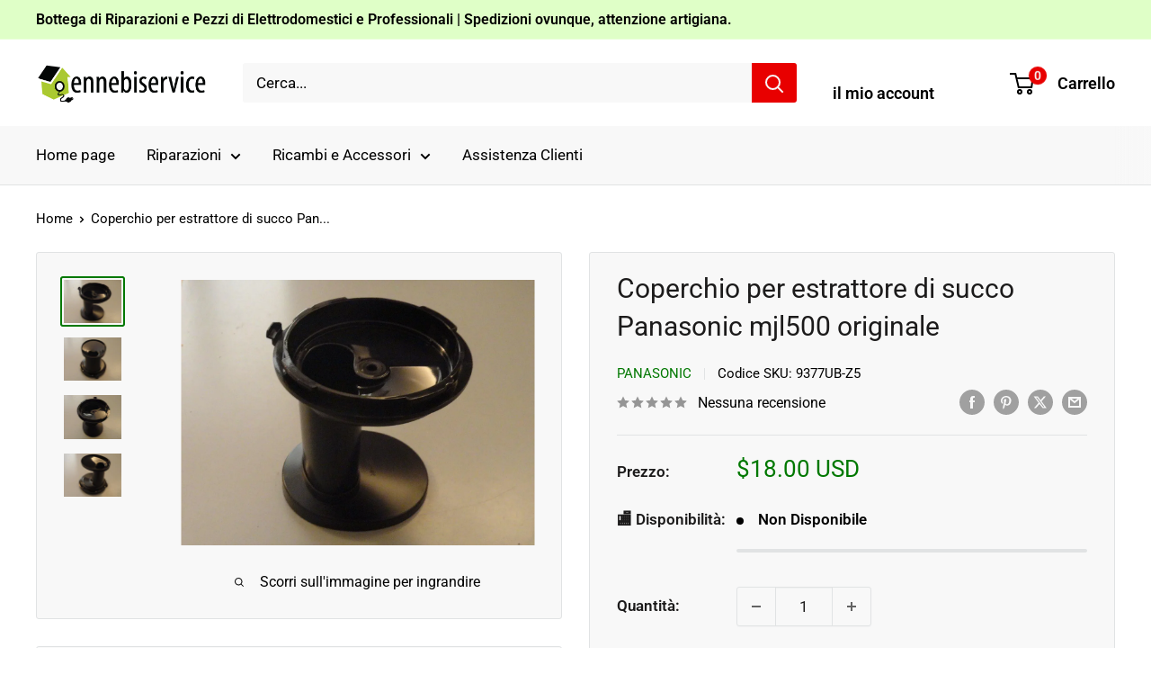

--- FILE ---
content_type: text/html; charset=utf-8
request_url: https://ennebiservice.com/products/coperchio-per-estrattore-panasonic-mjl500
body_size: 58973
content:
<!doctype html>

<html class="no-js" lang="it">
  <head>
    <meta charset="utf-8">
    <meta name="viewport" content="width=device-width, initial-scale=1.0, height=device-height, minimum-scale=1.0, maximum-scale=1.0">
    <meta name="theme-color" content="#007800">

    <title>Coperchio per estrattore di succo Panasonic mjl500</title><meta name="description" content="COPERCHIO PER ESTRATTORE PANASONIC MJL500 Mjl500 Panasonic Mjl500sxe Panasonic Mjl600 Panasonic Mjl501kxe Panasonic PANASONIC Ennebiservice"><link rel="canonical" href="https://ennebiservice.com/products/coperchio-per-estrattore-panasonic-mjl500"><link rel="shortcut icon" href="//ennebiservice.com/cdn/shop/files/Logo_casa_96x96.png?v=1613722878" type="image/png"><link rel="preload" as="style" href="//ennebiservice.com/cdn/shop/t/74/assets/theme.css?v=64896656854714595661768388768">
    <link rel="preload" as="script" href="//ennebiservice.com/cdn/shop/t/74/assets/theme.js?v=100952596617660054121768388768">
    <link rel="preconnect" href="https://cdn.shopify.com">
    <link rel="preconnect" href="https://fonts.shopifycdn.com">
    <link rel="dns-prefetch" href="https://productreviews.shopifycdn.com">
    <link rel="dns-prefetch" href="https://ajax.googleapis.com">
    <link rel="dns-prefetch" href="https://maps.googleapis.com">
    <link rel="dns-prefetch" href="https://maps.gstatic.com">

    <meta property="og:type" content="product">
  <meta property="og:title" content="Coperchio per estrattore di succo Panasonic mjl500 originale"><meta property="og:image" content="http://ennebiservice.com/cdn/shop/products/Coperchio-per-estrattore-di-succo--Panasonic-mjl500-Originale-PANASONIC-1669481920.jpg?v=1669481922">
    <meta property="og:image:secure_url" content="https://ennebiservice.com/cdn/shop/products/Coperchio-per-estrattore-di-succo--Panasonic-mjl500-Originale-PANASONIC-1669481920.jpg?v=1669481922">
    <meta property="og:image:width" content="1440">
    <meta property="og:image:height" content="1080">
    <meta property="product:availability" content="out of stock"><meta property="product:price:amount" content="18.00">
  <meta property="product:price:currency" content="USD"><meta property="og:description" content="COPERCHIO PER ESTRATTORE PANASONIC MJL500 Mjl500 Panasonic Mjl500sxe Panasonic Mjl600 Panasonic Mjl501kxe Panasonic PANASONIC Ennebiservice"><meta property="og:url" content="https://ennebiservice.com/products/coperchio-per-estrattore-panasonic-mjl500">
<meta property="og:site_name" content="Ennebiservice"><meta name="twitter:card" content="summary"><meta name="twitter:title" content="Coperchio per estrattore di succo Panasonic mjl500 originale">
  <meta name="twitter:description" content="COPERCHIO PER ESTRATTORE PANASONIC MJL500
Mjl500PanasonicMjl500sxePanasonicMjl600PanasonicMjl501kxePanasonic">
  <meta name="twitter:image" content="https://ennebiservice.com/cdn/shop/products/Coperchio-per-estrattore-di-succo--Panasonic-mjl500-Originale-PANASONIC-1669481920_600x600_crop_center.jpg?v=1669481922">
    <link rel="preload" href="//ennebiservice.com/cdn/fonts/roboto/roboto_n4.2019d890f07b1852f56ce63ba45b2db45d852cba.woff2" as="font" type="font/woff2" crossorigin><link rel="preload" href="//ennebiservice.com/cdn/fonts/roboto/roboto_n4.2019d890f07b1852f56ce63ba45b2db45d852cba.woff2" as="font" type="font/woff2" crossorigin><style>
  @font-face {
  font-family: Roboto;
  font-weight: 400;
  font-style: normal;
  font-display: swap;
  src: url("//ennebiservice.com/cdn/fonts/roboto/roboto_n4.2019d890f07b1852f56ce63ba45b2db45d852cba.woff2") format("woff2"),
       url("//ennebiservice.com/cdn/fonts/roboto/roboto_n4.238690e0007583582327135619c5f7971652fa9d.woff") format("woff");
}

  @font-face {
  font-family: Roboto;
  font-weight: 400;
  font-style: normal;
  font-display: swap;
  src: url("//ennebiservice.com/cdn/fonts/roboto/roboto_n4.2019d890f07b1852f56ce63ba45b2db45d852cba.woff2") format("woff2"),
       url("//ennebiservice.com/cdn/fonts/roboto/roboto_n4.238690e0007583582327135619c5f7971652fa9d.woff") format("woff");
}

@font-face {
  font-family: Roboto;
  font-weight: 600;
  font-style: normal;
  font-display: swap;
  src: url("//ennebiservice.com/cdn/fonts/roboto/roboto_n6.3d305d5382545b48404c304160aadee38c90ef9d.woff2") format("woff2"),
       url("//ennebiservice.com/cdn/fonts/roboto/roboto_n6.bb37be020157f87e181e5489d5e9137ad60c47a2.woff") format("woff");
}

@font-face {
  font-family: Roboto;
  font-weight: 400;
  font-style: italic;
  font-display: swap;
  src: url("//ennebiservice.com/cdn/fonts/roboto/roboto_i4.57ce898ccda22ee84f49e6b57ae302250655e2d4.woff2") format("woff2"),
       url("//ennebiservice.com/cdn/fonts/roboto/roboto_i4.b21f3bd061cbcb83b824ae8c7671a82587b264bf.woff") format("woff");
}


  @font-face {
  font-family: Roboto;
  font-weight: 700;
  font-style: normal;
  font-display: swap;
  src: url("//ennebiservice.com/cdn/fonts/roboto/roboto_n7.f38007a10afbbde8976c4056bfe890710d51dec2.woff2") format("woff2"),
       url("//ennebiservice.com/cdn/fonts/roboto/roboto_n7.94bfdd3e80c7be00e128703d245c207769d763f9.woff") format("woff");
}

  @font-face {
  font-family: Roboto;
  font-weight: 400;
  font-style: italic;
  font-display: swap;
  src: url("//ennebiservice.com/cdn/fonts/roboto/roboto_i4.57ce898ccda22ee84f49e6b57ae302250655e2d4.woff2") format("woff2"),
       url("//ennebiservice.com/cdn/fonts/roboto/roboto_i4.b21f3bd061cbcb83b824ae8c7671a82587b264bf.woff") format("woff");
}

  @font-face {
  font-family: Roboto;
  font-weight: 700;
  font-style: italic;
  font-display: swap;
  src: url("//ennebiservice.com/cdn/fonts/roboto/roboto_i7.7ccaf9410746f2c53340607c42c43f90a9005937.woff2") format("woff2"),
       url("//ennebiservice.com/cdn/fonts/roboto/roboto_i7.49ec21cdd7148292bffea74c62c0df6e93551516.woff") format("woff");
}


  :root {
    --default-text-font-size : 15px;
    --base-text-font-size    : 17px;
    --heading-font-family    : Roboto, sans-serif;
    --heading-font-weight    : 400;
    --heading-font-style     : normal;
    --text-font-family       : Roboto, sans-serif;
    --text-font-weight       : 400;
    --text-font-style        : normal;
    --text-font-bolder-weight: 600;
    --text-link-decoration   : underline;

    --text-color               : #000000;
    --text-color-rgb           : 0, 0, 0;
    --heading-color            : #1c1b1b;
    --border-color             : #e1e3e4;
    --border-color-rgb         : 225, 227, 228;
    --form-border-color        : #d4d6d8;
    --accent-color             : #007800;
    --accent-color-rgb         : 0, 120, 0;
    --link-color               : #007800;
    --link-color-hover         : #002b00;
    --background               : #ffffff;
    --secondary-background     : #f8f8f8;
    --secondary-background-rgb : 248, 248, 248;
    --accent-background        : rgba(0, 120, 0, 0.08);

    --input-background: #f8f8f8;

    --error-color       : #ff0000;
    --error-background  : rgba(255, 0, 0, 0.07);
    --success-color     : #00aa00;
    --success-background: rgba(0, 170, 0, 0.11);

    --primary-button-background      : #008a00;
    --primary-button-background-rgb  : 0, 138, 0;
    --primary-button-text-color      : #ffffff;
    --secondary-button-background    : #008a00;
    --secondary-button-background-rgb: 0, 138, 0;
    --secondary-button-text-color    : #ffffff;

    --header-background      : #ffffff;
    --header-text-color      : #000000;
    --header-light-text-color: #ffffff;
    --header-border-color    : rgba(255, 255, 255, 0.3);
    --header-accent-color    : #e80000;

    --footer-background-color:    #f8f8f8;
    --footer-heading-text-color:  #1c1b1b;
    --footer-body-text-color:     #1c1b1b;
    --footer-body-text-color-rgb: 28, 27, 27;
    --footer-accent-color:        #07b507;
    --footer-accent-color-rgb:    7, 181, 7;
    --footer-border:              none;
    
    --flickity-arrow-color: #abb1b4;--product-on-sale-accent           : #b80000;
    --product-on-sale-accent-rgb       : 184, 0, 0;
    --product-on-sale-color            : #ffffff;
    --product-in-stock-color           : #008a00;
    --product-low-stock-color          : #ee0000;
    --product-sold-out-color           : #8a9297;
    --product-custom-label-1-background: #008a00;
    --product-custom-label-1-color     : #ffffff;
    --product-custom-label-2-background: #00a500;
    --product-custom-label-2-color     : #ffffff;
    --product-review-star-color        : #daa200;

    --mobile-container-gutter : 20px;
    --desktop-container-gutter: 40px;

    /* Shopify related variables */
    --payment-terms-background-color: #ffffff;
  }
</style>

<script>
  // IE11 does not have support for CSS variables, so we have to polyfill them
  if (!(((window || {}).CSS || {}).supports && window.CSS.supports('(--a: 0)'))) {
    const script = document.createElement('script');
    script.type = 'text/javascript';
    script.src = 'https://cdn.jsdelivr.net/npm/css-vars-ponyfill@2';
    script.onload = function() {
      cssVars({});
    };

    document.getElementsByTagName('head')[0].appendChild(script);
  }
</script>


    <script>window.performance && window.performance.mark && window.performance.mark('shopify.content_for_header.start');</script><meta name="google-site-verification" content="Qd6INmN3bIVtxO0eSMQAOF5I158S0_Vdt_H8VS2VW_0">
<meta name="google-site-verification" content="RfShn20bA5leWquust8oIVJ6LMOR0GvxBv16HcvpH4o">
<meta name="facebook-domain-verification" content="rpp81htn73n5bbcisglaoq8g5k1l0l">
<meta name="facebook-domain-verification" content="lvvyxcclhuds6vj0qd06y3c1ylyief">
<meta name="facebook-domain-verification" content="0kasdi80uy0w3f3p5r3inkg8eqnq66">
<meta name="facebook-domain-verification" content="tliuqzp6vrpnomrpdfpgzjdb5kyw0k">
<meta name="google-site-verification" content="8Mw5eUgMZIfQ9h-hMk2pIvL1zelXiX2C0xJZiz36xSg">
<meta id="shopify-digital-wallet" name="shopify-digital-wallet" content="/50800099500/digital_wallets/dialog">
<meta name="shopify-checkout-api-token" content="ba64c1188fd861ae94eef7653bdea70d">
<meta id="in-context-paypal-metadata" data-shop-id="50800099500" data-venmo-supported="false" data-environment="production" data-locale="it_IT" data-paypal-v4="true" data-currency="USD">
<link rel="alternate" hreflang="x-default" href="https://ennebiservice.it/products/coperchio-per-estrattore-panasonic-mjl500">
<link rel="alternate" hreflang="it" href="https://ennebiservice.it/products/coperchio-per-estrattore-panasonic-mjl500">
<link rel="alternate" hreflang="it-SR" href="https://ennebiservice.net/products/coperchio-per-estrattore-panasonic-mjl500">
<link rel="alternate" hreflang="es-SR" href="https://ennebiservice.net/es/products/coperchio-per-estrattore-panasonic-mjl500">
<link rel="alternate" hreflang="fr-SR" href="https://ennebiservice.net/fr/products/coperchio-per-estrattore-panasonic-mjl500">
<link rel="alternate" hreflang="en-SR" href="https://ennebiservice.net/en/products/coperchio-per-estrattore-panasonic-mjl500">
<link rel="alternate" hreflang="pt-SR" href="https://ennebiservice.net/pt-pt/products/coperchio-per-estrattore-panasonic-mjl500">
<link rel="alternate" hreflang="de-SR" href="https://ennebiservice.net/de/products/coperchio-per-estrattore-panasonic-mjl500">
<link rel="alternate" hreflang="it-BQ" href="https://ennebiservice.net/products/coperchio-per-estrattore-panasonic-mjl500">
<link rel="alternate" hreflang="es-BQ" href="https://ennebiservice.net/es/products/coperchio-per-estrattore-panasonic-mjl500">
<link rel="alternate" hreflang="fr-BQ" href="https://ennebiservice.net/fr/products/coperchio-per-estrattore-panasonic-mjl500">
<link rel="alternate" hreflang="en-BQ" href="https://ennebiservice.net/en/products/coperchio-per-estrattore-panasonic-mjl500">
<link rel="alternate" hreflang="pt-BQ" href="https://ennebiservice.net/pt-pt/products/coperchio-per-estrattore-panasonic-mjl500">
<link rel="alternate" hreflang="de-BQ" href="https://ennebiservice.net/de/products/coperchio-per-estrattore-panasonic-mjl500">
<link rel="alternate" hreflang="it-FK" href="https://ennebiservice.net/products/coperchio-per-estrattore-panasonic-mjl500">
<link rel="alternate" hreflang="es-FK" href="https://ennebiservice.net/es/products/coperchio-per-estrattore-panasonic-mjl500">
<link rel="alternate" hreflang="fr-FK" href="https://ennebiservice.net/fr/products/coperchio-per-estrattore-panasonic-mjl500">
<link rel="alternate" hreflang="en-FK" href="https://ennebiservice.net/en/products/coperchio-per-estrattore-panasonic-mjl500">
<link rel="alternate" hreflang="pt-FK" href="https://ennebiservice.net/pt-pt/products/coperchio-per-estrattore-panasonic-mjl500">
<link rel="alternate" hreflang="de-FK" href="https://ennebiservice.net/de/products/coperchio-per-estrattore-panasonic-mjl500">
<link rel="alternate" hreflang="it-GY" href="https://ennebiservice.net/products/coperchio-per-estrattore-panasonic-mjl500">
<link rel="alternate" hreflang="es-GY" href="https://ennebiservice.net/es/products/coperchio-per-estrattore-panasonic-mjl500">
<link rel="alternate" hreflang="fr-GY" href="https://ennebiservice.net/fr/products/coperchio-per-estrattore-panasonic-mjl500">
<link rel="alternate" hreflang="en-GY" href="https://ennebiservice.net/en/products/coperchio-per-estrattore-panasonic-mjl500">
<link rel="alternate" hreflang="pt-GY" href="https://ennebiservice.net/pt-pt/products/coperchio-per-estrattore-panasonic-mjl500">
<link rel="alternate" hreflang="de-GY" href="https://ennebiservice.net/de/products/coperchio-per-estrattore-panasonic-mjl500">
<link rel="alternate" hreflang="it-GF" href="https://ennebiservice.net/products/coperchio-per-estrattore-panasonic-mjl500">
<link rel="alternate" hreflang="es-GF" href="https://ennebiservice.net/es/products/coperchio-per-estrattore-panasonic-mjl500">
<link rel="alternate" hreflang="fr-GF" href="https://ennebiservice.net/fr/products/coperchio-per-estrattore-panasonic-mjl500">
<link rel="alternate" hreflang="en-GF" href="https://ennebiservice.net/en/products/coperchio-per-estrattore-panasonic-mjl500">
<link rel="alternate" hreflang="pt-GF" href="https://ennebiservice.net/pt-pt/products/coperchio-per-estrattore-panasonic-mjl500">
<link rel="alternate" hreflang="de-GF" href="https://ennebiservice.net/de/products/coperchio-per-estrattore-panasonic-mjl500">
<link rel="alternate" hreflang="it-EC" href="https://ennebiservice.net/products/coperchio-per-estrattore-panasonic-mjl500">
<link rel="alternate" hreflang="es-EC" href="https://ennebiservice.net/es/products/coperchio-per-estrattore-panasonic-mjl500">
<link rel="alternate" hreflang="fr-EC" href="https://ennebiservice.net/fr/products/coperchio-per-estrattore-panasonic-mjl500">
<link rel="alternate" hreflang="en-EC" href="https://ennebiservice.net/en/products/coperchio-per-estrattore-panasonic-mjl500">
<link rel="alternate" hreflang="pt-EC" href="https://ennebiservice.net/pt-pt/products/coperchio-per-estrattore-panasonic-mjl500">
<link rel="alternate" hreflang="de-EC" href="https://ennebiservice.net/de/products/coperchio-per-estrattore-panasonic-mjl500">
<link rel="alternate" hreflang="it-GS" href="https://ennebiservice.net/products/coperchio-per-estrattore-panasonic-mjl500">
<link rel="alternate" hreflang="es-GS" href="https://ennebiservice.net/es/products/coperchio-per-estrattore-panasonic-mjl500">
<link rel="alternate" hreflang="fr-GS" href="https://ennebiservice.net/fr/products/coperchio-per-estrattore-panasonic-mjl500">
<link rel="alternate" hreflang="en-GS" href="https://ennebiservice.net/en/products/coperchio-per-estrattore-panasonic-mjl500">
<link rel="alternate" hreflang="pt-GS" href="https://ennebiservice.net/pt-pt/products/coperchio-per-estrattore-panasonic-mjl500">
<link rel="alternate" hreflang="de-GS" href="https://ennebiservice.net/de/products/coperchio-per-estrattore-panasonic-mjl500">
<link rel="alternate" hreflang="it-TF" href="https://ennebiservice.net/products/coperchio-per-estrattore-panasonic-mjl500">
<link rel="alternate" hreflang="es-TF" href="https://ennebiservice.net/es/products/coperchio-per-estrattore-panasonic-mjl500">
<link rel="alternate" hreflang="fr-TF" href="https://ennebiservice.net/fr/products/coperchio-per-estrattore-panasonic-mjl500">
<link rel="alternate" hreflang="en-TF" href="https://ennebiservice.net/en/products/coperchio-per-estrattore-panasonic-mjl500">
<link rel="alternate" hreflang="pt-TF" href="https://ennebiservice.net/pt-pt/products/coperchio-per-estrattore-panasonic-mjl500">
<link rel="alternate" hreflang="de-TF" href="https://ennebiservice.net/de/products/coperchio-per-estrattore-panasonic-mjl500">
<link rel="alternate" hreflang="it-AU" href="https://ennebiservice.net/products/coperchio-per-estrattore-panasonic-mjl500">
<link rel="alternate" hreflang="es-AU" href="https://ennebiservice.net/es/products/coperchio-per-estrattore-panasonic-mjl500">
<link rel="alternate" hreflang="fr-AU" href="https://ennebiservice.net/fr/products/coperchio-per-estrattore-panasonic-mjl500">
<link rel="alternate" hreflang="en-AU" href="https://ennebiservice.net/en/products/coperchio-per-estrattore-panasonic-mjl500">
<link rel="alternate" hreflang="pt-AU" href="https://ennebiservice.net/pt-pt/products/coperchio-per-estrattore-panasonic-mjl500">
<link rel="alternate" hreflang="de-AU" href="https://ennebiservice.net/de/products/coperchio-per-estrattore-panasonic-mjl500">
<link rel="alternate" hreflang="it-FJ" href="https://ennebiservice.net/products/coperchio-per-estrattore-panasonic-mjl500">
<link rel="alternate" hreflang="es-FJ" href="https://ennebiservice.net/es/products/coperchio-per-estrattore-panasonic-mjl500">
<link rel="alternate" hreflang="fr-FJ" href="https://ennebiservice.net/fr/products/coperchio-per-estrattore-panasonic-mjl500">
<link rel="alternate" hreflang="en-FJ" href="https://ennebiservice.net/en/products/coperchio-per-estrattore-panasonic-mjl500">
<link rel="alternate" hreflang="pt-FJ" href="https://ennebiservice.net/pt-pt/products/coperchio-per-estrattore-panasonic-mjl500">
<link rel="alternate" hreflang="de-FJ" href="https://ennebiservice.net/de/products/coperchio-per-estrattore-panasonic-mjl500">
<link rel="alternate" hreflang="it-NF" href="https://ennebiservice.net/products/coperchio-per-estrattore-panasonic-mjl500">
<link rel="alternate" hreflang="es-NF" href="https://ennebiservice.net/es/products/coperchio-per-estrattore-panasonic-mjl500">
<link rel="alternate" hreflang="fr-NF" href="https://ennebiservice.net/fr/products/coperchio-per-estrattore-panasonic-mjl500">
<link rel="alternate" hreflang="en-NF" href="https://ennebiservice.net/en/products/coperchio-per-estrattore-panasonic-mjl500">
<link rel="alternate" hreflang="pt-NF" href="https://ennebiservice.net/pt-pt/products/coperchio-per-estrattore-panasonic-mjl500">
<link rel="alternate" hreflang="de-NF" href="https://ennebiservice.net/de/products/coperchio-per-estrattore-panasonic-mjl500">
<link rel="alternate" hreflang="it-CK" href="https://ennebiservice.net/products/coperchio-per-estrattore-panasonic-mjl500">
<link rel="alternate" hreflang="es-CK" href="https://ennebiservice.net/es/products/coperchio-per-estrattore-panasonic-mjl500">
<link rel="alternate" hreflang="fr-CK" href="https://ennebiservice.net/fr/products/coperchio-per-estrattore-panasonic-mjl500">
<link rel="alternate" hreflang="en-CK" href="https://ennebiservice.net/en/products/coperchio-per-estrattore-panasonic-mjl500">
<link rel="alternate" hreflang="pt-CK" href="https://ennebiservice.net/pt-pt/products/coperchio-per-estrattore-panasonic-mjl500">
<link rel="alternate" hreflang="de-CK" href="https://ennebiservice.net/de/products/coperchio-per-estrattore-panasonic-mjl500">
<link rel="alternate" hreflang="it-PN" href="https://ennebiservice.net/products/coperchio-per-estrattore-panasonic-mjl500">
<link rel="alternate" hreflang="es-PN" href="https://ennebiservice.net/es/products/coperchio-per-estrattore-panasonic-mjl500">
<link rel="alternate" hreflang="fr-PN" href="https://ennebiservice.net/fr/products/coperchio-per-estrattore-panasonic-mjl500">
<link rel="alternate" hreflang="en-PN" href="https://ennebiservice.net/en/products/coperchio-per-estrattore-panasonic-mjl500">
<link rel="alternate" hreflang="pt-PN" href="https://ennebiservice.net/pt-pt/products/coperchio-per-estrattore-panasonic-mjl500">
<link rel="alternate" hreflang="de-PN" href="https://ennebiservice.net/de/products/coperchio-per-estrattore-panasonic-mjl500">
<link rel="alternate" hreflang="it-SB" href="https://ennebiservice.net/products/coperchio-per-estrattore-panasonic-mjl500">
<link rel="alternate" hreflang="es-SB" href="https://ennebiservice.net/es/products/coperchio-per-estrattore-panasonic-mjl500">
<link rel="alternate" hreflang="fr-SB" href="https://ennebiservice.net/fr/products/coperchio-per-estrattore-panasonic-mjl500">
<link rel="alternate" hreflang="en-SB" href="https://ennebiservice.net/en/products/coperchio-per-estrattore-panasonic-mjl500">
<link rel="alternate" hreflang="pt-SB" href="https://ennebiservice.net/pt-pt/products/coperchio-per-estrattore-panasonic-mjl500">
<link rel="alternate" hreflang="de-SB" href="https://ennebiservice.net/de/products/coperchio-per-estrattore-panasonic-mjl500">
<link rel="alternate" hreflang="it-KI" href="https://ennebiservice.net/products/coperchio-per-estrattore-panasonic-mjl500">
<link rel="alternate" hreflang="es-KI" href="https://ennebiservice.net/es/products/coperchio-per-estrattore-panasonic-mjl500">
<link rel="alternate" hreflang="fr-KI" href="https://ennebiservice.net/fr/products/coperchio-per-estrattore-panasonic-mjl500">
<link rel="alternate" hreflang="en-KI" href="https://ennebiservice.net/en/products/coperchio-per-estrattore-panasonic-mjl500">
<link rel="alternate" hreflang="pt-KI" href="https://ennebiservice.net/pt-pt/products/coperchio-per-estrattore-panasonic-mjl500">
<link rel="alternate" hreflang="de-KI" href="https://ennebiservice.net/de/products/coperchio-per-estrattore-panasonic-mjl500">
<link rel="alternate" hreflang="it-NR" href="https://ennebiservice.net/products/coperchio-per-estrattore-panasonic-mjl500">
<link rel="alternate" hreflang="es-NR" href="https://ennebiservice.net/es/products/coperchio-per-estrattore-panasonic-mjl500">
<link rel="alternate" hreflang="fr-NR" href="https://ennebiservice.net/fr/products/coperchio-per-estrattore-panasonic-mjl500">
<link rel="alternate" hreflang="en-NR" href="https://ennebiservice.net/en/products/coperchio-per-estrattore-panasonic-mjl500">
<link rel="alternate" hreflang="pt-NR" href="https://ennebiservice.net/pt-pt/products/coperchio-per-estrattore-panasonic-mjl500">
<link rel="alternate" hreflang="de-NR" href="https://ennebiservice.net/de/products/coperchio-per-estrattore-panasonic-mjl500">
<link rel="alternate" hreflang="it-NU" href="https://ennebiservice.net/products/coperchio-per-estrattore-panasonic-mjl500">
<link rel="alternate" hreflang="es-NU" href="https://ennebiservice.net/es/products/coperchio-per-estrattore-panasonic-mjl500">
<link rel="alternate" hreflang="fr-NU" href="https://ennebiservice.net/fr/products/coperchio-per-estrattore-panasonic-mjl500">
<link rel="alternate" hreflang="en-NU" href="https://ennebiservice.net/en/products/coperchio-per-estrattore-panasonic-mjl500">
<link rel="alternate" hreflang="pt-NU" href="https://ennebiservice.net/pt-pt/products/coperchio-per-estrattore-panasonic-mjl500">
<link rel="alternate" hreflang="de-NU" href="https://ennebiservice.net/de/products/coperchio-per-estrattore-panasonic-mjl500">
<link rel="alternate" hreflang="it-NC" href="https://ennebiservice.net/products/coperchio-per-estrattore-panasonic-mjl500">
<link rel="alternate" hreflang="es-NC" href="https://ennebiservice.net/es/products/coperchio-per-estrattore-panasonic-mjl500">
<link rel="alternate" hreflang="fr-NC" href="https://ennebiservice.net/fr/products/coperchio-per-estrattore-panasonic-mjl500">
<link rel="alternate" hreflang="en-NC" href="https://ennebiservice.net/en/products/coperchio-per-estrattore-panasonic-mjl500">
<link rel="alternate" hreflang="pt-NC" href="https://ennebiservice.net/pt-pt/products/coperchio-per-estrattore-panasonic-mjl500">
<link rel="alternate" hreflang="de-NC" href="https://ennebiservice.net/de/products/coperchio-per-estrattore-panasonic-mjl500">
<link rel="alternate" hreflang="it-NZ" href="https://ennebiservice.net/products/coperchio-per-estrattore-panasonic-mjl500">
<link rel="alternate" hreflang="es-NZ" href="https://ennebiservice.net/es/products/coperchio-per-estrattore-panasonic-mjl500">
<link rel="alternate" hreflang="fr-NZ" href="https://ennebiservice.net/fr/products/coperchio-per-estrattore-panasonic-mjl500">
<link rel="alternate" hreflang="en-NZ" href="https://ennebiservice.net/en/products/coperchio-per-estrattore-panasonic-mjl500">
<link rel="alternate" hreflang="pt-NZ" href="https://ennebiservice.net/pt-pt/products/coperchio-per-estrattore-panasonic-mjl500">
<link rel="alternate" hreflang="de-NZ" href="https://ennebiservice.net/de/products/coperchio-per-estrattore-panasonic-mjl500">
<link rel="alternate" hreflang="it-PG" href="https://ennebiservice.net/products/coperchio-per-estrattore-panasonic-mjl500">
<link rel="alternate" hreflang="es-PG" href="https://ennebiservice.net/es/products/coperchio-per-estrattore-panasonic-mjl500">
<link rel="alternate" hreflang="fr-PG" href="https://ennebiservice.net/fr/products/coperchio-per-estrattore-panasonic-mjl500">
<link rel="alternate" hreflang="en-PG" href="https://ennebiservice.net/en/products/coperchio-per-estrattore-panasonic-mjl500">
<link rel="alternate" hreflang="pt-PG" href="https://ennebiservice.net/pt-pt/products/coperchio-per-estrattore-panasonic-mjl500">
<link rel="alternate" hreflang="de-PG" href="https://ennebiservice.net/de/products/coperchio-per-estrattore-panasonic-mjl500">
<link rel="alternate" hreflang="it-PF" href="https://ennebiservice.net/products/coperchio-per-estrattore-panasonic-mjl500">
<link rel="alternate" hreflang="es-PF" href="https://ennebiservice.net/es/products/coperchio-per-estrattore-panasonic-mjl500">
<link rel="alternate" hreflang="fr-PF" href="https://ennebiservice.net/fr/products/coperchio-per-estrattore-panasonic-mjl500">
<link rel="alternate" hreflang="en-PF" href="https://ennebiservice.net/en/products/coperchio-per-estrattore-panasonic-mjl500">
<link rel="alternate" hreflang="pt-PF" href="https://ennebiservice.net/pt-pt/products/coperchio-per-estrattore-panasonic-mjl500">
<link rel="alternate" hreflang="de-PF" href="https://ennebiservice.net/de/products/coperchio-per-estrattore-panasonic-mjl500">
<link rel="alternate" hreflang="it-WS" href="https://ennebiservice.net/products/coperchio-per-estrattore-panasonic-mjl500">
<link rel="alternate" hreflang="es-WS" href="https://ennebiservice.net/es/products/coperchio-per-estrattore-panasonic-mjl500">
<link rel="alternate" hreflang="fr-WS" href="https://ennebiservice.net/fr/products/coperchio-per-estrattore-panasonic-mjl500">
<link rel="alternate" hreflang="en-WS" href="https://ennebiservice.net/en/products/coperchio-per-estrattore-panasonic-mjl500">
<link rel="alternate" hreflang="pt-WS" href="https://ennebiservice.net/pt-pt/products/coperchio-per-estrattore-panasonic-mjl500">
<link rel="alternate" hreflang="de-WS" href="https://ennebiservice.net/de/products/coperchio-per-estrattore-panasonic-mjl500">
<link rel="alternate" hreflang="it-TL" href="https://ennebiservice.net/products/coperchio-per-estrattore-panasonic-mjl500">
<link rel="alternate" hreflang="es-TL" href="https://ennebiservice.net/es/products/coperchio-per-estrattore-panasonic-mjl500">
<link rel="alternate" hreflang="fr-TL" href="https://ennebiservice.net/fr/products/coperchio-per-estrattore-panasonic-mjl500">
<link rel="alternate" hreflang="en-TL" href="https://ennebiservice.net/en/products/coperchio-per-estrattore-panasonic-mjl500">
<link rel="alternate" hreflang="pt-TL" href="https://ennebiservice.net/pt-pt/products/coperchio-per-estrattore-panasonic-mjl500">
<link rel="alternate" hreflang="de-TL" href="https://ennebiservice.net/de/products/coperchio-per-estrattore-panasonic-mjl500">
<link rel="alternate" hreflang="it-TK" href="https://ennebiservice.net/products/coperchio-per-estrattore-panasonic-mjl500">
<link rel="alternate" hreflang="es-TK" href="https://ennebiservice.net/es/products/coperchio-per-estrattore-panasonic-mjl500">
<link rel="alternate" hreflang="fr-TK" href="https://ennebiservice.net/fr/products/coperchio-per-estrattore-panasonic-mjl500">
<link rel="alternate" hreflang="en-TK" href="https://ennebiservice.net/en/products/coperchio-per-estrattore-panasonic-mjl500">
<link rel="alternate" hreflang="pt-TK" href="https://ennebiservice.net/pt-pt/products/coperchio-per-estrattore-panasonic-mjl500">
<link rel="alternate" hreflang="de-TK" href="https://ennebiservice.net/de/products/coperchio-per-estrattore-panasonic-mjl500">
<link rel="alternate" hreflang="it-TO" href="https://ennebiservice.net/products/coperchio-per-estrattore-panasonic-mjl500">
<link rel="alternate" hreflang="es-TO" href="https://ennebiservice.net/es/products/coperchio-per-estrattore-panasonic-mjl500">
<link rel="alternate" hreflang="fr-TO" href="https://ennebiservice.net/fr/products/coperchio-per-estrattore-panasonic-mjl500">
<link rel="alternate" hreflang="en-TO" href="https://ennebiservice.net/en/products/coperchio-per-estrattore-panasonic-mjl500">
<link rel="alternate" hreflang="pt-TO" href="https://ennebiservice.net/pt-pt/products/coperchio-per-estrattore-panasonic-mjl500">
<link rel="alternate" hreflang="de-TO" href="https://ennebiservice.net/de/products/coperchio-per-estrattore-panasonic-mjl500">
<link rel="alternate" hreflang="it-TV" href="https://ennebiservice.net/products/coperchio-per-estrattore-panasonic-mjl500">
<link rel="alternate" hreflang="es-TV" href="https://ennebiservice.net/es/products/coperchio-per-estrattore-panasonic-mjl500">
<link rel="alternate" hreflang="fr-TV" href="https://ennebiservice.net/fr/products/coperchio-per-estrattore-panasonic-mjl500">
<link rel="alternate" hreflang="en-TV" href="https://ennebiservice.net/en/products/coperchio-per-estrattore-panasonic-mjl500">
<link rel="alternate" hreflang="pt-TV" href="https://ennebiservice.net/pt-pt/products/coperchio-per-estrattore-panasonic-mjl500">
<link rel="alternate" hreflang="de-TV" href="https://ennebiservice.net/de/products/coperchio-per-estrattore-panasonic-mjl500">
<link rel="alternate" hreflang="it-VU" href="https://ennebiservice.net/products/coperchio-per-estrattore-panasonic-mjl500">
<link rel="alternate" hreflang="es-VU" href="https://ennebiservice.net/es/products/coperchio-per-estrattore-panasonic-mjl500">
<link rel="alternate" hreflang="fr-VU" href="https://ennebiservice.net/fr/products/coperchio-per-estrattore-panasonic-mjl500">
<link rel="alternate" hreflang="en-VU" href="https://ennebiservice.net/en/products/coperchio-per-estrattore-panasonic-mjl500">
<link rel="alternate" hreflang="pt-VU" href="https://ennebiservice.net/pt-pt/products/coperchio-per-estrattore-panasonic-mjl500">
<link rel="alternate" hreflang="de-VU" href="https://ennebiservice.net/de/products/coperchio-per-estrattore-panasonic-mjl500">
<link rel="alternate" hreflang="it-WF" href="https://ennebiservice.net/products/coperchio-per-estrattore-panasonic-mjl500">
<link rel="alternate" hreflang="es-WF" href="https://ennebiservice.net/es/products/coperchio-per-estrattore-panasonic-mjl500">
<link rel="alternate" hreflang="fr-WF" href="https://ennebiservice.net/fr/products/coperchio-per-estrattore-panasonic-mjl500">
<link rel="alternate" hreflang="en-WF" href="https://ennebiservice.net/en/products/coperchio-per-estrattore-panasonic-mjl500">
<link rel="alternate" hreflang="pt-WF" href="https://ennebiservice.net/pt-pt/products/coperchio-per-estrattore-panasonic-mjl500">
<link rel="alternate" hreflang="de-WF" href="https://ennebiservice.net/de/products/coperchio-per-estrattore-panasonic-mjl500">
<link rel="alternate" hreflang="it-TC" href="https://ennebiservice.net/products/coperchio-per-estrattore-panasonic-mjl500">
<link rel="alternate" hreflang="es-TC" href="https://ennebiservice.net/es/products/coperchio-per-estrattore-panasonic-mjl500">
<link rel="alternate" hreflang="fr-TC" href="https://ennebiservice.net/fr/products/coperchio-per-estrattore-panasonic-mjl500">
<link rel="alternate" hreflang="en-TC" href="https://ennebiservice.net/en/products/coperchio-per-estrattore-panasonic-mjl500">
<link rel="alternate" hreflang="pt-TC" href="https://ennebiservice.net/pt-pt/products/coperchio-per-estrattore-panasonic-mjl500">
<link rel="alternate" hreflang="de-TC" href="https://ennebiservice.net/de/products/coperchio-per-estrattore-panasonic-mjl500">
<link rel="alternate" hreflang="it-TT" href="https://ennebiservice.net/products/coperchio-per-estrattore-panasonic-mjl500">
<link rel="alternate" hreflang="es-TT" href="https://ennebiservice.net/es/products/coperchio-per-estrattore-panasonic-mjl500">
<link rel="alternate" hreflang="fr-TT" href="https://ennebiservice.net/fr/products/coperchio-per-estrattore-panasonic-mjl500">
<link rel="alternate" hreflang="en-TT" href="https://ennebiservice.net/en/products/coperchio-per-estrattore-panasonic-mjl500">
<link rel="alternate" hreflang="pt-TT" href="https://ennebiservice.net/pt-pt/products/coperchio-per-estrattore-panasonic-mjl500">
<link rel="alternate" hreflang="de-TT" href="https://ennebiservice.net/de/products/coperchio-per-estrattore-panasonic-mjl500">
<link rel="alternate" hreflang="it-PM" href="https://ennebiservice.net/products/coperchio-per-estrattore-panasonic-mjl500">
<link rel="alternate" hreflang="es-PM" href="https://ennebiservice.net/es/products/coperchio-per-estrattore-panasonic-mjl500">
<link rel="alternate" hreflang="fr-PM" href="https://ennebiservice.net/fr/products/coperchio-per-estrattore-panasonic-mjl500">
<link rel="alternate" hreflang="en-PM" href="https://ennebiservice.net/en/products/coperchio-per-estrattore-panasonic-mjl500">
<link rel="alternate" hreflang="pt-PM" href="https://ennebiservice.net/pt-pt/products/coperchio-per-estrattore-panasonic-mjl500">
<link rel="alternate" hreflang="de-PM" href="https://ennebiservice.net/de/products/coperchio-per-estrattore-panasonic-mjl500">
<link rel="alternate" hreflang="it-BL" href="https://ennebiservice.net/products/coperchio-per-estrattore-panasonic-mjl500">
<link rel="alternate" hreflang="es-BL" href="https://ennebiservice.net/es/products/coperchio-per-estrattore-panasonic-mjl500">
<link rel="alternate" hreflang="fr-BL" href="https://ennebiservice.net/fr/products/coperchio-per-estrattore-panasonic-mjl500">
<link rel="alternate" hreflang="en-BL" href="https://ennebiservice.net/en/products/coperchio-per-estrattore-panasonic-mjl500">
<link rel="alternate" hreflang="pt-BL" href="https://ennebiservice.net/pt-pt/products/coperchio-per-estrattore-panasonic-mjl500">
<link rel="alternate" hreflang="de-BL" href="https://ennebiservice.net/de/products/coperchio-per-estrattore-panasonic-mjl500">
<link rel="alternate" hreflang="it-VC" href="https://ennebiservice.net/products/coperchio-per-estrattore-panasonic-mjl500">
<link rel="alternate" hreflang="es-VC" href="https://ennebiservice.net/es/products/coperchio-per-estrattore-panasonic-mjl500">
<link rel="alternate" hreflang="fr-VC" href="https://ennebiservice.net/fr/products/coperchio-per-estrattore-panasonic-mjl500">
<link rel="alternate" hreflang="en-VC" href="https://ennebiservice.net/en/products/coperchio-per-estrattore-panasonic-mjl500">
<link rel="alternate" hreflang="pt-VC" href="https://ennebiservice.net/pt-pt/products/coperchio-per-estrattore-panasonic-mjl500">
<link rel="alternate" hreflang="de-VC" href="https://ennebiservice.net/de/products/coperchio-per-estrattore-panasonic-mjl500">
<link rel="alternate" hreflang="it-SX" href="https://ennebiservice.net/products/coperchio-per-estrattore-panasonic-mjl500">
<link rel="alternate" hreflang="es-SX" href="https://ennebiservice.net/es/products/coperchio-per-estrattore-panasonic-mjl500">
<link rel="alternate" hreflang="fr-SX" href="https://ennebiservice.net/fr/products/coperchio-per-estrattore-panasonic-mjl500">
<link rel="alternate" hreflang="en-SX" href="https://ennebiservice.net/en/products/coperchio-per-estrattore-panasonic-mjl500">
<link rel="alternate" hreflang="pt-SX" href="https://ennebiservice.net/pt-pt/products/coperchio-per-estrattore-panasonic-mjl500">
<link rel="alternate" hreflang="de-SX" href="https://ennebiservice.net/de/products/coperchio-per-estrattore-panasonic-mjl500">
<link rel="alternate" hreflang="it-MF" href="https://ennebiservice.net/products/coperchio-per-estrattore-panasonic-mjl500">
<link rel="alternate" hreflang="es-MF" href="https://ennebiservice.net/es/products/coperchio-per-estrattore-panasonic-mjl500">
<link rel="alternate" hreflang="fr-MF" href="https://ennebiservice.net/fr/products/coperchio-per-estrattore-panasonic-mjl500">
<link rel="alternate" hreflang="en-MF" href="https://ennebiservice.net/en/products/coperchio-per-estrattore-panasonic-mjl500">
<link rel="alternate" hreflang="pt-MF" href="https://ennebiservice.net/pt-pt/products/coperchio-per-estrattore-panasonic-mjl500">
<link rel="alternate" hreflang="de-MF" href="https://ennebiservice.net/de/products/coperchio-per-estrattore-panasonic-mjl500">
<link rel="alternate" hreflang="it-LC" href="https://ennebiservice.net/products/coperchio-per-estrattore-panasonic-mjl500">
<link rel="alternate" hreflang="es-LC" href="https://ennebiservice.net/es/products/coperchio-per-estrattore-panasonic-mjl500">
<link rel="alternate" hreflang="fr-LC" href="https://ennebiservice.net/fr/products/coperchio-per-estrattore-panasonic-mjl500">
<link rel="alternate" hreflang="en-LC" href="https://ennebiservice.net/en/products/coperchio-per-estrattore-panasonic-mjl500">
<link rel="alternate" hreflang="pt-LC" href="https://ennebiservice.net/pt-pt/products/coperchio-per-estrattore-panasonic-mjl500">
<link rel="alternate" hreflang="de-LC" href="https://ennebiservice.net/de/products/coperchio-per-estrattore-panasonic-mjl500">
<link rel="alternate" hreflang="it-KN" href="https://ennebiservice.net/products/coperchio-per-estrattore-panasonic-mjl500">
<link rel="alternate" hreflang="es-KN" href="https://ennebiservice.net/es/products/coperchio-per-estrattore-panasonic-mjl500">
<link rel="alternate" hreflang="fr-KN" href="https://ennebiservice.net/fr/products/coperchio-per-estrattore-panasonic-mjl500">
<link rel="alternate" hreflang="en-KN" href="https://ennebiservice.net/en/products/coperchio-per-estrattore-panasonic-mjl500">
<link rel="alternate" hreflang="pt-KN" href="https://ennebiservice.net/pt-pt/products/coperchio-per-estrattore-panasonic-mjl500">
<link rel="alternate" hreflang="de-KN" href="https://ennebiservice.net/de/products/coperchio-per-estrattore-panasonic-mjl500">
<link rel="alternate" hreflang="it-DO" href="https://ennebiservice.net/products/coperchio-per-estrattore-panasonic-mjl500">
<link rel="alternate" hreflang="es-DO" href="https://ennebiservice.net/es/products/coperchio-per-estrattore-panasonic-mjl500">
<link rel="alternate" hreflang="fr-DO" href="https://ennebiservice.net/fr/products/coperchio-per-estrattore-panasonic-mjl500">
<link rel="alternate" hreflang="en-DO" href="https://ennebiservice.net/en/products/coperchio-per-estrattore-panasonic-mjl500">
<link rel="alternate" hreflang="pt-DO" href="https://ennebiservice.net/pt-pt/products/coperchio-per-estrattore-panasonic-mjl500">
<link rel="alternate" hreflang="de-DO" href="https://ennebiservice.net/de/products/coperchio-per-estrattore-panasonic-mjl500">
<link rel="alternate" hreflang="it-PA" href="https://ennebiservice.net/products/coperchio-per-estrattore-panasonic-mjl500">
<link rel="alternate" hreflang="es-PA" href="https://ennebiservice.net/es/products/coperchio-per-estrattore-panasonic-mjl500">
<link rel="alternate" hreflang="fr-PA" href="https://ennebiservice.net/fr/products/coperchio-per-estrattore-panasonic-mjl500">
<link rel="alternate" hreflang="en-PA" href="https://ennebiservice.net/en/products/coperchio-per-estrattore-panasonic-mjl500">
<link rel="alternate" hreflang="pt-PA" href="https://ennebiservice.net/pt-pt/products/coperchio-per-estrattore-panasonic-mjl500">
<link rel="alternate" hreflang="de-PA" href="https://ennebiservice.net/de/products/coperchio-per-estrattore-panasonic-mjl500">
<link rel="alternate" hreflang="it-NI" href="https://ennebiservice.net/products/coperchio-per-estrattore-panasonic-mjl500">
<link rel="alternate" hreflang="es-NI" href="https://ennebiservice.net/es/products/coperchio-per-estrattore-panasonic-mjl500">
<link rel="alternate" hreflang="fr-NI" href="https://ennebiservice.net/fr/products/coperchio-per-estrattore-panasonic-mjl500">
<link rel="alternate" hreflang="en-NI" href="https://ennebiservice.net/en/products/coperchio-per-estrattore-panasonic-mjl500">
<link rel="alternate" hreflang="pt-NI" href="https://ennebiservice.net/pt-pt/products/coperchio-per-estrattore-panasonic-mjl500">
<link rel="alternate" hreflang="de-NI" href="https://ennebiservice.net/de/products/coperchio-per-estrattore-panasonic-mjl500">
<link rel="alternate" hreflang="it-MS" href="https://ennebiservice.net/products/coperchio-per-estrattore-panasonic-mjl500">
<link rel="alternate" hreflang="es-MS" href="https://ennebiservice.net/es/products/coperchio-per-estrattore-panasonic-mjl500">
<link rel="alternate" hreflang="fr-MS" href="https://ennebiservice.net/fr/products/coperchio-per-estrattore-panasonic-mjl500">
<link rel="alternate" hreflang="en-MS" href="https://ennebiservice.net/en/products/coperchio-per-estrattore-panasonic-mjl500">
<link rel="alternate" hreflang="pt-MS" href="https://ennebiservice.net/pt-pt/products/coperchio-per-estrattore-panasonic-mjl500">
<link rel="alternate" hreflang="de-MS" href="https://ennebiservice.net/de/products/coperchio-per-estrattore-panasonic-mjl500">
<link rel="alternate" hreflang="it-MQ" href="https://ennebiservice.net/products/coperchio-per-estrattore-panasonic-mjl500">
<link rel="alternate" hreflang="es-MQ" href="https://ennebiservice.net/es/products/coperchio-per-estrattore-panasonic-mjl500">
<link rel="alternate" hreflang="fr-MQ" href="https://ennebiservice.net/fr/products/coperchio-per-estrattore-panasonic-mjl500">
<link rel="alternate" hreflang="en-MQ" href="https://ennebiservice.net/en/products/coperchio-per-estrattore-panasonic-mjl500">
<link rel="alternate" hreflang="pt-MQ" href="https://ennebiservice.net/pt-pt/products/coperchio-per-estrattore-panasonic-mjl500">
<link rel="alternate" hreflang="de-MQ" href="https://ennebiservice.net/de/products/coperchio-per-estrattore-panasonic-mjl500">
<link rel="alternate" hreflang="it-VG" href="https://ennebiservice.net/products/coperchio-per-estrattore-panasonic-mjl500">
<link rel="alternate" hreflang="es-VG" href="https://ennebiservice.net/es/products/coperchio-per-estrattore-panasonic-mjl500">
<link rel="alternate" hreflang="fr-VG" href="https://ennebiservice.net/fr/products/coperchio-per-estrattore-panasonic-mjl500">
<link rel="alternate" hreflang="en-VG" href="https://ennebiservice.net/en/products/coperchio-per-estrattore-panasonic-mjl500">
<link rel="alternate" hreflang="pt-VG" href="https://ennebiservice.net/pt-pt/products/coperchio-per-estrattore-panasonic-mjl500">
<link rel="alternate" hreflang="de-VG" href="https://ennebiservice.net/de/products/coperchio-per-estrattore-panasonic-mjl500">
<link rel="alternate" hreflang="it-UM" href="https://ennebiservice.net/products/coperchio-per-estrattore-panasonic-mjl500">
<link rel="alternate" hreflang="es-UM" href="https://ennebiservice.net/es/products/coperchio-per-estrattore-panasonic-mjl500">
<link rel="alternate" hreflang="fr-UM" href="https://ennebiservice.net/fr/products/coperchio-per-estrattore-panasonic-mjl500">
<link rel="alternate" hreflang="en-UM" href="https://ennebiservice.net/en/products/coperchio-per-estrattore-panasonic-mjl500">
<link rel="alternate" hreflang="pt-UM" href="https://ennebiservice.net/pt-pt/products/coperchio-per-estrattore-panasonic-mjl500">
<link rel="alternate" hreflang="de-UM" href="https://ennebiservice.net/de/products/coperchio-per-estrattore-panasonic-mjl500">
<link rel="alternate" hreflang="it-KY" href="https://ennebiservice.net/products/coperchio-per-estrattore-panasonic-mjl500">
<link rel="alternate" hreflang="es-KY" href="https://ennebiservice.net/es/products/coperchio-per-estrattore-panasonic-mjl500">
<link rel="alternate" hreflang="fr-KY" href="https://ennebiservice.net/fr/products/coperchio-per-estrattore-panasonic-mjl500">
<link rel="alternate" hreflang="en-KY" href="https://ennebiservice.net/en/products/coperchio-per-estrattore-panasonic-mjl500">
<link rel="alternate" hreflang="pt-KY" href="https://ennebiservice.net/pt-pt/products/coperchio-per-estrattore-panasonic-mjl500">
<link rel="alternate" hreflang="de-KY" href="https://ennebiservice.net/de/products/coperchio-per-estrattore-panasonic-mjl500">
<link rel="alternate" hreflang="it-HN" href="https://ennebiservice.net/products/coperchio-per-estrattore-panasonic-mjl500">
<link rel="alternate" hreflang="es-HN" href="https://ennebiservice.net/es/products/coperchio-per-estrattore-panasonic-mjl500">
<link rel="alternate" hreflang="fr-HN" href="https://ennebiservice.net/fr/products/coperchio-per-estrattore-panasonic-mjl500">
<link rel="alternate" hreflang="en-HN" href="https://ennebiservice.net/en/products/coperchio-per-estrattore-panasonic-mjl500">
<link rel="alternate" hreflang="pt-HN" href="https://ennebiservice.net/pt-pt/products/coperchio-per-estrattore-panasonic-mjl500">
<link rel="alternate" hreflang="de-HN" href="https://ennebiservice.net/de/products/coperchio-per-estrattore-panasonic-mjl500">
<link rel="alternate" hreflang="it-HT" href="https://ennebiservice.net/products/coperchio-per-estrattore-panasonic-mjl500">
<link rel="alternate" hreflang="es-HT" href="https://ennebiservice.net/es/products/coperchio-per-estrattore-panasonic-mjl500">
<link rel="alternate" hreflang="fr-HT" href="https://ennebiservice.net/fr/products/coperchio-per-estrattore-panasonic-mjl500">
<link rel="alternate" hreflang="en-HT" href="https://ennebiservice.net/en/products/coperchio-per-estrattore-panasonic-mjl500">
<link rel="alternate" hreflang="pt-HT" href="https://ennebiservice.net/pt-pt/products/coperchio-per-estrattore-panasonic-mjl500">
<link rel="alternate" hreflang="de-HT" href="https://ennebiservice.net/de/products/coperchio-per-estrattore-panasonic-mjl500">
<link rel="alternate" hreflang="it-GT" href="https://ennebiservice.net/products/coperchio-per-estrattore-panasonic-mjl500">
<link rel="alternate" hreflang="es-GT" href="https://ennebiservice.net/es/products/coperchio-per-estrattore-panasonic-mjl500">
<link rel="alternate" hreflang="fr-GT" href="https://ennebiservice.net/fr/products/coperchio-per-estrattore-panasonic-mjl500">
<link rel="alternate" hreflang="en-GT" href="https://ennebiservice.net/en/products/coperchio-per-estrattore-panasonic-mjl500">
<link rel="alternate" hreflang="pt-GT" href="https://ennebiservice.net/pt-pt/products/coperchio-per-estrattore-panasonic-mjl500">
<link rel="alternate" hreflang="de-GT" href="https://ennebiservice.net/de/products/coperchio-per-estrattore-panasonic-mjl500">
<link rel="alternate" hreflang="it-GD" href="https://ennebiservice.net/products/coperchio-per-estrattore-panasonic-mjl500">
<link rel="alternate" hreflang="es-GD" href="https://ennebiservice.net/es/products/coperchio-per-estrattore-panasonic-mjl500">
<link rel="alternate" hreflang="fr-GD" href="https://ennebiservice.net/fr/products/coperchio-per-estrattore-panasonic-mjl500">
<link rel="alternate" hreflang="en-GD" href="https://ennebiservice.net/en/products/coperchio-per-estrattore-panasonic-mjl500">
<link rel="alternate" hreflang="pt-GD" href="https://ennebiservice.net/pt-pt/products/coperchio-per-estrattore-panasonic-mjl500">
<link rel="alternate" hreflang="de-GD" href="https://ennebiservice.net/de/products/coperchio-per-estrattore-panasonic-mjl500">
<link rel="alternate" hreflang="it-JM" href="https://ennebiservice.net/products/coperchio-per-estrattore-panasonic-mjl500">
<link rel="alternate" hreflang="es-JM" href="https://ennebiservice.net/es/products/coperchio-per-estrattore-panasonic-mjl500">
<link rel="alternate" hreflang="fr-JM" href="https://ennebiservice.net/fr/products/coperchio-per-estrattore-panasonic-mjl500">
<link rel="alternate" hreflang="en-JM" href="https://ennebiservice.net/en/products/coperchio-per-estrattore-panasonic-mjl500">
<link rel="alternate" hreflang="pt-JM" href="https://ennebiservice.net/pt-pt/products/coperchio-per-estrattore-panasonic-mjl500">
<link rel="alternate" hreflang="de-JM" href="https://ennebiservice.net/de/products/coperchio-per-estrattore-panasonic-mjl500">
<link rel="alternate" hreflang="it-SV" href="https://ennebiservice.net/products/coperchio-per-estrattore-panasonic-mjl500">
<link rel="alternate" hreflang="es-SV" href="https://ennebiservice.net/es/products/coperchio-per-estrattore-panasonic-mjl500">
<link rel="alternate" hreflang="fr-SV" href="https://ennebiservice.net/fr/products/coperchio-per-estrattore-panasonic-mjl500">
<link rel="alternate" hreflang="en-SV" href="https://ennebiservice.net/en/products/coperchio-per-estrattore-panasonic-mjl500">
<link rel="alternate" hreflang="pt-SV" href="https://ennebiservice.net/pt-pt/products/coperchio-per-estrattore-panasonic-mjl500">
<link rel="alternate" hreflang="de-SV" href="https://ennebiservice.net/de/products/coperchio-per-estrattore-panasonic-mjl500">
<link rel="alternate" hreflang="it-DM" href="https://ennebiservice.net/products/coperchio-per-estrattore-panasonic-mjl500">
<link rel="alternate" hreflang="es-DM" href="https://ennebiservice.net/es/products/coperchio-per-estrattore-panasonic-mjl500">
<link rel="alternate" hreflang="fr-DM" href="https://ennebiservice.net/fr/products/coperchio-per-estrattore-panasonic-mjl500">
<link rel="alternate" hreflang="en-DM" href="https://ennebiservice.net/en/products/coperchio-per-estrattore-panasonic-mjl500">
<link rel="alternate" hreflang="pt-DM" href="https://ennebiservice.net/pt-pt/products/coperchio-per-estrattore-panasonic-mjl500">
<link rel="alternate" hreflang="de-DM" href="https://ennebiservice.net/de/products/coperchio-per-estrattore-panasonic-mjl500">
<link rel="alternate" hreflang="it-CW" href="https://ennebiservice.net/products/coperchio-per-estrattore-panasonic-mjl500">
<link rel="alternate" hreflang="es-CW" href="https://ennebiservice.net/es/products/coperchio-per-estrattore-panasonic-mjl500">
<link rel="alternate" hreflang="fr-CW" href="https://ennebiservice.net/fr/products/coperchio-per-estrattore-panasonic-mjl500">
<link rel="alternate" hreflang="en-CW" href="https://ennebiservice.net/en/products/coperchio-per-estrattore-panasonic-mjl500">
<link rel="alternate" hreflang="pt-CW" href="https://ennebiservice.net/pt-pt/products/coperchio-per-estrattore-panasonic-mjl500">
<link rel="alternate" hreflang="de-CW" href="https://ennebiservice.net/de/products/coperchio-per-estrattore-panasonic-mjl500">
<link rel="alternate" hreflang="it-CR" href="https://ennebiservice.net/products/coperchio-per-estrattore-panasonic-mjl500">
<link rel="alternate" hreflang="es-CR" href="https://ennebiservice.net/es/products/coperchio-per-estrattore-panasonic-mjl500">
<link rel="alternate" hreflang="fr-CR" href="https://ennebiservice.net/fr/products/coperchio-per-estrattore-panasonic-mjl500">
<link rel="alternate" hreflang="en-CR" href="https://ennebiservice.net/en/products/coperchio-per-estrattore-panasonic-mjl500">
<link rel="alternate" hreflang="pt-CR" href="https://ennebiservice.net/pt-pt/products/coperchio-per-estrattore-panasonic-mjl500">
<link rel="alternate" hreflang="de-CR" href="https://ennebiservice.net/de/products/coperchio-per-estrattore-panasonic-mjl500">
<link rel="alternate" hreflang="it-BM" href="https://ennebiservice.net/products/coperchio-per-estrattore-panasonic-mjl500">
<link rel="alternate" hreflang="es-BM" href="https://ennebiservice.net/es/products/coperchio-per-estrattore-panasonic-mjl500">
<link rel="alternate" hreflang="fr-BM" href="https://ennebiservice.net/fr/products/coperchio-per-estrattore-panasonic-mjl500">
<link rel="alternate" hreflang="en-BM" href="https://ennebiservice.net/en/products/coperchio-per-estrattore-panasonic-mjl500">
<link rel="alternate" hreflang="pt-BM" href="https://ennebiservice.net/pt-pt/products/coperchio-per-estrattore-panasonic-mjl500">
<link rel="alternate" hreflang="de-BM" href="https://ennebiservice.net/de/products/coperchio-per-estrattore-panasonic-mjl500">
<link rel="alternate" hreflang="it-BZ" href="https://ennebiservice.net/products/coperchio-per-estrattore-panasonic-mjl500">
<link rel="alternate" hreflang="es-BZ" href="https://ennebiservice.net/es/products/coperchio-per-estrattore-panasonic-mjl500">
<link rel="alternate" hreflang="fr-BZ" href="https://ennebiservice.net/fr/products/coperchio-per-estrattore-panasonic-mjl500">
<link rel="alternate" hreflang="en-BZ" href="https://ennebiservice.net/en/products/coperchio-per-estrattore-panasonic-mjl500">
<link rel="alternate" hreflang="pt-BZ" href="https://ennebiservice.net/pt-pt/products/coperchio-per-estrattore-panasonic-mjl500">
<link rel="alternate" hreflang="de-BZ" href="https://ennebiservice.net/de/products/coperchio-per-estrattore-panasonic-mjl500">
<link rel="alternate" hreflang="it-BB" href="https://ennebiservice.net/products/coperchio-per-estrattore-panasonic-mjl500">
<link rel="alternate" hreflang="es-BB" href="https://ennebiservice.net/es/products/coperchio-per-estrattore-panasonic-mjl500">
<link rel="alternate" hreflang="fr-BB" href="https://ennebiservice.net/fr/products/coperchio-per-estrattore-panasonic-mjl500">
<link rel="alternate" hreflang="en-BB" href="https://ennebiservice.net/en/products/coperchio-per-estrattore-panasonic-mjl500">
<link rel="alternate" hreflang="pt-BB" href="https://ennebiservice.net/pt-pt/products/coperchio-per-estrattore-panasonic-mjl500">
<link rel="alternate" hreflang="de-BB" href="https://ennebiservice.net/de/products/coperchio-per-estrattore-panasonic-mjl500">
<link rel="alternate" hreflang="it-BS" href="https://ennebiservice.net/products/coperchio-per-estrattore-panasonic-mjl500">
<link rel="alternate" hreflang="es-BS" href="https://ennebiservice.net/es/products/coperchio-per-estrattore-panasonic-mjl500">
<link rel="alternate" hreflang="fr-BS" href="https://ennebiservice.net/fr/products/coperchio-per-estrattore-panasonic-mjl500">
<link rel="alternate" hreflang="en-BS" href="https://ennebiservice.net/en/products/coperchio-per-estrattore-panasonic-mjl500">
<link rel="alternate" hreflang="pt-BS" href="https://ennebiservice.net/pt-pt/products/coperchio-per-estrattore-panasonic-mjl500">
<link rel="alternate" hreflang="de-BS" href="https://ennebiservice.net/de/products/coperchio-per-estrattore-panasonic-mjl500">
<link rel="alternate" hreflang="it-AW" href="https://ennebiservice.net/products/coperchio-per-estrattore-panasonic-mjl500">
<link rel="alternate" hreflang="es-AW" href="https://ennebiservice.net/es/products/coperchio-per-estrattore-panasonic-mjl500">
<link rel="alternate" hreflang="fr-AW" href="https://ennebiservice.net/fr/products/coperchio-per-estrattore-panasonic-mjl500">
<link rel="alternate" hreflang="en-AW" href="https://ennebiservice.net/en/products/coperchio-per-estrattore-panasonic-mjl500">
<link rel="alternate" hreflang="pt-AW" href="https://ennebiservice.net/pt-pt/products/coperchio-per-estrattore-panasonic-mjl500">
<link rel="alternate" hreflang="de-AW" href="https://ennebiservice.net/de/products/coperchio-per-estrattore-panasonic-mjl500">
<link rel="alternate" hreflang="it-AG" href="https://ennebiservice.net/products/coperchio-per-estrattore-panasonic-mjl500">
<link rel="alternate" hreflang="es-AG" href="https://ennebiservice.net/es/products/coperchio-per-estrattore-panasonic-mjl500">
<link rel="alternate" hreflang="fr-AG" href="https://ennebiservice.net/fr/products/coperchio-per-estrattore-panasonic-mjl500">
<link rel="alternate" hreflang="en-AG" href="https://ennebiservice.net/en/products/coperchio-per-estrattore-panasonic-mjl500">
<link rel="alternate" hreflang="pt-AG" href="https://ennebiservice.net/pt-pt/products/coperchio-per-estrattore-panasonic-mjl500">
<link rel="alternate" hreflang="de-AG" href="https://ennebiservice.net/de/products/coperchio-per-estrattore-panasonic-mjl500">
<link rel="alternate" hreflang="it-AI" href="https://ennebiservice.net/products/coperchio-per-estrattore-panasonic-mjl500">
<link rel="alternate" hreflang="es-AI" href="https://ennebiservice.net/es/products/coperchio-per-estrattore-panasonic-mjl500">
<link rel="alternate" hreflang="fr-AI" href="https://ennebiservice.net/fr/products/coperchio-per-estrattore-panasonic-mjl500">
<link rel="alternate" hreflang="en-AI" href="https://ennebiservice.net/en/products/coperchio-per-estrattore-panasonic-mjl500">
<link rel="alternate" hreflang="pt-AI" href="https://ennebiservice.net/pt-pt/products/coperchio-per-estrattore-panasonic-mjl500">
<link rel="alternate" hreflang="de-AI" href="https://ennebiservice.net/de/products/coperchio-per-estrattore-panasonic-mjl500">
<link rel="alternate" hreflang="it-AF" href="https://ennebiservice.net/products/coperchio-per-estrattore-panasonic-mjl500">
<link rel="alternate" hreflang="es-AF" href="https://ennebiservice.net/es/products/coperchio-per-estrattore-panasonic-mjl500">
<link rel="alternate" hreflang="fr-AF" href="https://ennebiservice.net/fr/products/coperchio-per-estrattore-panasonic-mjl500">
<link rel="alternate" hreflang="en-AF" href="https://ennebiservice.net/en/products/coperchio-per-estrattore-panasonic-mjl500">
<link rel="alternate" hreflang="pt-AF" href="https://ennebiservice.net/pt-pt/products/coperchio-per-estrattore-panasonic-mjl500">
<link rel="alternate" hreflang="de-AF" href="https://ennebiservice.net/de/products/coperchio-per-estrattore-panasonic-mjl500">
<link rel="alternate" hreflang="it-SA" href="https://ennebiservice.net/products/coperchio-per-estrattore-panasonic-mjl500">
<link rel="alternate" hreflang="es-SA" href="https://ennebiservice.net/es/products/coperchio-per-estrattore-panasonic-mjl500">
<link rel="alternate" hreflang="fr-SA" href="https://ennebiservice.net/fr/products/coperchio-per-estrattore-panasonic-mjl500">
<link rel="alternate" hreflang="en-SA" href="https://ennebiservice.net/en/products/coperchio-per-estrattore-panasonic-mjl500">
<link rel="alternate" hreflang="pt-SA" href="https://ennebiservice.net/pt-pt/products/coperchio-per-estrattore-panasonic-mjl500">
<link rel="alternate" hreflang="de-SA" href="https://ennebiservice.net/de/products/coperchio-per-estrattore-panasonic-mjl500">
<link rel="alternate" hreflang="it-AZ" href="https://ennebiservice.net/products/coperchio-per-estrattore-panasonic-mjl500">
<link rel="alternate" hreflang="es-AZ" href="https://ennebiservice.net/es/products/coperchio-per-estrattore-panasonic-mjl500">
<link rel="alternate" hreflang="fr-AZ" href="https://ennebiservice.net/fr/products/coperchio-per-estrattore-panasonic-mjl500">
<link rel="alternate" hreflang="en-AZ" href="https://ennebiservice.net/en/products/coperchio-per-estrattore-panasonic-mjl500">
<link rel="alternate" hreflang="pt-AZ" href="https://ennebiservice.net/pt-pt/products/coperchio-per-estrattore-panasonic-mjl500">
<link rel="alternate" hreflang="de-AZ" href="https://ennebiservice.net/de/products/coperchio-per-estrattore-panasonic-mjl500">
<link rel="alternate" hreflang="it-BH" href="https://ennebiservice.net/products/coperchio-per-estrattore-panasonic-mjl500">
<link rel="alternate" hreflang="es-BH" href="https://ennebiservice.net/es/products/coperchio-per-estrattore-panasonic-mjl500">
<link rel="alternate" hreflang="fr-BH" href="https://ennebiservice.net/fr/products/coperchio-per-estrattore-panasonic-mjl500">
<link rel="alternate" hreflang="en-BH" href="https://ennebiservice.net/en/products/coperchio-per-estrattore-panasonic-mjl500">
<link rel="alternate" hreflang="pt-BH" href="https://ennebiservice.net/pt-pt/products/coperchio-per-estrattore-panasonic-mjl500">
<link rel="alternate" hreflang="de-BH" href="https://ennebiservice.net/de/products/coperchio-per-estrattore-panasonic-mjl500">
<link rel="alternate" hreflang="it-BD" href="https://ennebiservice.net/products/coperchio-per-estrattore-panasonic-mjl500">
<link rel="alternate" hreflang="es-BD" href="https://ennebiservice.net/es/products/coperchio-per-estrattore-panasonic-mjl500">
<link rel="alternate" hreflang="fr-BD" href="https://ennebiservice.net/fr/products/coperchio-per-estrattore-panasonic-mjl500">
<link rel="alternate" hreflang="en-BD" href="https://ennebiservice.net/en/products/coperchio-per-estrattore-panasonic-mjl500">
<link rel="alternate" hreflang="pt-BD" href="https://ennebiservice.net/pt-pt/products/coperchio-per-estrattore-panasonic-mjl500">
<link rel="alternate" hreflang="de-BD" href="https://ennebiservice.net/de/products/coperchio-per-estrattore-panasonic-mjl500">
<link rel="alternate" hreflang="it-BT" href="https://ennebiservice.net/products/coperchio-per-estrattore-panasonic-mjl500">
<link rel="alternate" hreflang="es-BT" href="https://ennebiservice.net/es/products/coperchio-per-estrattore-panasonic-mjl500">
<link rel="alternate" hreflang="fr-BT" href="https://ennebiservice.net/fr/products/coperchio-per-estrattore-panasonic-mjl500">
<link rel="alternate" hreflang="en-BT" href="https://ennebiservice.net/en/products/coperchio-per-estrattore-panasonic-mjl500">
<link rel="alternate" hreflang="pt-BT" href="https://ennebiservice.net/pt-pt/products/coperchio-per-estrattore-panasonic-mjl500">
<link rel="alternate" hreflang="de-BT" href="https://ennebiservice.net/de/products/coperchio-per-estrattore-panasonic-mjl500">
<link rel="alternate" hreflang="it-BN" href="https://ennebiservice.net/products/coperchio-per-estrattore-panasonic-mjl500">
<link rel="alternate" hreflang="es-BN" href="https://ennebiservice.net/es/products/coperchio-per-estrattore-panasonic-mjl500">
<link rel="alternate" hreflang="fr-BN" href="https://ennebiservice.net/fr/products/coperchio-per-estrattore-panasonic-mjl500">
<link rel="alternate" hreflang="en-BN" href="https://ennebiservice.net/en/products/coperchio-per-estrattore-panasonic-mjl500">
<link rel="alternate" hreflang="pt-BN" href="https://ennebiservice.net/pt-pt/products/coperchio-per-estrattore-panasonic-mjl500">
<link rel="alternate" hreflang="de-BN" href="https://ennebiservice.net/de/products/coperchio-per-estrattore-panasonic-mjl500">
<link rel="alternate" hreflang="it-KH" href="https://ennebiservice.net/products/coperchio-per-estrattore-panasonic-mjl500">
<link rel="alternate" hreflang="es-KH" href="https://ennebiservice.net/es/products/coperchio-per-estrattore-panasonic-mjl500">
<link rel="alternate" hreflang="fr-KH" href="https://ennebiservice.net/fr/products/coperchio-per-estrattore-panasonic-mjl500">
<link rel="alternate" hreflang="en-KH" href="https://ennebiservice.net/en/products/coperchio-per-estrattore-panasonic-mjl500">
<link rel="alternate" hreflang="pt-KH" href="https://ennebiservice.net/pt-pt/products/coperchio-per-estrattore-panasonic-mjl500">
<link rel="alternate" hreflang="de-KH" href="https://ennebiservice.net/de/products/coperchio-per-estrattore-panasonic-mjl500">
<link rel="alternate" hreflang="it-CN" href="https://ennebiservice.net/products/coperchio-per-estrattore-panasonic-mjl500">
<link rel="alternate" hreflang="es-CN" href="https://ennebiservice.net/es/products/coperchio-per-estrattore-panasonic-mjl500">
<link rel="alternate" hreflang="fr-CN" href="https://ennebiservice.net/fr/products/coperchio-per-estrattore-panasonic-mjl500">
<link rel="alternate" hreflang="en-CN" href="https://ennebiservice.net/en/products/coperchio-per-estrattore-panasonic-mjl500">
<link rel="alternate" hreflang="pt-CN" href="https://ennebiservice.net/pt-pt/products/coperchio-per-estrattore-panasonic-mjl500">
<link rel="alternate" hreflang="de-CN" href="https://ennebiservice.net/de/products/coperchio-per-estrattore-panasonic-mjl500">
<link rel="alternate" hreflang="it-KR" href="https://ennebiservice.net/products/coperchio-per-estrattore-panasonic-mjl500">
<link rel="alternate" hreflang="es-KR" href="https://ennebiservice.net/es/products/coperchio-per-estrattore-panasonic-mjl500">
<link rel="alternate" hreflang="fr-KR" href="https://ennebiservice.net/fr/products/coperchio-per-estrattore-panasonic-mjl500">
<link rel="alternate" hreflang="en-KR" href="https://ennebiservice.net/en/products/coperchio-per-estrattore-panasonic-mjl500">
<link rel="alternate" hreflang="pt-KR" href="https://ennebiservice.net/pt-pt/products/coperchio-per-estrattore-panasonic-mjl500">
<link rel="alternate" hreflang="de-KR" href="https://ennebiservice.net/de/products/coperchio-per-estrattore-panasonic-mjl500">
<link rel="alternate" hreflang="it-AE" href="https://ennebiservice.net/products/coperchio-per-estrattore-panasonic-mjl500">
<link rel="alternate" hreflang="es-AE" href="https://ennebiservice.net/es/products/coperchio-per-estrattore-panasonic-mjl500">
<link rel="alternate" hreflang="fr-AE" href="https://ennebiservice.net/fr/products/coperchio-per-estrattore-panasonic-mjl500">
<link rel="alternate" hreflang="en-AE" href="https://ennebiservice.net/en/products/coperchio-per-estrattore-panasonic-mjl500">
<link rel="alternate" hreflang="pt-AE" href="https://ennebiservice.net/pt-pt/products/coperchio-per-estrattore-panasonic-mjl500">
<link rel="alternate" hreflang="de-AE" href="https://ennebiservice.net/de/products/coperchio-per-estrattore-panasonic-mjl500">
<link rel="alternate" hreflang="it-PH" href="https://ennebiservice.net/products/coperchio-per-estrattore-panasonic-mjl500">
<link rel="alternate" hreflang="es-PH" href="https://ennebiservice.net/es/products/coperchio-per-estrattore-panasonic-mjl500">
<link rel="alternate" hreflang="fr-PH" href="https://ennebiservice.net/fr/products/coperchio-per-estrattore-panasonic-mjl500">
<link rel="alternate" hreflang="en-PH" href="https://ennebiservice.net/en/products/coperchio-per-estrattore-panasonic-mjl500">
<link rel="alternate" hreflang="pt-PH" href="https://ennebiservice.net/pt-pt/products/coperchio-per-estrattore-panasonic-mjl500">
<link rel="alternate" hreflang="de-PH" href="https://ennebiservice.net/de/products/coperchio-per-estrattore-panasonic-mjl500">
<link rel="alternate" hreflang="it-JP" href="https://ennebiservice.net/products/coperchio-per-estrattore-panasonic-mjl500">
<link rel="alternate" hreflang="es-JP" href="https://ennebiservice.net/es/products/coperchio-per-estrattore-panasonic-mjl500">
<link rel="alternate" hreflang="fr-JP" href="https://ennebiservice.net/fr/products/coperchio-per-estrattore-panasonic-mjl500">
<link rel="alternate" hreflang="en-JP" href="https://ennebiservice.net/en/products/coperchio-per-estrattore-panasonic-mjl500">
<link rel="alternate" hreflang="pt-JP" href="https://ennebiservice.net/pt-pt/products/coperchio-per-estrattore-panasonic-mjl500">
<link rel="alternate" hreflang="de-JP" href="https://ennebiservice.net/de/products/coperchio-per-estrattore-panasonic-mjl500">
<link rel="alternate" hreflang="it-JO" href="https://ennebiservice.net/products/coperchio-per-estrattore-panasonic-mjl500">
<link rel="alternate" hreflang="es-JO" href="https://ennebiservice.net/es/products/coperchio-per-estrattore-panasonic-mjl500">
<link rel="alternate" hreflang="fr-JO" href="https://ennebiservice.net/fr/products/coperchio-per-estrattore-panasonic-mjl500">
<link rel="alternate" hreflang="en-JO" href="https://ennebiservice.net/en/products/coperchio-per-estrattore-panasonic-mjl500">
<link rel="alternate" hreflang="pt-JO" href="https://ennebiservice.net/pt-pt/products/coperchio-per-estrattore-panasonic-mjl500">
<link rel="alternate" hreflang="de-JO" href="https://ennebiservice.net/de/products/coperchio-per-estrattore-panasonic-mjl500">
<link rel="alternate" hreflang="it-HK" href="https://ennebiservice.net/products/coperchio-per-estrattore-panasonic-mjl500">
<link rel="alternate" hreflang="es-HK" href="https://ennebiservice.net/es/products/coperchio-per-estrattore-panasonic-mjl500">
<link rel="alternate" hreflang="fr-HK" href="https://ennebiservice.net/fr/products/coperchio-per-estrattore-panasonic-mjl500">
<link rel="alternate" hreflang="en-HK" href="https://ennebiservice.net/en/products/coperchio-per-estrattore-panasonic-mjl500">
<link rel="alternate" hreflang="pt-HK" href="https://ennebiservice.net/pt-pt/products/coperchio-per-estrattore-panasonic-mjl500">
<link rel="alternate" hreflang="de-HK" href="https://ennebiservice.net/de/products/coperchio-per-estrattore-panasonic-mjl500">
<link rel="alternate" hreflang="it-IN" href="https://ennebiservice.net/products/coperchio-per-estrattore-panasonic-mjl500">
<link rel="alternate" hreflang="es-IN" href="https://ennebiservice.net/es/products/coperchio-per-estrattore-panasonic-mjl500">
<link rel="alternate" hreflang="fr-IN" href="https://ennebiservice.net/fr/products/coperchio-per-estrattore-panasonic-mjl500">
<link rel="alternate" hreflang="en-IN" href="https://ennebiservice.net/en/products/coperchio-per-estrattore-panasonic-mjl500">
<link rel="alternate" hreflang="pt-IN" href="https://ennebiservice.net/pt-pt/products/coperchio-per-estrattore-panasonic-mjl500">
<link rel="alternate" hreflang="de-IN" href="https://ennebiservice.net/de/products/coperchio-per-estrattore-panasonic-mjl500">
<link rel="alternate" hreflang="it-ID" href="https://ennebiservice.net/products/coperchio-per-estrattore-panasonic-mjl500">
<link rel="alternate" hreflang="es-ID" href="https://ennebiservice.net/es/products/coperchio-per-estrattore-panasonic-mjl500">
<link rel="alternate" hreflang="fr-ID" href="https://ennebiservice.net/fr/products/coperchio-per-estrattore-panasonic-mjl500">
<link rel="alternate" hreflang="en-ID" href="https://ennebiservice.net/en/products/coperchio-per-estrattore-panasonic-mjl500">
<link rel="alternate" hreflang="pt-ID" href="https://ennebiservice.net/pt-pt/products/coperchio-per-estrattore-panasonic-mjl500">
<link rel="alternate" hreflang="de-ID" href="https://ennebiservice.net/de/products/coperchio-per-estrattore-panasonic-mjl500">
<link rel="alternate" hreflang="it-IQ" href="https://ennebiservice.net/products/coperchio-per-estrattore-panasonic-mjl500">
<link rel="alternate" hreflang="es-IQ" href="https://ennebiservice.net/es/products/coperchio-per-estrattore-panasonic-mjl500">
<link rel="alternate" hreflang="fr-IQ" href="https://ennebiservice.net/fr/products/coperchio-per-estrattore-panasonic-mjl500">
<link rel="alternate" hreflang="en-IQ" href="https://ennebiservice.net/en/products/coperchio-per-estrattore-panasonic-mjl500">
<link rel="alternate" hreflang="pt-IQ" href="https://ennebiservice.net/pt-pt/products/coperchio-per-estrattore-panasonic-mjl500">
<link rel="alternate" hreflang="de-IQ" href="https://ennebiservice.net/de/products/coperchio-per-estrattore-panasonic-mjl500">
<link rel="alternate" hreflang="it-CX" href="https://ennebiservice.net/products/coperchio-per-estrattore-panasonic-mjl500">
<link rel="alternate" hreflang="es-CX" href="https://ennebiservice.net/es/products/coperchio-per-estrattore-panasonic-mjl500">
<link rel="alternate" hreflang="fr-CX" href="https://ennebiservice.net/fr/products/coperchio-per-estrattore-panasonic-mjl500">
<link rel="alternate" hreflang="en-CX" href="https://ennebiservice.net/en/products/coperchio-per-estrattore-panasonic-mjl500">
<link rel="alternate" hreflang="pt-CX" href="https://ennebiservice.net/pt-pt/products/coperchio-per-estrattore-panasonic-mjl500">
<link rel="alternate" hreflang="de-CX" href="https://ennebiservice.net/de/products/coperchio-per-estrattore-panasonic-mjl500">
<link rel="alternate" hreflang="it-CC" href="https://ennebiservice.net/products/coperchio-per-estrattore-panasonic-mjl500">
<link rel="alternate" hreflang="es-CC" href="https://ennebiservice.net/es/products/coperchio-per-estrattore-panasonic-mjl500">
<link rel="alternate" hreflang="fr-CC" href="https://ennebiservice.net/fr/products/coperchio-per-estrattore-panasonic-mjl500">
<link rel="alternate" hreflang="en-CC" href="https://ennebiservice.net/en/products/coperchio-per-estrattore-panasonic-mjl500">
<link rel="alternate" hreflang="pt-CC" href="https://ennebiservice.net/pt-pt/products/coperchio-per-estrattore-panasonic-mjl500">
<link rel="alternate" hreflang="de-CC" href="https://ennebiservice.net/de/products/coperchio-per-estrattore-panasonic-mjl500">
<link rel="alternate" hreflang="it-IL" href="https://ennebiservice.net/products/coperchio-per-estrattore-panasonic-mjl500">
<link rel="alternate" hreflang="es-IL" href="https://ennebiservice.net/es/products/coperchio-per-estrattore-panasonic-mjl500">
<link rel="alternate" hreflang="fr-IL" href="https://ennebiservice.net/fr/products/coperchio-per-estrattore-panasonic-mjl500">
<link rel="alternate" hreflang="en-IL" href="https://ennebiservice.net/en/products/coperchio-per-estrattore-panasonic-mjl500">
<link rel="alternate" hreflang="pt-IL" href="https://ennebiservice.net/pt-pt/products/coperchio-per-estrattore-panasonic-mjl500">
<link rel="alternate" hreflang="de-IL" href="https://ennebiservice.net/de/products/coperchio-per-estrattore-panasonic-mjl500">
<link rel="alternate" hreflang="it-KZ" href="https://ennebiservice.net/products/coperchio-per-estrattore-panasonic-mjl500">
<link rel="alternate" hreflang="es-KZ" href="https://ennebiservice.net/es/products/coperchio-per-estrattore-panasonic-mjl500">
<link rel="alternate" hreflang="fr-KZ" href="https://ennebiservice.net/fr/products/coperchio-per-estrattore-panasonic-mjl500">
<link rel="alternate" hreflang="en-KZ" href="https://ennebiservice.net/en/products/coperchio-per-estrattore-panasonic-mjl500">
<link rel="alternate" hreflang="pt-KZ" href="https://ennebiservice.net/pt-pt/products/coperchio-per-estrattore-panasonic-mjl500">
<link rel="alternate" hreflang="de-KZ" href="https://ennebiservice.net/de/products/coperchio-per-estrattore-panasonic-mjl500">
<link rel="alternate" hreflang="it-KG" href="https://ennebiservice.net/products/coperchio-per-estrattore-panasonic-mjl500">
<link rel="alternate" hreflang="es-KG" href="https://ennebiservice.net/es/products/coperchio-per-estrattore-panasonic-mjl500">
<link rel="alternate" hreflang="fr-KG" href="https://ennebiservice.net/fr/products/coperchio-per-estrattore-panasonic-mjl500">
<link rel="alternate" hreflang="en-KG" href="https://ennebiservice.net/en/products/coperchio-per-estrattore-panasonic-mjl500">
<link rel="alternate" hreflang="pt-KG" href="https://ennebiservice.net/pt-pt/products/coperchio-per-estrattore-panasonic-mjl500">
<link rel="alternate" hreflang="de-KG" href="https://ennebiservice.net/de/products/coperchio-per-estrattore-panasonic-mjl500">
<link rel="alternate" hreflang="it-KW" href="https://ennebiservice.net/products/coperchio-per-estrattore-panasonic-mjl500">
<link rel="alternate" hreflang="es-KW" href="https://ennebiservice.net/es/products/coperchio-per-estrattore-panasonic-mjl500">
<link rel="alternate" hreflang="fr-KW" href="https://ennebiservice.net/fr/products/coperchio-per-estrattore-panasonic-mjl500">
<link rel="alternate" hreflang="en-KW" href="https://ennebiservice.net/en/products/coperchio-per-estrattore-panasonic-mjl500">
<link rel="alternate" hreflang="pt-KW" href="https://ennebiservice.net/pt-pt/products/coperchio-per-estrattore-panasonic-mjl500">
<link rel="alternate" hreflang="de-KW" href="https://ennebiservice.net/de/products/coperchio-per-estrattore-panasonic-mjl500">
<link rel="alternate" hreflang="it-LA" href="https://ennebiservice.net/products/coperchio-per-estrattore-panasonic-mjl500">
<link rel="alternate" hreflang="es-LA" href="https://ennebiservice.net/es/products/coperchio-per-estrattore-panasonic-mjl500">
<link rel="alternate" hreflang="fr-LA" href="https://ennebiservice.net/fr/products/coperchio-per-estrattore-panasonic-mjl500">
<link rel="alternate" hreflang="en-LA" href="https://ennebiservice.net/en/products/coperchio-per-estrattore-panasonic-mjl500">
<link rel="alternate" hreflang="pt-LA" href="https://ennebiservice.net/pt-pt/products/coperchio-per-estrattore-panasonic-mjl500">
<link rel="alternate" hreflang="de-LA" href="https://ennebiservice.net/de/products/coperchio-per-estrattore-panasonic-mjl500">
<link rel="alternate" hreflang="it-LB" href="https://ennebiservice.net/products/coperchio-per-estrattore-panasonic-mjl500">
<link rel="alternate" hreflang="es-LB" href="https://ennebiservice.net/es/products/coperchio-per-estrattore-panasonic-mjl500">
<link rel="alternate" hreflang="fr-LB" href="https://ennebiservice.net/fr/products/coperchio-per-estrattore-panasonic-mjl500">
<link rel="alternate" hreflang="en-LB" href="https://ennebiservice.net/en/products/coperchio-per-estrattore-panasonic-mjl500">
<link rel="alternate" hreflang="pt-LB" href="https://ennebiservice.net/pt-pt/products/coperchio-per-estrattore-panasonic-mjl500">
<link rel="alternate" hreflang="de-LB" href="https://ennebiservice.net/de/products/coperchio-per-estrattore-panasonic-mjl500">
<link rel="alternate" hreflang="it-MO" href="https://ennebiservice.net/products/coperchio-per-estrattore-panasonic-mjl500">
<link rel="alternate" hreflang="es-MO" href="https://ennebiservice.net/es/products/coperchio-per-estrattore-panasonic-mjl500">
<link rel="alternate" hreflang="fr-MO" href="https://ennebiservice.net/fr/products/coperchio-per-estrattore-panasonic-mjl500">
<link rel="alternate" hreflang="en-MO" href="https://ennebiservice.net/en/products/coperchio-per-estrattore-panasonic-mjl500">
<link rel="alternate" hreflang="pt-MO" href="https://ennebiservice.net/pt-pt/products/coperchio-per-estrattore-panasonic-mjl500">
<link rel="alternate" hreflang="de-MO" href="https://ennebiservice.net/de/products/coperchio-per-estrattore-panasonic-mjl500">
<link rel="alternate" hreflang="it-MV" href="https://ennebiservice.net/products/coperchio-per-estrattore-panasonic-mjl500">
<link rel="alternate" hreflang="es-MV" href="https://ennebiservice.net/es/products/coperchio-per-estrattore-panasonic-mjl500">
<link rel="alternate" hreflang="fr-MV" href="https://ennebiservice.net/fr/products/coperchio-per-estrattore-panasonic-mjl500">
<link rel="alternate" hreflang="en-MV" href="https://ennebiservice.net/en/products/coperchio-per-estrattore-panasonic-mjl500">
<link rel="alternate" hreflang="pt-MV" href="https://ennebiservice.net/pt-pt/products/coperchio-per-estrattore-panasonic-mjl500">
<link rel="alternate" hreflang="de-MV" href="https://ennebiservice.net/de/products/coperchio-per-estrattore-panasonic-mjl500">
<link rel="alternate" hreflang="it-MY" href="https://ennebiservice.net/products/coperchio-per-estrattore-panasonic-mjl500">
<link rel="alternate" hreflang="es-MY" href="https://ennebiservice.net/es/products/coperchio-per-estrattore-panasonic-mjl500">
<link rel="alternate" hreflang="fr-MY" href="https://ennebiservice.net/fr/products/coperchio-per-estrattore-panasonic-mjl500">
<link rel="alternate" hreflang="en-MY" href="https://ennebiservice.net/en/products/coperchio-per-estrattore-panasonic-mjl500">
<link rel="alternate" hreflang="pt-MY" href="https://ennebiservice.net/pt-pt/products/coperchio-per-estrattore-panasonic-mjl500">
<link rel="alternate" hreflang="de-MY" href="https://ennebiservice.net/de/products/coperchio-per-estrattore-panasonic-mjl500">
<link rel="alternate" hreflang="it-MN" href="https://ennebiservice.net/products/coperchio-per-estrattore-panasonic-mjl500">
<link rel="alternate" hreflang="es-MN" href="https://ennebiservice.net/es/products/coperchio-per-estrattore-panasonic-mjl500">
<link rel="alternate" hreflang="fr-MN" href="https://ennebiservice.net/fr/products/coperchio-per-estrattore-panasonic-mjl500">
<link rel="alternate" hreflang="en-MN" href="https://ennebiservice.net/en/products/coperchio-per-estrattore-panasonic-mjl500">
<link rel="alternate" hreflang="pt-MN" href="https://ennebiservice.net/pt-pt/products/coperchio-per-estrattore-panasonic-mjl500">
<link rel="alternate" hreflang="de-MN" href="https://ennebiservice.net/de/products/coperchio-per-estrattore-panasonic-mjl500">
<link rel="alternate" hreflang="it-MM" href="https://ennebiservice.net/products/coperchio-per-estrattore-panasonic-mjl500">
<link rel="alternate" hreflang="es-MM" href="https://ennebiservice.net/es/products/coperchio-per-estrattore-panasonic-mjl500">
<link rel="alternate" hreflang="fr-MM" href="https://ennebiservice.net/fr/products/coperchio-per-estrattore-panasonic-mjl500">
<link rel="alternate" hreflang="en-MM" href="https://ennebiservice.net/en/products/coperchio-per-estrattore-panasonic-mjl500">
<link rel="alternate" hreflang="pt-MM" href="https://ennebiservice.net/pt-pt/products/coperchio-per-estrattore-panasonic-mjl500">
<link rel="alternate" hreflang="de-MM" href="https://ennebiservice.net/de/products/coperchio-per-estrattore-panasonic-mjl500">
<link rel="alternate" hreflang="it-NP" href="https://ennebiservice.net/products/coperchio-per-estrattore-panasonic-mjl500">
<link rel="alternate" hreflang="es-NP" href="https://ennebiservice.net/es/products/coperchio-per-estrattore-panasonic-mjl500">
<link rel="alternate" hreflang="fr-NP" href="https://ennebiservice.net/fr/products/coperchio-per-estrattore-panasonic-mjl500">
<link rel="alternate" hreflang="en-NP" href="https://ennebiservice.net/en/products/coperchio-per-estrattore-panasonic-mjl500">
<link rel="alternate" hreflang="pt-NP" href="https://ennebiservice.net/pt-pt/products/coperchio-per-estrattore-panasonic-mjl500">
<link rel="alternate" hreflang="de-NP" href="https://ennebiservice.net/de/products/coperchio-per-estrattore-panasonic-mjl500">
<link rel="alternate" hreflang="it-OM" href="https://ennebiservice.net/products/coperchio-per-estrattore-panasonic-mjl500">
<link rel="alternate" hreflang="es-OM" href="https://ennebiservice.net/es/products/coperchio-per-estrattore-panasonic-mjl500">
<link rel="alternate" hreflang="fr-OM" href="https://ennebiservice.net/fr/products/coperchio-per-estrattore-panasonic-mjl500">
<link rel="alternate" hreflang="en-OM" href="https://ennebiservice.net/en/products/coperchio-per-estrattore-panasonic-mjl500">
<link rel="alternate" hreflang="pt-OM" href="https://ennebiservice.net/pt-pt/products/coperchio-per-estrattore-panasonic-mjl500">
<link rel="alternate" hreflang="de-OM" href="https://ennebiservice.net/de/products/coperchio-per-estrattore-panasonic-mjl500">
<link rel="alternate" hreflang="it-PK" href="https://ennebiservice.net/products/coperchio-per-estrattore-panasonic-mjl500">
<link rel="alternate" hreflang="es-PK" href="https://ennebiservice.net/es/products/coperchio-per-estrattore-panasonic-mjl500">
<link rel="alternate" hreflang="fr-PK" href="https://ennebiservice.net/fr/products/coperchio-per-estrattore-panasonic-mjl500">
<link rel="alternate" hreflang="en-PK" href="https://ennebiservice.net/en/products/coperchio-per-estrattore-panasonic-mjl500">
<link rel="alternate" hreflang="pt-PK" href="https://ennebiservice.net/pt-pt/products/coperchio-per-estrattore-panasonic-mjl500">
<link rel="alternate" hreflang="de-PK" href="https://ennebiservice.net/de/products/coperchio-per-estrattore-panasonic-mjl500">
<link rel="alternate" hreflang="it-QA" href="https://ennebiservice.net/products/coperchio-per-estrattore-panasonic-mjl500">
<link rel="alternate" hreflang="es-QA" href="https://ennebiservice.net/es/products/coperchio-per-estrattore-panasonic-mjl500">
<link rel="alternate" hreflang="fr-QA" href="https://ennebiservice.net/fr/products/coperchio-per-estrattore-panasonic-mjl500">
<link rel="alternate" hreflang="en-QA" href="https://ennebiservice.net/en/products/coperchio-per-estrattore-panasonic-mjl500">
<link rel="alternate" hreflang="pt-QA" href="https://ennebiservice.net/pt-pt/products/coperchio-per-estrattore-panasonic-mjl500">
<link rel="alternate" hreflang="de-QA" href="https://ennebiservice.net/de/products/coperchio-per-estrattore-panasonic-mjl500">
<link rel="alternate" hreflang="it-RU" href="https://ennebiservice.net/products/coperchio-per-estrattore-panasonic-mjl500">
<link rel="alternate" hreflang="es-RU" href="https://ennebiservice.net/es/products/coperchio-per-estrattore-panasonic-mjl500">
<link rel="alternate" hreflang="fr-RU" href="https://ennebiservice.net/fr/products/coperchio-per-estrattore-panasonic-mjl500">
<link rel="alternate" hreflang="en-RU" href="https://ennebiservice.net/en/products/coperchio-per-estrattore-panasonic-mjl500">
<link rel="alternate" hreflang="pt-RU" href="https://ennebiservice.net/pt-pt/products/coperchio-per-estrattore-panasonic-mjl500">
<link rel="alternate" hreflang="de-RU" href="https://ennebiservice.net/de/products/coperchio-per-estrattore-panasonic-mjl500">
<link rel="alternate" hreflang="it-SG" href="https://ennebiservice.net/products/coperchio-per-estrattore-panasonic-mjl500">
<link rel="alternate" hreflang="es-SG" href="https://ennebiservice.net/es/products/coperchio-per-estrattore-panasonic-mjl500">
<link rel="alternate" hreflang="fr-SG" href="https://ennebiservice.net/fr/products/coperchio-per-estrattore-panasonic-mjl500">
<link rel="alternate" hreflang="en-SG" href="https://ennebiservice.net/en/products/coperchio-per-estrattore-panasonic-mjl500">
<link rel="alternate" hreflang="pt-SG" href="https://ennebiservice.net/pt-pt/products/coperchio-per-estrattore-panasonic-mjl500">
<link rel="alternate" hreflang="de-SG" href="https://ennebiservice.net/de/products/coperchio-per-estrattore-panasonic-mjl500">
<link rel="alternate" hreflang="it-LK" href="https://ennebiservice.net/products/coperchio-per-estrattore-panasonic-mjl500">
<link rel="alternate" hreflang="es-LK" href="https://ennebiservice.net/es/products/coperchio-per-estrattore-panasonic-mjl500">
<link rel="alternate" hreflang="fr-LK" href="https://ennebiservice.net/fr/products/coperchio-per-estrattore-panasonic-mjl500">
<link rel="alternate" hreflang="en-LK" href="https://ennebiservice.net/en/products/coperchio-per-estrattore-panasonic-mjl500">
<link rel="alternate" hreflang="pt-LK" href="https://ennebiservice.net/pt-pt/products/coperchio-per-estrattore-panasonic-mjl500">
<link rel="alternate" hreflang="de-LK" href="https://ennebiservice.net/de/products/coperchio-per-estrattore-panasonic-mjl500">
<link rel="alternate" hreflang="it-TJ" href="https://ennebiservice.net/products/coperchio-per-estrattore-panasonic-mjl500">
<link rel="alternate" hreflang="es-TJ" href="https://ennebiservice.net/es/products/coperchio-per-estrattore-panasonic-mjl500">
<link rel="alternate" hreflang="fr-TJ" href="https://ennebiservice.net/fr/products/coperchio-per-estrattore-panasonic-mjl500">
<link rel="alternate" hreflang="en-TJ" href="https://ennebiservice.net/en/products/coperchio-per-estrattore-panasonic-mjl500">
<link rel="alternate" hreflang="pt-TJ" href="https://ennebiservice.net/pt-pt/products/coperchio-per-estrattore-panasonic-mjl500">
<link rel="alternate" hreflang="de-TJ" href="https://ennebiservice.net/de/products/coperchio-per-estrattore-panasonic-mjl500">
<link rel="alternate" hreflang="it-TW" href="https://ennebiservice.net/products/coperchio-per-estrattore-panasonic-mjl500">
<link rel="alternate" hreflang="es-TW" href="https://ennebiservice.net/es/products/coperchio-per-estrattore-panasonic-mjl500">
<link rel="alternate" hreflang="fr-TW" href="https://ennebiservice.net/fr/products/coperchio-per-estrattore-panasonic-mjl500">
<link rel="alternate" hreflang="en-TW" href="https://ennebiservice.net/en/products/coperchio-per-estrattore-panasonic-mjl500">
<link rel="alternate" hreflang="pt-TW" href="https://ennebiservice.net/pt-pt/products/coperchio-per-estrattore-panasonic-mjl500">
<link rel="alternate" hreflang="de-TW" href="https://ennebiservice.net/de/products/coperchio-per-estrattore-panasonic-mjl500">
<link rel="alternate" hreflang="it-PS" href="https://ennebiservice.net/products/coperchio-per-estrattore-panasonic-mjl500">
<link rel="alternate" hreflang="es-PS" href="https://ennebiservice.net/es/products/coperchio-per-estrattore-panasonic-mjl500">
<link rel="alternate" hreflang="fr-PS" href="https://ennebiservice.net/fr/products/coperchio-per-estrattore-panasonic-mjl500">
<link rel="alternate" hreflang="en-PS" href="https://ennebiservice.net/en/products/coperchio-per-estrattore-panasonic-mjl500">
<link rel="alternate" hreflang="pt-PS" href="https://ennebiservice.net/pt-pt/products/coperchio-per-estrattore-panasonic-mjl500">
<link rel="alternate" hreflang="de-PS" href="https://ennebiservice.net/de/products/coperchio-per-estrattore-panasonic-mjl500">
<link rel="alternate" hreflang="it-IO" href="https://ennebiservice.net/products/coperchio-per-estrattore-panasonic-mjl500">
<link rel="alternate" hreflang="es-IO" href="https://ennebiservice.net/es/products/coperchio-per-estrattore-panasonic-mjl500">
<link rel="alternate" hreflang="fr-IO" href="https://ennebiservice.net/fr/products/coperchio-per-estrattore-panasonic-mjl500">
<link rel="alternate" hreflang="en-IO" href="https://ennebiservice.net/en/products/coperchio-per-estrattore-panasonic-mjl500">
<link rel="alternate" hreflang="pt-IO" href="https://ennebiservice.net/pt-pt/products/coperchio-per-estrattore-panasonic-mjl500">
<link rel="alternate" hreflang="de-IO" href="https://ennebiservice.net/de/products/coperchio-per-estrattore-panasonic-mjl500">
<link rel="alternate" hreflang="it-TH" href="https://ennebiservice.net/products/coperchio-per-estrattore-panasonic-mjl500">
<link rel="alternate" hreflang="es-TH" href="https://ennebiservice.net/es/products/coperchio-per-estrattore-panasonic-mjl500">
<link rel="alternate" hreflang="fr-TH" href="https://ennebiservice.net/fr/products/coperchio-per-estrattore-panasonic-mjl500">
<link rel="alternate" hreflang="en-TH" href="https://ennebiservice.net/en/products/coperchio-per-estrattore-panasonic-mjl500">
<link rel="alternate" hreflang="pt-TH" href="https://ennebiservice.net/pt-pt/products/coperchio-per-estrattore-panasonic-mjl500">
<link rel="alternate" hreflang="de-TH" href="https://ennebiservice.net/de/products/coperchio-per-estrattore-panasonic-mjl500">
<link rel="alternate" hreflang="it-TM" href="https://ennebiservice.net/products/coperchio-per-estrattore-panasonic-mjl500">
<link rel="alternate" hreflang="es-TM" href="https://ennebiservice.net/es/products/coperchio-per-estrattore-panasonic-mjl500">
<link rel="alternate" hreflang="fr-TM" href="https://ennebiservice.net/fr/products/coperchio-per-estrattore-panasonic-mjl500">
<link rel="alternate" hreflang="en-TM" href="https://ennebiservice.net/en/products/coperchio-per-estrattore-panasonic-mjl500">
<link rel="alternate" hreflang="pt-TM" href="https://ennebiservice.net/pt-pt/products/coperchio-per-estrattore-panasonic-mjl500">
<link rel="alternate" hreflang="de-TM" href="https://ennebiservice.net/de/products/coperchio-per-estrattore-panasonic-mjl500">
<link rel="alternate" hreflang="it-UZ" href="https://ennebiservice.net/products/coperchio-per-estrattore-panasonic-mjl500">
<link rel="alternate" hreflang="es-UZ" href="https://ennebiservice.net/es/products/coperchio-per-estrattore-panasonic-mjl500">
<link rel="alternate" hreflang="fr-UZ" href="https://ennebiservice.net/fr/products/coperchio-per-estrattore-panasonic-mjl500">
<link rel="alternate" hreflang="en-UZ" href="https://ennebiservice.net/en/products/coperchio-per-estrattore-panasonic-mjl500">
<link rel="alternate" hreflang="pt-UZ" href="https://ennebiservice.net/pt-pt/products/coperchio-per-estrattore-panasonic-mjl500">
<link rel="alternate" hreflang="de-UZ" href="https://ennebiservice.net/de/products/coperchio-per-estrattore-panasonic-mjl500">
<link rel="alternate" hreflang="it-VN" href="https://ennebiservice.net/products/coperchio-per-estrattore-panasonic-mjl500">
<link rel="alternate" hreflang="es-VN" href="https://ennebiservice.net/es/products/coperchio-per-estrattore-panasonic-mjl500">
<link rel="alternate" hreflang="fr-VN" href="https://ennebiservice.net/fr/products/coperchio-per-estrattore-panasonic-mjl500">
<link rel="alternate" hreflang="en-VN" href="https://ennebiservice.net/en/products/coperchio-per-estrattore-panasonic-mjl500">
<link rel="alternate" hreflang="pt-VN" href="https://ennebiservice.net/pt-pt/products/coperchio-per-estrattore-panasonic-mjl500">
<link rel="alternate" hreflang="de-VN" href="https://ennebiservice.net/de/products/coperchio-per-estrattore-panasonic-mjl500">
<link rel="alternate" hreflang="it-YE" href="https://ennebiservice.net/products/coperchio-per-estrattore-panasonic-mjl500">
<link rel="alternate" hreflang="es-YE" href="https://ennebiservice.net/es/products/coperchio-per-estrattore-panasonic-mjl500">
<link rel="alternate" hreflang="fr-YE" href="https://ennebiservice.net/fr/products/coperchio-per-estrattore-panasonic-mjl500">
<link rel="alternate" hreflang="en-YE" href="https://ennebiservice.net/en/products/coperchio-per-estrattore-panasonic-mjl500">
<link rel="alternate" hreflang="pt-YE" href="https://ennebiservice.net/pt-pt/products/coperchio-per-estrattore-panasonic-mjl500">
<link rel="alternate" hreflang="de-YE" href="https://ennebiservice.net/de/products/coperchio-per-estrattore-panasonic-mjl500">
<link rel="alternate" hreflang="it-DZ" href="https://ennebiservice.net/products/coperchio-per-estrattore-panasonic-mjl500">
<link rel="alternate" hreflang="es-DZ" href="https://ennebiservice.net/es/products/coperchio-per-estrattore-panasonic-mjl500">
<link rel="alternate" hreflang="fr-DZ" href="https://ennebiservice.net/fr/products/coperchio-per-estrattore-panasonic-mjl500">
<link rel="alternate" hreflang="en-DZ" href="https://ennebiservice.net/en/products/coperchio-per-estrattore-panasonic-mjl500">
<link rel="alternate" hreflang="pt-DZ" href="https://ennebiservice.net/pt-pt/products/coperchio-per-estrattore-panasonic-mjl500">
<link rel="alternate" hreflang="de-DZ" href="https://ennebiservice.net/de/products/coperchio-per-estrattore-panasonic-mjl500">
<link rel="alternate" hreflang="it-AO" href="https://ennebiservice.net/products/coperchio-per-estrattore-panasonic-mjl500">
<link rel="alternate" hreflang="es-AO" href="https://ennebiservice.net/es/products/coperchio-per-estrattore-panasonic-mjl500">
<link rel="alternate" hreflang="fr-AO" href="https://ennebiservice.net/fr/products/coperchio-per-estrattore-panasonic-mjl500">
<link rel="alternate" hreflang="en-AO" href="https://ennebiservice.net/en/products/coperchio-per-estrattore-panasonic-mjl500">
<link rel="alternate" hreflang="pt-AO" href="https://ennebiservice.net/pt-pt/products/coperchio-per-estrattore-panasonic-mjl500">
<link rel="alternate" hreflang="de-AO" href="https://ennebiservice.net/de/products/coperchio-per-estrattore-panasonic-mjl500">
<link rel="alternate" hreflang="it-BJ" href="https://ennebiservice.net/products/coperchio-per-estrattore-panasonic-mjl500">
<link rel="alternate" hreflang="es-BJ" href="https://ennebiservice.net/es/products/coperchio-per-estrattore-panasonic-mjl500">
<link rel="alternate" hreflang="fr-BJ" href="https://ennebiservice.net/fr/products/coperchio-per-estrattore-panasonic-mjl500">
<link rel="alternate" hreflang="en-BJ" href="https://ennebiservice.net/en/products/coperchio-per-estrattore-panasonic-mjl500">
<link rel="alternate" hreflang="pt-BJ" href="https://ennebiservice.net/pt-pt/products/coperchio-per-estrattore-panasonic-mjl500">
<link rel="alternate" hreflang="de-BJ" href="https://ennebiservice.net/de/products/coperchio-per-estrattore-panasonic-mjl500">
<link rel="alternate" hreflang="it-BW" href="https://ennebiservice.net/products/coperchio-per-estrattore-panasonic-mjl500">
<link rel="alternate" hreflang="es-BW" href="https://ennebiservice.net/es/products/coperchio-per-estrattore-panasonic-mjl500">
<link rel="alternate" hreflang="fr-BW" href="https://ennebiservice.net/fr/products/coperchio-per-estrattore-panasonic-mjl500">
<link rel="alternate" hreflang="en-BW" href="https://ennebiservice.net/en/products/coperchio-per-estrattore-panasonic-mjl500">
<link rel="alternate" hreflang="pt-BW" href="https://ennebiservice.net/pt-pt/products/coperchio-per-estrattore-panasonic-mjl500">
<link rel="alternate" hreflang="de-BW" href="https://ennebiservice.net/de/products/coperchio-per-estrattore-panasonic-mjl500">
<link rel="alternate" hreflang="it-BF" href="https://ennebiservice.net/products/coperchio-per-estrattore-panasonic-mjl500">
<link rel="alternate" hreflang="es-BF" href="https://ennebiservice.net/es/products/coperchio-per-estrattore-panasonic-mjl500">
<link rel="alternate" hreflang="fr-BF" href="https://ennebiservice.net/fr/products/coperchio-per-estrattore-panasonic-mjl500">
<link rel="alternate" hreflang="en-BF" href="https://ennebiservice.net/en/products/coperchio-per-estrattore-panasonic-mjl500">
<link rel="alternate" hreflang="pt-BF" href="https://ennebiservice.net/pt-pt/products/coperchio-per-estrattore-panasonic-mjl500">
<link rel="alternate" hreflang="de-BF" href="https://ennebiservice.net/de/products/coperchio-per-estrattore-panasonic-mjl500">
<link rel="alternate" hreflang="it-BI" href="https://ennebiservice.net/products/coperchio-per-estrattore-panasonic-mjl500">
<link rel="alternate" hreflang="es-BI" href="https://ennebiservice.net/es/products/coperchio-per-estrattore-panasonic-mjl500">
<link rel="alternate" hreflang="fr-BI" href="https://ennebiservice.net/fr/products/coperchio-per-estrattore-panasonic-mjl500">
<link rel="alternate" hreflang="en-BI" href="https://ennebiservice.net/en/products/coperchio-per-estrattore-panasonic-mjl500">
<link rel="alternate" hreflang="pt-BI" href="https://ennebiservice.net/pt-pt/products/coperchio-per-estrattore-panasonic-mjl500">
<link rel="alternate" hreflang="de-BI" href="https://ennebiservice.net/de/products/coperchio-per-estrattore-panasonic-mjl500">
<link rel="alternate" hreflang="it-CM" href="https://ennebiservice.net/products/coperchio-per-estrattore-panasonic-mjl500">
<link rel="alternate" hreflang="es-CM" href="https://ennebiservice.net/es/products/coperchio-per-estrattore-panasonic-mjl500">
<link rel="alternate" hreflang="fr-CM" href="https://ennebiservice.net/fr/products/coperchio-per-estrattore-panasonic-mjl500">
<link rel="alternate" hreflang="en-CM" href="https://ennebiservice.net/en/products/coperchio-per-estrattore-panasonic-mjl500">
<link rel="alternate" hreflang="pt-CM" href="https://ennebiservice.net/pt-pt/products/coperchio-per-estrattore-panasonic-mjl500">
<link rel="alternate" hreflang="de-CM" href="https://ennebiservice.net/de/products/coperchio-per-estrattore-panasonic-mjl500">
<link rel="alternate" hreflang="it-CV" href="https://ennebiservice.net/products/coperchio-per-estrattore-panasonic-mjl500">
<link rel="alternate" hreflang="es-CV" href="https://ennebiservice.net/es/products/coperchio-per-estrattore-panasonic-mjl500">
<link rel="alternate" hreflang="fr-CV" href="https://ennebiservice.net/fr/products/coperchio-per-estrattore-panasonic-mjl500">
<link rel="alternate" hreflang="en-CV" href="https://ennebiservice.net/en/products/coperchio-per-estrattore-panasonic-mjl500">
<link rel="alternate" hreflang="pt-CV" href="https://ennebiservice.net/pt-pt/products/coperchio-per-estrattore-panasonic-mjl500">
<link rel="alternate" hreflang="de-CV" href="https://ennebiservice.net/de/products/coperchio-per-estrattore-panasonic-mjl500">
<link rel="alternate" hreflang="it-TD" href="https://ennebiservice.net/products/coperchio-per-estrattore-panasonic-mjl500">
<link rel="alternate" hreflang="es-TD" href="https://ennebiservice.net/es/products/coperchio-per-estrattore-panasonic-mjl500">
<link rel="alternate" hreflang="fr-TD" href="https://ennebiservice.net/fr/products/coperchio-per-estrattore-panasonic-mjl500">
<link rel="alternate" hreflang="en-TD" href="https://ennebiservice.net/en/products/coperchio-per-estrattore-panasonic-mjl500">
<link rel="alternate" hreflang="pt-TD" href="https://ennebiservice.net/pt-pt/products/coperchio-per-estrattore-panasonic-mjl500">
<link rel="alternate" hreflang="de-TD" href="https://ennebiservice.net/de/products/coperchio-per-estrattore-panasonic-mjl500">
<link rel="alternate" hreflang="it-KM" href="https://ennebiservice.net/products/coperchio-per-estrattore-panasonic-mjl500">
<link rel="alternate" hreflang="es-KM" href="https://ennebiservice.net/es/products/coperchio-per-estrattore-panasonic-mjl500">
<link rel="alternate" hreflang="fr-KM" href="https://ennebiservice.net/fr/products/coperchio-per-estrattore-panasonic-mjl500">
<link rel="alternate" hreflang="en-KM" href="https://ennebiservice.net/en/products/coperchio-per-estrattore-panasonic-mjl500">
<link rel="alternate" hreflang="pt-KM" href="https://ennebiservice.net/pt-pt/products/coperchio-per-estrattore-panasonic-mjl500">
<link rel="alternate" hreflang="de-KM" href="https://ennebiservice.net/de/products/coperchio-per-estrattore-panasonic-mjl500">
<link rel="alternate" hreflang="it-CG" href="https://ennebiservice.net/products/coperchio-per-estrattore-panasonic-mjl500">
<link rel="alternate" hreflang="es-CG" href="https://ennebiservice.net/es/products/coperchio-per-estrattore-panasonic-mjl500">
<link rel="alternate" hreflang="fr-CG" href="https://ennebiservice.net/fr/products/coperchio-per-estrattore-panasonic-mjl500">
<link rel="alternate" hreflang="en-CG" href="https://ennebiservice.net/en/products/coperchio-per-estrattore-panasonic-mjl500">
<link rel="alternate" hreflang="pt-CG" href="https://ennebiservice.net/pt-pt/products/coperchio-per-estrattore-panasonic-mjl500">
<link rel="alternate" hreflang="de-CG" href="https://ennebiservice.net/de/products/coperchio-per-estrattore-panasonic-mjl500">
<link rel="alternate" hreflang="it-CD" href="https://ennebiservice.net/products/coperchio-per-estrattore-panasonic-mjl500">
<link rel="alternate" hreflang="es-CD" href="https://ennebiservice.net/es/products/coperchio-per-estrattore-panasonic-mjl500">
<link rel="alternate" hreflang="fr-CD" href="https://ennebiservice.net/fr/products/coperchio-per-estrattore-panasonic-mjl500">
<link rel="alternate" hreflang="en-CD" href="https://ennebiservice.net/en/products/coperchio-per-estrattore-panasonic-mjl500">
<link rel="alternate" hreflang="pt-CD" href="https://ennebiservice.net/pt-pt/products/coperchio-per-estrattore-panasonic-mjl500">
<link rel="alternate" hreflang="de-CD" href="https://ennebiservice.net/de/products/coperchio-per-estrattore-panasonic-mjl500">
<link rel="alternate" hreflang="it-CI" href="https://ennebiservice.net/products/coperchio-per-estrattore-panasonic-mjl500">
<link rel="alternate" hreflang="es-CI" href="https://ennebiservice.net/es/products/coperchio-per-estrattore-panasonic-mjl500">
<link rel="alternate" hreflang="fr-CI" href="https://ennebiservice.net/fr/products/coperchio-per-estrattore-panasonic-mjl500">
<link rel="alternate" hreflang="en-CI" href="https://ennebiservice.net/en/products/coperchio-per-estrattore-panasonic-mjl500">
<link rel="alternate" hreflang="pt-CI" href="https://ennebiservice.net/pt-pt/products/coperchio-per-estrattore-panasonic-mjl500">
<link rel="alternate" hreflang="de-CI" href="https://ennebiservice.net/de/products/coperchio-per-estrattore-panasonic-mjl500">
<link rel="alternate" hreflang="it-EG" href="https://ennebiservice.net/products/coperchio-per-estrattore-panasonic-mjl500">
<link rel="alternate" hreflang="es-EG" href="https://ennebiservice.net/es/products/coperchio-per-estrattore-panasonic-mjl500">
<link rel="alternate" hreflang="fr-EG" href="https://ennebiservice.net/fr/products/coperchio-per-estrattore-panasonic-mjl500">
<link rel="alternate" hreflang="en-EG" href="https://ennebiservice.net/en/products/coperchio-per-estrattore-panasonic-mjl500">
<link rel="alternate" hreflang="pt-EG" href="https://ennebiservice.net/pt-pt/products/coperchio-per-estrattore-panasonic-mjl500">
<link rel="alternate" hreflang="de-EG" href="https://ennebiservice.net/de/products/coperchio-per-estrattore-panasonic-mjl500">
<link rel="alternate" hreflang="it-ER" href="https://ennebiservice.net/products/coperchio-per-estrattore-panasonic-mjl500">
<link rel="alternate" hreflang="es-ER" href="https://ennebiservice.net/es/products/coperchio-per-estrattore-panasonic-mjl500">
<link rel="alternate" hreflang="fr-ER" href="https://ennebiservice.net/fr/products/coperchio-per-estrattore-panasonic-mjl500">
<link rel="alternate" hreflang="en-ER" href="https://ennebiservice.net/en/products/coperchio-per-estrattore-panasonic-mjl500">
<link rel="alternate" hreflang="pt-ER" href="https://ennebiservice.net/pt-pt/products/coperchio-per-estrattore-panasonic-mjl500">
<link rel="alternate" hreflang="de-ER" href="https://ennebiservice.net/de/products/coperchio-per-estrattore-panasonic-mjl500">
<link rel="alternate" hreflang="it-SZ" href="https://ennebiservice.net/products/coperchio-per-estrattore-panasonic-mjl500">
<link rel="alternate" hreflang="es-SZ" href="https://ennebiservice.net/es/products/coperchio-per-estrattore-panasonic-mjl500">
<link rel="alternate" hreflang="fr-SZ" href="https://ennebiservice.net/fr/products/coperchio-per-estrattore-panasonic-mjl500">
<link rel="alternate" hreflang="en-SZ" href="https://ennebiservice.net/en/products/coperchio-per-estrattore-panasonic-mjl500">
<link rel="alternate" hreflang="pt-SZ" href="https://ennebiservice.net/pt-pt/products/coperchio-per-estrattore-panasonic-mjl500">
<link rel="alternate" hreflang="de-SZ" href="https://ennebiservice.net/de/products/coperchio-per-estrattore-panasonic-mjl500">
<link rel="alternate" hreflang="it-ET" href="https://ennebiservice.net/products/coperchio-per-estrattore-panasonic-mjl500">
<link rel="alternate" hreflang="es-ET" href="https://ennebiservice.net/es/products/coperchio-per-estrattore-panasonic-mjl500">
<link rel="alternate" hreflang="fr-ET" href="https://ennebiservice.net/fr/products/coperchio-per-estrattore-panasonic-mjl500">
<link rel="alternate" hreflang="en-ET" href="https://ennebiservice.net/en/products/coperchio-per-estrattore-panasonic-mjl500">
<link rel="alternate" hreflang="pt-ET" href="https://ennebiservice.net/pt-pt/products/coperchio-per-estrattore-panasonic-mjl500">
<link rel="alternate" hreflang="de-ET" href="https://ennebiservice.net/de/products/coperchio-per-estrattore-panasonic-mjl500">
<link rel="alternate" hreflang="it-GA" href="https://ennebiservice.net/products/coperchio-per-estrattore-panasonic-mjl500">
<link rel="alternate" hreflang="es-GA" href="https://ennebiservice.net/es/products/coperchio-per-estrattore-panasonic-mjl500">
<link rel="alternate" hreflang="fr-GA" href="https://ennebiservice.net/fr/products/coperchio-per-estrattore-panasonic-mjl500">
<link rel="alternate" hreflang="en-GA" href="https://ennebiservice.net/en/products/coperchio-per-estrattore-panasonic-mjl500">
<link rel="alternate" hreflang="pt-GA" href="https://ennebiservice.net/pt-pt/products/coperchio-per-estrattore-panasonic-mjl500">
<link rel="alternate" hreflang="de-GA" href="https://ennebiservice.net/de/products/coperchio-per-estrattore-panasonic-mjl500">
<link rel="alternate" hreflang="it-GM" href="https://ennebiservice.net/products/coperchio-per-estrattore-panasonic-mjl500">
<link rel="alternate" hreflang="es-GM" href="https://ennebiservice.net/es/products/coperchio-per-estrattore-panasonic-mjl500">
<link rel="alternate" hreflang="fr-GM" href="https://ennebiservice.net/fr/products/coperchio-per-estrattore-panasonic-mjl500">
<link rel="alternate" hreflang="en-GM" href="https://ennebiservice.net/en/products/coperchio-per-estrattore-panasonic-mjl500">
<link rel="alternate" hreflang="pt-GM" href="https://ennebiservice.net/pt-pt/products/coperchio-per-estrattore-panasonic-mjl500">
<link rel="alternate" hreflang="de-GM" href="https://ennebiservice.net/de/products/coperchio-per-estrattore-panasonic-mjl500">
<link rel="alternate" hreflang="it-GH" href="https://ennebiservice.net/products/coperchio-per-estrattore-panasonic-mjl500">
<link rel="alternate" hreflang="es-GH" href="https://ennebiservice.net/es/products/coperchio-per-estrattore-panasonic-mjl500">
<link rel="alternate" hreflang="fr-GH" href="https://ennebiservice.net/fr/products/coperchio-per-estrattore-panasonic-mjl500">
<link rel="alternate" hreflang="en-GH" href="https://ennebiservice.net/en/products/coperchio-per-estrattore-panasonic-mjl500">
<link rel="alternate" hreflang="pt-GH" href="https://ennebiservice.net/pt-pt/products/coperchio-per-estrattore-panasonic-mjl500">
<link rel="alternate" hreflang="de-GH" href="https://ennebiservice.net/de/products/coperchio-per-estrattore-panasonic-mjl500">
<link rel="alternate" hreflang="it-DJ" href="https://ennebiservice.net/products/coperchio-per-estrattore-panasonic-mjl500">
<link rel="alternate" hreflang="es-DJ" href="https://ennebiservice.net/es/products/coperchio-per-estrattore-panasonic-mjl500">
<link rel="alternate" hreflang="fr-DJ" href="https://ennebiservice.net/fr/products/coperchio-per-estrattore-panasonic-mjl500">
<link rel="alternate" hreflang="en-DJ" href="https://ennebiservice.net/en/products/coperchio-per-estrattore-panasonic-mjl500">
<link rel="alternate" hreflang="pt-DJ" href="https://ennebiservice.net/pt-pt/products/coperchio-per-estrattore-panasonic-mjl500">
<link rel="alternate" hreflang="de-DJ" href="https://ennebiservice.net/de/products/coperchio-per-estrattore-panasonic-mjl500">
<link rel="alternate" hreflang="it-GN" href="https://ennebiservice.net/products/coperchio-per-estrattore-panasonic-mjl500">
<link rel="alternate" hreflang="es-GN" href="https://ennebiservice.net/es/products/coperchio-per-estrattore-panasonic-mjl500">
<link rel="alternate" hreflang="fr-GN" href="https://ennebiservice.net/fr/products/coperchio-per-estrattore-panasonic-mjl500">
<link rel="alternate" hreflang="en-GN" href="https://ennebiservice.net/en/products/coperchio-per-estrattore-panasonic-mjl500">
<link rel="alternate" hreflang="pt-GN" href="https://ennebiservice.net/pt-pt/products/coperchio-per-estrattore-panasonic-mjl500">
<link rel="alternate" hreflang="de-GN" href="https://ennebiservice.net/de/products/coperchio-per-estrattore-panasonic-mjl500">
<link rel="alternate" hreflang="it-GQ" href="https://ennebiservice.net/products/coperchio-per-estrattore-panasonic-mjl500">
<link rel="alternate" hreflang="es-GQ" href="https://ennebiservice.net/es/products/coperchio-per-estrattore-panasonic-mjl500">
<link rel="alternate" hreflang="fr-GQ" href="https://ennebiservice.net/fr/products/coperchio-per-estrattore-panasonic-mjl500">
<link rel="alternate" hreflang="en-GQ" href="https://ennebiservice.net/en/products/coperchio-per-estrattore-panasonic-mjl500">
<link rel="alternate" hreflang="pt-GQ" href="https://ennebiservice.net/pt-pt/products/coperchio-per-estrattore-panasonic-mjl500">
<link rel="alternate" hreflang="de-GQ" href="https://ennebiservice.net/de/products/coperchio-per-estrattore-panasonic-mjl500">
<link rel="alternate" hreflang="it-GW" href="https://ennebiservice.net/products/coperchio-per-estrattore-panasonic-mjl500">
<link rel="alternate" hreflang="es-GW" href="https://ennebiservice.net/es/products/coperchio-per-estrattore-panasonic-mjl500">
<link rel="alternate" hreflang="fr-GW" href="https://ennebiservice.net/fr/products/coperchio-per-estrattore-panasonic-mjl500">
<link rel="alternate" hreflang="en-GW" href="https://ennebiservice.net/en/products/coperchio-per-estrattore-panasonic-mjl500">
<link rel="alternate" hreflang="pt-GW" href="https://ennebiservice.net/pt-pt/products/coperchio-per-estrattore-panasonic-mjl500">
<link rel="alternate" hreflang="de-GW" href="https://ennebiservice.net/de/products/coperchio-per-estrattore-panasonic-mjl500">
<link rel="alternate" hreflang="it-AC" href="https://ennebiservice.net/products/coperchio-per-estrattore-panasonic-mjl500">
<link rel="alternate" hreflang="es-AC" href="https://ennebiservice.net/es/products/coperchio-per-estrattore-panasonic-mjl500">
<link rel="alternate" hreflang="fr-AC" href="https://ennebiservice.net/fr/products/coperchio-per-estrattore-panasonic-mjl500">
<link rel="alternate" hreflang="en-AC" href="https://ennebiservice.net/en/products/coperchio-per-estrattore-panasonic-mjl500">
<link rel="alternate" hreflang="pt-AC" href="https://ennebiservice.net/pt-pt/products/coperchio-per-estrattore-panasonic-mjl500">
<link rel="alternate" hreflang="de-AC" href="https://ennebiservice.net/de/products/coperchio-per-estrattore-panasonic-mjl500">
<link rel="alternate" hreflang="it-KE" href="https://ennebiservice.net/products/coperchio-per-estrattore-panasonic-mjl500">
<link rel="alternate" hreflang="es-KE" href="https://ennebiservice.net/es/products/coperchio-per-estrattore-panasonic-mjl500">
<link rel="alternate" hreflang="fr-KE" href="https://ennebiservice.net/fr/products/coperchio-per-estrattore-panasonic-mjl500">
<link rel="alternate" hreflang="en-KE" href="https://ennebiservice.net/en/products/coperchio-per-estrattore-panasonic-mjl500">
<link rel="alternate" hreflang="pt-KE" href="https://ennebiservice.net/pt-pt/products/coperchio-per-estrattore-panasonic-mjl500">
<link rel="alternate" hreflang="de-KE" href="https://ennebiservice.net/de/products/coperchio-per-estrattore-panasonic-mjl500">
<link rel="alternate" hreflang="it-LS" href="https://ennebiservice.net/products/coperchio-per-estrattore-panasonic-mjl500">
<link rel="alternate" hreflang="es-LS" href="https://ennebiservice.net/es/products/coperchio-per-estrattore-panasonic-mjl500">
<link rel="alternate" hreflang="fr-LS" href="https://ennebiservice.net/fr/products/coperchio-per-estrattore-panasonic-mjl500">
<link rel="alternate" hreflang="en-LS" href="https://ennebiservice.net/en/products/coperchio-per-estrattore-panasonic-mjl500">
<link rel="alternate" hreflang="pt-LS" href="https://ennebiservice.net/pt-pt/products/coperchio-per-estrattore-panasonic-mjl500">
<link rel="alternate" hreflang="de-LS" href="https://ennebiservice.net/de/products/coperchio-per-estrattore-panasonic-mjl500">
<link rel="alternate" hreflang="it-LR" href="https://ennebiservice.net/products/coperchio-per-estrattore-panasonic-mjl500">
<link rel="alternate" hreflang="es-LR" href="https://ennebiservice.net/es/products/coperchio-per-estrattore-panasonic-mjl500">
<link rel="alternate" hreflang="fr-LR" href="https://ennebiservice.net/fr/products/coperchio-per-estrattore-panasonic-mjl500">
<link rel="alternate" hreflang="en-LR" href="https://ennebiservice.net/en/products/coperchio-per-estrattore-panasonic-mjl500">
<link rel="alternate" hreflang="pt-LR" href="https://ennebiservice.net/pt-pt/products/coperchio-per-estrattore-panasonic-mjl500">
<link rel="alternate" hreflang="de-LR" href="https://ennebiservice.net/de/products/coperchio-per-estrattore-panasonic-mjl500">
<link rel="alternate" hreflang="it-LY" href="https://ennebiservice.net/products/coperchio-per-estrattore-panasonic-mjl500">
<link rel="alternate" hreflang="es-LY" href="https://ennebiservice.net/es/products/coperchio-per-estrattore-panasonic-mjl500">
<link rel="alternate" hreflang="fr-LY" href="https://ennebiservice.net/fr/products/coperchio-per-estrattore-panasonic-mjl500">
<link rel="alternate" hreflang="en-LY" href="https://ennebiservice.net/en/products/coperchio-per-estrattore-panasonic-mjl500">
<link rel="alternate" hreflang="pt-LY" href="https://ennebiservice.net/pt-pt/products/coperchio-per-estrattore-panasonic-mjl500">
<link rel="alternate" hreflang="de-LY" href="https://ennebiservice.net/de/products/coperchio-per-estrattore-panasonic-mjl500">
<link rel="alternate" hreflang="it-MG" href="https://ennebiservice.net/products/coperchio-per-estrattore-panasonic-mjl500">
<link rel="alternate" hreflang="es-MG" href="https://ennebiservice.net/es/products/coperchio-per-estrattore-panasonic-mjl500">
<link rel="alternate" hreflang="fr-MG" href="https://ennebiservice.net/fr/products/coperchio-per-estrattore-panasonic-mjl500">
<link rel="alternate" hreflang="en-MG" href="https://ennebiservice.net/en/products/coperchio-per-estrattore-panasonic-mjl500">
<link rel="alternate" hreflang="pt-MG" href="https://ennebiservice.net/pt-pt/products/coperchio-per-estrattore-panasonic-mjl500">
<link rel="alternate" hreflang="de-MG" href="https://ennebiservice.net/de/products/coperchio-per-estrattore-panasonic-mjl500">
<link rel="alternate" hreflang="it-MW" href="https://ennebiservice.net/products/coperchio-per-estrattore-panasonic-mjl500">
<link rel="alternate" hreflang="es-MW" href="https://ennebiservice.net/es/products/coperchio-per-estrattore-panasonic-mjl500">
<link rel="alternate" hreflang="fr-MW" href="https://ennebiservice.net/fr/products/coperchio-per-estrattore-panasonic-mjl500">
<link rel="alternate" hreflang="en-MW" href="https://ennebiservice.net/en/products/coperchio-per-estrattore-panasonic-mjl500">
<link rel="alternate" hreflang="pt-MW" href="https://ennebiservice.net/pt-pt/products/coperchio-per-estrattore-panasonic-mjl500">
<link rel="alternate" hreflang="de-MW" href="https://ennebiservice.net/de/products/coperchio-per-estrattore-panasonic-mjl500">
<link rel="alternate" hreflang="it-ML" href="https://ennebiservice.net/products/coperchio-per-estrattore-panasonic-mjl500">
<link rel="alternate" hreflang="es-ML" href="https://ennebiservice.net/es/products/coperchio-per-estrattore-panasonic-mjl500">
<link rel="alternate" hreflang="fr-ML" href="https://ennebiservice.net/fr/products/coperchio-per-estrattore-panasonic-mjl500">
<link rel="alternate" hreflang="en-ML" href="https://ennebiservice.net/en/products/coperchio-per-estrattore-panasonic-mjl500">
<link rel="alternate" hreflang="pt-ML" href="https://ennebiservice.net/pt-pt/products/coperchio-per-estrattore-panasonic-mjl500">
<link rel="alternate" hreflang="de-ML" href="https://ennebiservice.net/de/products/coperchio-per-estrattore-panasonic-mjl500">
<link rel="alternate" hreflang="it-MA" href="https://ennebiservice.net/products/coperchio-per-estrattore-panasonic-mjl500">
<link rel="alternate" hreflang="es-MA" href="https://ennebiservice.net/es/products/coperchio-per-estrattore-panasonic-mjl500">
<link rel="alternate" hreflang="fr-MA" href="https://ennebiservice.net/fr/products/coperchio-per-estrattore-panasonic-mjl500">
<link rel="alternate" hreflang="en-MA" href="https://ennebiservice.net/en/products/coperchio-per-estrattore-panasonic-mjl500">
<link rel="alternate" hreflang="pt-MA" href="https://ennebiservice.net/pt-pt/products/coperchio-per-estrattore-panasonic-mjl500">
<link rel="alternate" hreflang="de-MA" href="https://ennebiservice.net/de/products/coperchio-per-estrattore-panasonic-mjl500">
<link rel="alternate" hreflang="it-MR" href="https://ennebiservice.net/products/coperchio-per-estrattore-panasonic-mjl500">
<link rel="alternate" hreflang="es-MR" href="https://ennebiservice.net/es/products/coperchio-per-estrattore-panasonic-mjl500">
<link rel="alternate" hreflang="fr-MR" href="https://ennebiservice.net/fr/products/coperchio-per-estrattore-panasonic-mjl500">
<link rel="alternate" hreflang="en-MR" href="https://ennebiservice.net/en/products/coperchio-per-estrattore-panasonic-mjl500">
<link rel="alternate" hreflang="pt-MR" href="https://ennebiservice.net/pt-pt/products/coperchio-per-estrattore-panasonic-mjl500">
<link rel="alternate" hreflang="de-MR" href="https://ennebiservice.net/de/products/coperchio-per-estrattore-panasonic-mjl500">
<link rel="alternate" hreflang="it-MU" href="https://ennebiservice.net/products/coperchio-per-estrattore-panasonic-mjl500">
<link rel="alternate" hreflang="es-MU" href="https://ennebiservice.net/es/products/coperchio-per-estrattore-panasonic-mjl500">
<link rel="alternate" hreflang="fr-MU" href="https://ennebiservice.net/fr/products/coperchio-per-estrattore-panasonic-mjl500">
<link rel="alternate" hreflang="en-MU" href="https://ennebiservice.net/en/products/coperchio-per-estrattore-panasonic-mjl500">
<link rel="alternate" hreflang="pt-MU" href="https://ennebiservice.net/pt-pt/products/coperchio-per-estrattore-panasonic-mjl500">
<link rel="alternate" hreflang="de-MU" href="https://ennebiservice.net/de/products/coperchio-per-estrattore-panasonic-mjl500">
<link rel="alternate" hreflang="it-MZ" href="https://ennebiservice.net/products/coperchio-per-estrattore-panasonic-mjl500">
<link rel="alternate" hreflang="es-MZ" href="https://ennebiservice.net/es/products/coperchio-per-estrattore-panasonic-mjl500">
<link rel="alternate" hreflang="fr-MZ" href="https://ennebiservice.net/fr/products/coperchio-per-estrattore-panasonic-mjl500">
<link rel="alternate" hreflang="en-MZ" href="https://ennebiservice.net/en/products/coperchio-per-estrattore-panasonic-mjl500">
<link rel="alternate" hreflang="pt-MZ" href="https://ennebiservice.net/pt-pt/products/coperchio-per-estrattore-panasonic-mjl500">
<link rel="alternate" hreflang="de-MZ" href="https://ennebiservice.net/de/products/coperchio-per-estrattore-panasonic-mjl500">
<link rel="alternate" hreflang="it-NA" href="https://ennebiservice.net/products/coperchio-per-estrattore-panasonic-mjl500">
<link rel="alternate" hreflang="es-NA" href="https://ennebiservice.net/es/products/coperchio-per-estrattore-panasonic-mjl500">
<link rel="alternate" hreflang="fr-NA" href="https://ennebiservice.net/fr/products/coperchio-per-estrattore-panasonic-mjl500">
<link rel="alternate" hreflang="en-NA" href="https://ennebiservice.net/en/products/coperchio-per-estrattore-panasonic-mjl500">
<link rel="alternate" hreflang="pt-NA" href="https://ennebiservice.net/pt-pt/products/coperchio-per-estrattore-panasonic-mjl500">
<link rel="alternate" hreflang="de-NA" href="https://ennebiservice.net/de/products/coperchio-per-estrattore-panasonic-mjl500">
<link rel="alternate" hreflang="it-NE" href="https://ennebiservice.net/products/coperchio-per-estrattore-panasonic-mjl500">
<link rel="alternate" hreflang="es-NE" href="https://ennebiservice.net/es/products/coperchio-per-estrattore-panasonic-mjl500">
<link rel="alternate" hreflang="fr-NE" href="https://ennebiservice.net/fr/products/coperchio-per-estrattore-panasonic-mjl500">
<link rel="alternate" hreflang="en-NE" href="https://ennebiservice.net/en/products/coperchio-per-estrattore-panasonic-mjl500">
<link rel="alternate" hreflang="pt-NE" href="https://ennebiservice.net/pt-pt/products/coperchio-per-estrattore-panasonic-mjl500">
<link rel="alternate" hreflang="de-NE" href="https://ennebiservice.net/de/products/coperchio-per-estrattore-panasonic-mjl500">
<link rel="alternate" hreflang="it-NG" href="https://ennebiservice.net/products/coperchio-per-estrattore-panasonic-mjl500">
<link rel="alternate" hreflang="es-NG" href="https://ennebiservice.net/es/products/coperchio-per-estrattore-panasonic-mjl500">
<link rel="alternate" hreflang="fr-NG" href="https://ennebiservice.net/fr/products/coperchio-per-estrattore-panasonic-mjl500">
<link rel="alternate" hreflang="en-NG" href="https://ennebiservice.net/en/products/coperchio-per-estrattore-panasonic-mjl500">
<link rel="alternate" hreflang="pt-NG" href="https://ennebiservice.net/pt-pt/products/coperchio-per-estrattore-panasonic-mjl500">
<link rel="alternate" hreflang="de-NG" href="https://ennebiservice.net/de/products/coperchio-per-estrattore-panasonic-mjl500">
<link rel="alternate" hreflang="it-CF" href="https://ennebiservice.net/products/coperchio-per-estrattore-panasonic-mjl500">
<link rel="alternate" hreflang="es-CF" href="https://ennebiservice.net/es/products/coperchio-per-estrattore-panasonic-mjl500">
<link rel="alternate" hreflang="fr-CF" href="https://ennebiservice.net/fr/products/coperchio-per-estrattore-panasonic-mjl500">
<link rel="alternate" hreflang="en-CF" href="https://ennebiservice.net/en/products/coperchio-per-estrattore-panasonic-mjl500">
<link rel="alternate" hreflang="pt-CF" href="https://ennebiservice.net/pt-pt/products/coperchio-per-estrattore-panasonic-mjl500">
<link rel="alternate" hreflang="de-CF" href="https://ennebiservice.net/de/products/coperchio-per-estrattore-panasonic-mjl500">
<link rel="alternate" hreflang="it-RW" href="https://ennebiservice.net/products/coperchio-per-estrattore-panasonic-mjl500">
<link rel="alternate" hreflang="es-RW" href="https://ennebiservice.net/es/products/coperchio-per-estrattore-panasonic-mjl500">
<link rel="alternate" hreflang="fr-RW" href="https://ennebiservice.net/fr/products/coperchio-per-estrattore-panasonic-mjl500">
<link rel="alternate" hreflang="en-RW" href="https://ennebiservice.net/en/products/coperchio-per-estrattore-panasonic-mjl500">
<link rel="alternate" hreflang="pt-RW" href="https://ennebiservice.net/pt-pt/products/coperchio-per-estrattore-panasonic-mjl500">
<link rel="alternate" hreflang="de-RW" href="https://ennebiservice.net/de/products/coperchio-per-estrattore-panasonic-mjl500">
<link rel="alternate" hreflang="it-EH" href="https://ennebiservice.net/products/coperchio-per-estrattore-panasonic-mjl500">
<link rel="alternate" hreflang="es-EH" href="https://ennebiservice.net/es/products/coperchio-per-estrattore-panasonic-mjl500">
<link rel="alternate" hreflang="fr-EH" href="https://ennebiservice.net/fr/products/coperchio-per-estrattore-panasonic-mjl500">
<link rel="alternate" hreflang="en-EH" href="https://ennebiservice.net/en/products/coperchio-per-estrattore-panasonic-mjl500">
<link rel="alternate" hreflang="pt-EH" href="https://ennebiservice.net/pt-pt/products/coperchio-per-estrattore-panasonic-mjl500">
<link rel="alternate" hreflang="de-EH" href="https://ennebiservice.net/de/products/coperchio-per-estrattore-panasonic-mjl500">
<link rel="alternate" hreflang="it-SH" href="https://ennebiservice.net/products/coperchio-per-estrattore-panasonic-mjl500">
<link rel="alternate" hreflang="es-SH" href="https://ennebiservice.net/es/products/coperchio-per-estrattore-panasonic-mjl500">
<link rel="alternate" hreflang="fr-SH" href="https://ennebiservice.net/fr/products/coperchio-per-estrattore-panasonic-mjl500">
<link rel="alternate" hreflang="en-SH" href="https://ennebiservice.net/en/products/coperchio-per-estrattore-panasonic-mjl500">
<link rel="alternate" hreflang="pt-SH" href="https://ennebiservice.net/pt-pt/products/coperchio-per-estrattore-panasonic-mjl500">
<link rel="alternate" hreflang="de-SH" href="https://ennebiservice.net/de/products/coperchio-per-estrattore-panasonic-mjl500">
<link rel="alternate" hreflang="it-ST" href="https://ennebiservice.net/products/coperchio-per-estrattore-panasonic-mjl500">
<link rel="alternate" hreflang="es-ST" href="https://ennebiservice.net/es/products/coperchio-per-estrattore-panasonic-mjl500">
<link rel="alternate" hreflang="fr-ST" href="https://ennebiservice.net/fr/products/coperchio-per-estrattore-panasonic-mjl500">
<link rel="alternate" hreflang="en-ST" href="https://ennebiservice.net/en/products/coperchio-per-estrattore-panasonic-mjl500">
<link rel="alternate" hreflang="pt-ST" href="https://ennebiservice.net/pt-pt/products/coperchio-per-estrattore-panasonic-mjl500">
<link rel="alternate" hreflang="de-ST" href="https://ennebiservice.net/de/products/coperchio-per-estrattore-panasonic-mjl500">
<link rel="alternate" hreflang="it-SN" href="https://ennebiservice.net/products/coperchio-per-estrattore-panasonic-mjl500">
<link rel="alternate" hreflang="es-SN" href="https://ennebiservice.net/es/products/coperchio-per-estrattore-panasonic-mjl500">
<link rel="alternate" hreflang="fr-SN" href="https://ennebiservice.net/fr/products/coperchio-per-estrattore-panasonic-mjl500">
<link rel="alternate" hreflang="en-SN" href="https://ennebiservice.net/en/products/coperchio-per-estrattore-panasonic-mjl500">
<link rel="alternate" hreflang="pt-SN" href="https://ennebiservice.net/pt-pt/products/coperchio-per-estrattore-panasonic-mjl500">
<link rel="alternate" hreflang="de-SN" href="https://ennebiservice.net/de/products/coperchio-per-estrattore-panasonic-mjl500">
<link rel="alternate" hreflang="it-SC" href="https://ennebiservice.net/products/coperchio-per-estrattore-panasonic-mjl500">
<link rel="alternate" hreflang="es-SC" href="https://ennebiservice.net/es/products/coperchio-per-estrattore-panasonic-mjl500">
<link rel="alternate" hreflang="fr-SC" href="https://ennebiservice.net/fr/products/coperchio-per-estrattore-panasonic-mjl500">
<link rel="alternate" hreflang="en-SC" href="https://ennebiservice.net/en/products/coperchio-per-estrattore-panasonic-mjl500">
<link rel="alternate" hreflang="pt-SC" href="https://ennebiservice.net/pt-pt/products/coperchio-per-estrattore-panasonic-mjl500">
<link rel="alternate" hreflang="de-SC" href="https://ennebiservice.net/de/products/coperchio-per-estrattore-panasonic-mjl500">
<link rel="alternate" hreflang="it-SL" href="https://ennebiservice.net/products/coperchio-per-estrattore-panasonic-mjl500">
<link rel="alternate" hreflang="es-SL" href="https://ennebiservice.net/es/products/coperchio-per-estrattore-panasonic-mjl500">
<link rel="alternate" hreflang="fr-SL" href="https://ennebiservice.net/fr/products/coperchio-per-estrattore-panasonic-mjl500">
<link rel="alternate" hreflang="en-SL" href="https://ennebiservice.net/en/products/coperchio-per-estrattore-panasonic-mjl500">
<link rel="alternate" hreflang="pt-SL" href="https://ennebiservice.net/pt-pt/products/coperchio-per-estrattore-panasonic-mjl500">
<link rel="alternate" hreflang="de-SL" href="https://ennebiservice.net/de/products/coperchio-per-estrattore-panasonic-mjl500">
<link rel="alternate" hreflang="it-SO" href="https://ennebiservice.net/products/coperchio-per-estrattore-panasonic-mjl500">
<link rel="alternate" hreflang="es-SO" href="https://ennebiservice.net/es/products/coperchio-per-estrattore-panasonic-mjl500">
<link rel="alternate" hreflang="fr-SO" href="https://ennebiservice.net/fr/products/coperchio-per-estrattore-panasonic-mjl500">
<link rel="alternate" hreflang="en-SO" href="https://ennebiservice.net/en/products/coperchio-per-estrattore-panasonic-mjl500">
<link rel="alternate" hreflang="pt-SO" href="https://ennebiservice.net/pt-pt/products/coperchio-per-estrattore-panasonic-mjl500">
<link rel="alternate" hreflang="de-SO" href="https://ennebiservice.net/de/products/coperchio-per-estrattore-panasonic-mjl500">
<link rel="alternate" hreflang="it-ZA" href="https://ennebiservice.net/products/coperchio-per-estrattore-panasonic-mjl500">
<link rel="alternate" hreflang="es-ZA" href="https://ennebiservice.net/es/products/coperchio-per-estrattore-panasonic-mjl500">
<link rel="alternate" hreflang="fr-ZA" href="https://ennebiservice.net/fr/products/coperchio-per-estrattore-panasonic-mjl500">
<link rel="alternate" hreflang="en-ZA" href="https://ennebiservice.net/en/products/coperchio-per-estrattore-panasonic-mjl500">
<link rel="alternate" hreflang="pt-ZA" href="https://ennebiservice.net/pt-pt/products/coperchio-per-estrattore-panasonic-mjl500">
<link rel="alternate" hreflang="de-ZA" href="https://ennebiservice.net/de/products/coperchio-per-estrattore-panasonic-mjl500">
<link rel="alternate" hreflang="it-SD" href="https://ennebiservice.net/products/coperchio-per-estrattore-panasonic-mjl500">
<link rel="alternate" hreflang="es-SD" href="https://ennebiservice.net/es/products/coperchio-per-estrattore-panasonic-mjl500">
<link rel="alternate" hreflang="fr-SD" href="https://ennebiservice.net/fr/products/coperchio-per-estrattore-panasonic-mjl500">
<link rel="alternate" hreflang="en-SD" href="https://ennebiservice.net/en/products/coperchio-per-estrattore-panasonic-mjl500">
<link rel="alternate" hreflang="pt-SD" href="https://ennebiservice.net/pt-pt/products/coperchio-per-estrattore-panasonic-mjl500">
<link rel="alternate" hreflang="de-SD" href="https://ennebiservice.net/de/products/coperchio-per-estrattore-panasonic-mjl500">
<link rel="alternate" hreflang="it-SS" href="https://ennebiservice.net/products/coperchio-per-estrattore-panasonic-mjl500">
<link rel="alternate" hreflang="es-SS" href="https://ennebiservice.net/es/products/coperchio-per-estrattore-panasonic-mjl500">
<link rel="alternate" hreflang="fr-SS" href="https://ennebiservice.net/fr/products/coperchio-per-estrattore-panasonic-mjl500">
<link rel="alternate" hreflang="en-SS" href="https://ennebiservice.net/en/products/coperchio-per-estrattore-panasonic-mjl500">
<link rel="alternate" hreflang="pt-SS" href="https://ennebiservice.net/pt-pt/products/coperchio-per-estrattore-panasonic-mjl500">
<link rel="alternate" hreflang="de-SS" href="https://ennebiservice.net/de/products/coperchio-per-estrattore-panasonic-mjl500">
<link rel="alternate" hreflang="it-TZ" href="https://ennebiservice.net/products/coperchio-per-estrattore-panasonic-mjl500">
<link rel="alternate" hreflang="es-TZ" href="https://ennebiservice.net/es/products/coperchio-per-estrattore-panasonic-mjl500">
<link rel="alternate" hreflang="fr-TZ" href="https://ennebiservice.net/fr/products/coperchio-per-estrattore-panasonic-mjl500">
<link rel="alternate" hreflang="en-TZ" href="https://ennebiservice.net/en/products/coperchio-per-estrattore-panasonic-mjl500">
<link rel="alternate" hreflang="pt-TZ" href="https://ennebiservice.net/pt-pt/products/coperchio-per-estrattore-panasonic-mjl500">
<link rel="alternate" hreflang="de-TZ" href="https://ennebiservice.net/de/products/coperchio-per-estrattore-panasonic-mjl500">
<link rel="alternate" hreflang="it-TG" href="https://ennebiservice.net/products/coperchio-per-estrattore-panasonic-mjl500">
<link rel="alternate" hreflang="es-TG" href="https://ennebiservice.net/es/products/coperchio-per-estrattore-panasonic-mjl500">
<link rel="alternate" hreflang="fr-TG" href="https://ennebiservice.net/fr/products/coperchio-per-estrattore-panasonic-mjl500">
<link rel="alternate" hreflang="en-TG" href="https://ennebiservice.net/en/products/coperchio-per-estrattore-panasonic-mjl500">
<link rel="alternate" hreflang="pt-TG" href="https://ennebiservice.net/pt-pt/products/coperchio-per-estrattore-panasonic-mjl500">
<link rel="alternate" hreflang="de-TG" href="https://ennebiservice.net/de/products/coperchio-per-estrattore-panasonic-mjl500">
<link rel="alternate" hreflang="it-TA" href="https://ennebiservice.net/products/coperchio-per-estrattore-panasonic-mjl500">
<link rel="alternate" hreflang="es-TA" href="https://ennebiservice.net/es/products/coperchio-per-estrattore-panasonic-mjl500">
<link rel="alternate" hreflang="fr-TA" href="https://ennebiservice.net/fr/products/coperchio-per-estrattore-panasonic-mjl500">
<link rel="alternate" hreflang="en-TA" href="https://ennebiservice.net/en/products/coperchio-per-estrattore-panasonic-mjl500">
<link rel="alternate" hreflang="pt-TA" href="https://ennebiservice.net/pt-pt/products/coperchio-per-estrattore-panasonic-mjl500">
<link rel="alternate" hreflang="de-TA" href="https://ennebiservice.net/de/products/coperchio-per-estrattore-panasonic-mjl500">
<link rel="alternate" hreflang="it-TN" href="https://ennebiservice.net/products/coperchio-per-estrattore-panasonic-mjl500">
<link rel="alternate" hreflang="es-TN" href="https://ennebiservice.net/es/products/coperchio-per-estrattore-panasonic-mjl500">
<link rel="alternate" hreflang="fr-TN" href="https://ennebiservice.net/fr/products/coperchio-per-estrattore-panasonic-mjl500">
<link rel="alternate" hreflang="en-TN" href="https://ennebiservice.net/en/products/coperchio-per-estrattore-panasonic-mjl500">
<link rel="alternate" hreflang="pt-TN" href="https://ennebiservice.net/pt-pt/products/coperchio-per-estrattore-panasonic-mjl500">
<link rel="alternate" hreflang="de-TN" href="https://ennebiservice.net/de/products/coperchio-per-estrattore-panasonic-mjl500">
<link rel="alternate" hreflang="it-UG" href="https://ennebiservice.net/products/coperchio-per-estrattore-panasonic-mjl500">
<link rel="alternate" hreflang="es-UG" href="https://ennebiservice.net/es/products/coperchio-per-estrattore-panasonic-mjl500">
<link rel="alternate" hreflang="fr-UG" href="https://ennebiservice.net/fr/products/coperchio-per-estrattore-panasonic-mjl500">
<link rel="alternate" hreflang="en-UG" href="https://ennebiservice.net/en/products/coperchio-per-estrattore-panasonic-mjl500">
<link rel="alternate" hreflang="pt-UG" href="https://ennebiservice.net/pt-pt/products/coperchio-per-estrattore-panasonic-mjl500">
<link rel="alternate" hreflang="de-UG" href="https://ennebiservice.net/de/products/coperchio-per-estrattore-panasonic-mjl500">
<link rel="alternate" hreflang="it-ZM" href="https://ennebiservice.net/products/coperchio-per-estrattore-panasonic-mjl500">
<link rel="alternate" hreflang="es-ZM" href="https://ennebiservice.net/es/products/coperchio-per-estrattore-panasonic-mjl500">
<link rel="alternate" hreflang="fr-ZM" href="https://ennebiservice.net/fr/products/coperchio-per-estrattore-panasonic-mjl500">
<link rel="alternate" hreflang="en-ZM" href="https://ennebiservice.net/en/products/coperchio-per-estrattore-panasonic-mjl500">
<link rel="alternate" hreflang="pt-ZM" href="https://ennebiservice.net/pt-pt/products/coperchio-per-estrattore-panasonic-mjl500">
<link rel="alternate" hreflang="de-ZM" href="https://ennebiservice.net/de/products/coperchio-per-estrattore-panasonic-mjl500">
<link rel="alternate" hreflang="it-ZW" href="https://ennebiservice.net/products/coperchio-per-estrattore-panasonic-mjl500">
<link rel="alternate" hreflang="es-ZW" href="https://ennebiservice.net/es/products/coperchio-per-estrattore-panasonic-mjl500">
<link rel="alternate" hreflang="fr-ZW" href="https://ennebiservice.net/fr/products/coperchio-per-estrattore-panasonic-mjl500">
<link rel="alternate" hreflang="en-ZW" href="https://ennebiservice.net/en/products/coperchio-per-estrattore-panasonic-mjl500">
<link rel="alternate" hreflang="pt-ZW" href="https://ennebiservice.net/pt-pt/products/coperchio-per-estrattore-panasonic-mjl500">
<link rel="alternate" hreflang="de-ZW" href="https://ennebiservice.net/de/products/coperchio-per-estrattore-panasonic-mjl500">
<link rel="alternate" hreflang="it-AL" href="https://ennebiservice.net/products/coperchio-per-estrattore-panasonic-mjl500">
<link rel="alternate" hreflang="es-AL" href="https://ennebiservice.net/es/products/coperchio-per-estrattore-panasonic-mjl500">
<link rel="alternate" hreflang="fr-AL" href="https://ennebiservice.net/fr/products/coperchio-per-estrattore-panasonic-mjl500">
<link rel="alternate" hreflang="en-AL" href="https://ennebiservice.net/en/products/coperchio-per-estrattore-panasonic-mjl500">
<link rel="alternate" hreflang="pt-AL" href="https://ennebiservice.net/pt-pt/products/coperchio-per-estrattore-panasonic-mjl500">
<link rel="alternate" hreflang="de-AL" href="https://ennebiservice.net/de/products/coperchio-per-estrattore-panasonic-mjl500">
<link rel="alternate" hreflang="it-AD" href="https://ennebiservice.net/products/coperchio-per-estrattore-panasonic-mjl500">
<link rel="alternate" hreflang="es-AD" href="https://ennebiservice.net/es/products/coperchio-per-estrattore-panasonic-mjl500">
<link rel="alternate" hreflang="fr-AD" href="https://ennebiservice.net/fr/products/coperchio-per-estrattore-panasonic-mjl500">
<link rel="alternate" hreflang="en-AD" href="https://ennebiservice.net/en/products/coperchio-per-estrattore-panasonic-mjl500">
<link rel="alternate" hreflang="pt-AD" href="https://ennebiservice.net/pt-pt/products/coperchio-per-estrattore-panasonic-mjl500">
<link rel="alternate" hreflang="de-AD" href="https://ennebiservice.net/de/products/coperchio-per-estrattore-panasonic-mjl500">
<link rel="alternate" hreflang="it-AM" href="https://ennebiservice.net/products/coperchio-per-estrattore-panasonic-mjl500">
<link rel="alternate" hreflang="es-AM" href="https://ennebiservice.net/es/products/coperchio-per-estrattore-panasonic-mjl500">
<link rel="alternate" hreflang="fr-AM" href="https://ennebiservice.net/fr/products/coperchio-per-estrattore-panasonic-mjl500">
<link rel="alternate" hreflang="en-AM" href="https://ennebiservice.net/en/products/coperchio-per-estrattore-panasonic-mjl500">
<link rel="alternate" hreflang="pt-AM" href="https://ennebiservice.net/pt-pt/products/coperchio-per-estrattore-panasonic-mjl500">
<link rel="alternate" hreflang="de-AM" href="https://ennebiservice.net/de/products/coperchio-per-estrattore-panasonic-mjl500">
<link rel="alternate" hreflang="it-AT" href="https://ennebiservice.net/products/coperchio-per-estrattore-panasonic-mjl500">
<link rel="alternate" hreflang="es-AT" href="https://ennebiservice.net/es/products/coperchio-per-estrattore-panasonic-mjl500">
<link rel="alternate" hreflang="fr-AT" href="https://ennebiservice.net/fr/products/coperchio-per-estrattore-panasonic-mjl500">
<link rel="alternate" hreflang="en-AT" href="https://ennebiservice.net/en/products/coperchio-per-estrattore-panasonic-mjl500">
<link rel="alternate" hreflang="pt-AT" href="https://ennebiservice.net/pt-pt/products/coperchio-per-estrattore-panasonic-mjl500">
<link rel="alternate" hreflang="de-AT" href="https://ennebiservice.net/de/products/coperchio-per-estrattore-panasonic-mjl500">
<link rel="alternate" hreflang="it-BE" href="https://ennebiservice.net/products/coperchio-per-estrattore-panasonic-mjl500">
<link rel="alternate" hreflang="es-BE" href="https://ennebiservice.net/es/products/coperchio-per-estrattore-panasonic-mjl500">
<link rel="alternate" hreflang="fr-BE" href="https://ennebiservice.net/fr/products/coperchio-per-estrattore-panasonic-mjl500">
<link rel="alternate" hreflang="en-BE" href="https://ennebiservice.net/en/products/coperchio-per-estrattore-panasonic-mjl500">
<link rel="alternate" hreflang="pt-BE" href="https://ennebiservice.net/pt-pt/products/coperchio-per-estrattore-panasonic-mjl500">
<link rel="alternate" hreflang="de-BE" href="https://ennebiservice.net/de/products/coperchio-per-estrattore-panasonic-mjl500">
<link rel="alternate" hreflang="it-BY" href="https://ennebiservice.net/products/coperchio-per-estrattore-panasonic-mjl500">
<link rel="alternate" hreflang="es-BY" href="https://ennebiservice.net/es/products/coperchio-per-estrattore-panasonic-mjl500">
<link rel="alternate" hreflang="fr-BY" href="https://ennebiservice.net/fr/products/coperchio-per-estrattore-panasonic-mjl500">
<link rel="alternate" hreflang="en-BY" href="https://ennebiservice.net/en/products/coperchio-per-estrattore-panasonic-mjl500">
<link rel="alternate" hreflang="pt-BY" href="https://ennebiservice.net/pt-pt/products/coperchio-per-estrattore-panasonic-mjl500">
<link rel="alternate" hreflang="de-BY" href="https://ennebiservice.net/de/products/coperchio-per-estrattore-panasonic-mjl500">
<link rel="alternate" hreflang="it-BA" href="https://ennebiservice.net/products/coperchio-per-estrattore-panasonic-mjl500">
<link rel="alternate" hreflang="es-BA" href="https://ennebiservice.net/es/products/coperchio-per-estrattore-panasonic-mjl500">
<link rel="alternate" hreflang="fr-BA" href="https://ennebiservice.net/fr/products/coperchio-per-estrattore-panasonic-mjl500">
<link rel="alternate" hreflang="en-BA" href="https://ennebiservice.net/en/products/coperchio-per-estrattore-panasonic-mjl500">
<link rel="alternate" hreflang="pt-BA" href="https://ennebiservice.net/pt-pt/products/coperchio-per-estrattore-panasonic-mjl500">
<link rel="alternate" hreflang="de-BA" href="https://ennebiservice.net/de/products/coperchio-per-estrattore-panasonic-mjl500">
<link rel="alternate" hreflang="it-BG" href="https://ennebiservice.net/products/coperchio-per-estrattore-panasonic-mjl500">
<link rel="alternate" hreflang="es-BG" href="https://ennebiservice.net/es/products/coperchio-per-estrattore-panasonic-mjl500">
<link rel="alternate" hreflang="fr-BG" href="https://ennebiservice.net/fr/products/coperchio-per-estrattore-panasonic-mjl500">
<link rel="alternate" hreflang="en-BG" href="https://ennebiservice.net/en/products/coperchio-per-estrattore-panasonic-mjl500">
<link rel="alternate" hreflang="pt-BG" href="https://ennebiservice.net/pt-pt/products/coperchio-per-estrattore-panasonic-mjl500">
<link rel="alternate" hreflang="de-BG" href="https://ennebiservice.net/de/products/coperchio-per-estrattore-panasonic-mjl500">
<link rel="alternate" hreflang="it-CY" href="https://ennebiservice.net/products/coperchio-per-estrattore-panasonic-mjl500">
<link rel="alternate" hreflang="es-CY" href="https://ennebiservice.net/es/products/coperchio-per-estrattore-panasonic-mjl500">
<link rel="alternate" hreflang="fr-CY" href="https://ennebiservice.net/fr/products/coperchio-per-estrattore-panasonic-mjl500">
<link rel="alternate" hreflang="en-CY" href="https://ennebiservice.net/en/products/coperchio-per-estrattore-panasonic-mjl500">
<link rel="alternate" hreflang="pt-CY" href="https://ennebiservice.net/pt-pt/products/coperchio-per-estrattore-panasonic-mjl500">
<link rel="alternate" hreflang="de-CY" href="https://ennebiservice.net/de/products/coperchio-per-estrattore-panasonic-mjl500">
<link rel="alternate" hreflang="it-VA" href="https://ennebiservice.net/products/coperchio-per-estrattore-panasonic-mjl500">
<link rel="alternate" hreflang="es-VA" href="https://ennebiservice.net/es/products/coperchio-per-estrattore-panasonic-mjl500">
<link rel="alternate" hreflang="fr-VA" href="https://ennebiservice.net/fr/products/coperchio-per-estrattore-panasonic-mjl500">
<link rel="alternate" hreflang="en-VA" href="https://ennebiservice.net/en/products/coperchio-per-estrattore-panasonic-mjl500">
<link rel="alternate" hreflang="pt-VA" href="https://ennebiservice.net/pt-pt/products/coperchio-per-estrattore-panasonic-mjl500">
<link rel="alternate" hreflang="de-VA" href="https://ennebiservice.net/de/products/coperchio-per-estrattore-panasonic-mjl500">
<link rel="alternate" hreflang="it-HR" href="https://ennebiservice.net/products/coperchio-per-estrattore-panasonic-mjl500">
<link rel="alternate" hreflang="es-HR" href="https://ennebiservice.net/es/products/coperchio-per-estrattore-panasonic-mjl500">
<link rel="alternate" hreflang="fr-HR" href="https://ennebiservice.net/fr/products/coperchio-per-estrattore-panasonic-mjl500">
<link rel="alternate" hreflang="en-HR" href="https://ennebiservice.net/en/products/coperchio-per-estrattore-panasonic-mjl500">
<link rel="alternate" hreflang="pt-HR" href="https://ennebiservice.net/pt-pt/products/coperchio-per-estrattore-panasonic-mjl500">
<link rel="alternate" hreflang="de-HR" href="https://ennebiservice.net/de/products/coperchio-per-estrattore-panasonic-mjl500">
<link rel="alternate" hreflang="it-DK" href="https://ennebiservice.net/products/coperchio-per-estrattore-panasonic-mjl500">
<link rel="alternate" hreflang="es-DK" href="https://ennebiservice.net/es/products/coperchio-per-estrattore-panasonic-mjl500">
<link rel="alternate" hreflang="fr-DK" href="https://ennebiservice.net/fr/products/coperchio-per-estrattore-panasonic-mjl500">
<link rel="alternate" hreflang="en-DK" href="https://ennebiservice.net/en/products/coperchio-per-estrattore-panasonic-mjl500">
<link rel="alternate" hreflang="pt-DK" href="https://ennebiservice.net/pt-pt/products/coperchio-per-estrattore-panasonic-mjl500">
<link rel="alternate" hreflang="de-DK" href="https://ennebiservice.net/de/products/coperchio-per-estrattore-panasonic-mjl500">
<link rel="alternate" hreflang="it-EE" href="https://ennebiservice.net/products/coperchio-per-estrattore-panasonic-mjl500">
<link rel="alternate" hreflang="es-EE" href="https://ennebiservice.net/es/products/coperchio-per-estrattore-panasonic-mjl500">
<link rel="alternate" hreflang="fr-EE" href="https://ennebiservice.net/fr/products/coperchio-per-estrattore-panasonic-mjl500">
<link rel="alternate" hreflang="en-EE" href="https://ennebiservice.net/en/products/coperchio-per-estrattore-panasonic-mjl500">
<link rel="alternate" hreflang="pt-EE" href="https://ennebiservice.net/pt-pt/products/coperchio-per-estrattore-panasonic-mjl500">
<link rel="alternate" hreflang="de-EE" href="https://ennebiservice.net/de/products/coperchio-per-estrattore-panasonic-mjl500">
<link rel="alternate" hreflang="it-FI" href="https://ennebiservice.net/products/coperchio-per-estrattore-panasonic-mjl500">
<link rel="alternate" hreflang="es-FI" href="https://ennebiservice.net/es/products/coperchio-per-estrattore-panasonic-mjl500">
<link rel="alternate" hreflang="fr-FI" href="https://ennebiservice.net/fr/products/coperchio-per-estrattore-panasonic-mjl500">
<link rel="alternate" hreflang="en-FI" href="https://ennebiservice.net/en/products/coperchio-per-estrattore-panasonic-mjl500">
<link rel="alternate" hreflang="pt-FI" href="https://ennebiservice.net/pt-pt/products/coperchio-per-estrattore-panasonic-mjl500">
<link rel="alternate" hreflang="de-FI" href="https://ennebiservice.net/de/products/coperchio-per-estrattore-panasonic-mjl500">
<link rel="alternate" hreflang="it-FR" href="https://ennebiservice.net/products/coperchio-per-estrattore-panasonic-mjl500">
<link rel="alternate" hreflang="es-FR" href="https://ennebiservice.net/es/products/coperchio-per-estrattore-panasonic-mjl500">
<link rel="alternate" hreflang="fr-FR" href="https://ennebiservice.net/fr/products/coperchio-per-estrattore-panasonic-mjl500">
<link rel="alternate" hreflang="en-FR" href="https://ennebiservice.net/en/products/coperchio-per-estrattore-panasonic-mjl500">
<link rel="alternate" hreflang="pt-FR" href="https://ennebiservice.net/pt-pt/products/coperchio-per-estrattore-panasonic-mjl500">
<link rel="alternate" hreflang="de-FR" href="https://ennebiservice.net/de/products/coperchio-per-estrattore-panasonic-mjl500">
<link rel="alternate" hreflang="it-GE" href="https://ennebiservice.net/products/coperchio-per-estrattore-panasonic-mjl500">
<link rel="alternate" hreflang="es-GE" href="https://ennebiservice.net/es/products/coperchio-per-estrattore-panasonic-mjl500">
<link rel="alternate" hreflang="fr-GE" href="https://ennebiservice.net/fr/products/coperchio-per-estrattore-panasonic-mjl500">
<link rel="alternate" hreflang="en-GE" href="https://ennebiservice.net/en/products/coperchio-per-estrattore-panasonic-mjl500">
<link rel="alternate" hreflang="pt-GE" href="https://ennebiservice.net/pt-pt/products/coperchio-per-estrattore-panasonic-mjl500">
<link rel="alternate" hreflang="de-GE" href="https://ennebiservice.net/de/products/coperchio-per-estrattore-panasonic-mjl500">
<link rel="alternate" hreflang="it-DE" href="https://ennebiservice.net/products/coperchio-per-estrattore-panasonic-mjl500">
<link rel="alternate" hreflang="es-DE" href="https://ennebiservice.net/es/products/coperchio-per-estrattore-panasonic-mjl500">
<link rel="alternate" hreflang="fr-DE" href="https://ennebiservice.net/fr/products/coperchio-per-estrattore-panasonic-mjl500">
<link rel="alternate" hreflang="en-DE" href="https://ennebiservice.net/en/products/coperchio-per-estrattore-panasonic-mjl500">
<link rel="alternate" hreflang="pt-DE" href="https://ennebiservice.net/pt-pt/products/coperchio-per-estrattore-panasonic-mjl500">
<link rel="alternate" hreflang="de-DE" href="https://ennebiservice.net/de/products/coperchio-per-estrattore-panasonic-mjl500">
<link rel="alternate" hreflang="it-GI" href="https://ennebiservice.net/products/coperchio-per-estrattore-panasonic-mjl500">
<link rel="alternate" hreflang="es-GI" href="https://ennebiservice.net/es/products/coperchio-per-estrattore-panasonic-mjl500">
<link rel="alternate" hreflang="fr-GI" href="https://ennebiservice.net/fr/products/coperchio-per-estrattore-panasonic-mjl500">
<link rel="alternate" hreflang="en-GI" href="https://ennebiservice.net/en/products/coperchio-per-estrattore-panasonic-mjl500">
<link rel="alternate" hreflang="pt-GI" href="https://ennebiservice.net/pt-pt/products/coperchio-per-estrattore-panasonic-mjl500">
<link rel="alternate" hreflang="de-GI" href="https://ennebiservice.net/de/products/coperchio-per-estrattore-panasonic-mjl500">
<link rel="alternate" hreflang="it-GR" href="https://ennebiservice.net/products/coperchio-per-estrattore-panasonic-mjl500">
<link rel="alternate" hreflang="es-GR" href="https://ennebiservice.net/es/products/coperchio-per-estrattore-panasonic-mjl500">
<link rel="alternate" hreflang="fr-GR" href="https://ennebiservice.net/fr/products/coperchio-per-estrattore-panasonic-mjl500">
<link rel="alternate" hreflang="en-GR" href="https://ennebiservice.net/en/products/coperchio-per-estrattore-panasonic-mjl500">
<link rel="alternate" hreflang="pt-GR" href="https://ennebiservice.net/pt-pt/products/coperchio-per-estrattore-panasonic-mjl500">
<link rel="alternate" hreflang="de-GR" href="https://ennebiservice.net/de/products/coperchio-per-estrattore-panasonic-mjl500">
<link rel="alternate" hreflang="it-GL" href="https://ennebiservice.net/products/coperchio-per-estrattore-panasonic-mjl500">
<link rel="alternate" hreflang="es-GL" href="https://ennebiservice.net/es/products/coperchio-per-estrattore-panasonic-mjl500">
<link rel="alternate" hreflang="fr-GL" href="https://ennebiservice.net/fr/products/coperchio-per-estrattore-panasonic-mjl500">
<link rel="alternate" hreflang="en-GL" href="https://ennebiservice.net/en/products/coperchio-per-estrattore-panasonic-mjl500">
<link rel="alternate" hreflang="pt-GL" href="https://ennebiservice.net/pt-pt/products/coperchio-per-estrattore-panasonic-mjl500">
<link rel="alternate" hreflang="de-GL" href="https://ennebiservice.net/de/products/coperchio-per-estrattore-panasonic-mjl500">
<link rel="alternate" hreflang="it-GP" href="https://ennebiservice.net/products/coperchio-per-estrattore-panasonic-mjl500">
<link rel="alternate" hreflang="es-GP" href="https://ennebiservice.net/es/products/coperchio-per-estrattore-panasonic-mjl500">
<link rel="alternate" hreflang="fr-GP" href="https://ennebiservice.net/fr/products/coperchio-per-estrattore-panasonic-mjl500">
<link rel="alternate" hreflang="en-GP" href="https://ennebiservice.net/en/products/coperchio-per-estrattore-panasonic-mjl500">
<link rel="alternate" hreflang="pt-GP" href="https://ennebiservice.net/pt-pt/products/coperchio-per-estrattore-panasonic-mjl500">
<link rel="alternate" hreflang="de-GP" href="https://ennebiservice.net/de/products/coperchio-per-estrattore-panasonic-mjl500">
<link rel="alternate" hreflang="it-GG" href="https://ennebiservice.net/products/coperchio-per-estrattore-panasonic-mjl500">
<link rel="alternate" hreflang="es-GG" href="https://ennebiservice.net/es/products/coperchio-per-estrattore-panasonic-mjl500">
<link rel="alternate" hreflang="fr-GG" href="https://ennebiservice.net/fr/products/coperchio-per-estrattore-panasonic-mjl500">
<link rel="alternate" hreflang="en-GG" href="https://ennebiservice.net/en/products/coperchio-per-estrattore-panasonic-mjl500">
<link rel="alternate" hreflang="pt-GG" href="https://ennebiservice.net/pt-pt/products/coperchio-per-estrattore-panasonic-mjl500">
<link rel="alternate" hreflang="de-GG" href="https://ennebiservice.net/de/products/coperchio-per-estrattore-panasonic-mjl500">
<link rel="alternate" hreflang="it-IE" href="https://ennebiservice.net/products/coperchio-per-estrattore-panasonic-mjl500">
<link rel="alternate" hreflang="es-IE" href="https://ennebiservice.net/es/products/coperchio-per-estrattore-panasonic-mjl500">
<link rel="alternate" hreflang="fr-IE" href="https://ennebiservice.net/fr/products/coperchio-per-estrattore-panasonic-mjl500">
<link rel="alternate" hreflang="en-IE" href="https://ennebiservice.net/en/products/coperchio-per-estrattore-panasonic-mjl500">
<link rel="alternate" hreflang="pt-IE" href="https://ennebiservice.net/pt-pt/products/coperchio-per-estrattore-panasonic-mjl500">
<link rel="alternate" hreflang="de-IE" href="https://ennebiservice.net/de/products/coperchio-per-estrattore-panasonic-mjl500">
<link rel="alternate" hreflang="it-IS" href="https://ennebiservice.net/products/coperchio-per-estrattore-panasonic-mjl500">
<link rel="alternate" hreflang="es-IS" href="https://ennebiservice.net/es/products/coperchio-per-estrattore-panasonic-mjl500">
<link rel="alternate" hreflang="fr-IS" href="https://ennebiservice.net/fr/products/coperchio-per-estrattore-panasonic-mjl500">
<link rel="alternate" hreflang="en-IS" href="https://ennebiservice.net/en/products/coperchio-per-estrattore-panasonic-mjl500">
<link rel="alternate" hreflang="pt-IS" href="https://ennebiservice.net/pt-pt/products/coperchio-per-estrattore-panasonic-mjl500">
<link rel="alternate" hreflang="de-IS" href="https://ennebiservice.net/de/products/coperchio-per-estrattore-panasonic-mjl500">
<link rel="alternate" hreflang="it-IM" href="https://ennebiservice.net/products/coperchio-per-estrattore-panasonic-mjl500">
<link rel="alternate" hreflang="es-IM" href="https://ennebiservice.net/es/products/coperchio-per-estrattore-panasonic-mjl500">
<link rel="alternate" hreflang="fr-IM" href="https://ennebiservice.net/fr/products/coperchio-per-estrattore-panasonic-mjl500">
<link rel="alternate" hreflang="en-IM" href="https://ennebiservice.net/en/products/coperchio-per-estrattore-panasonic-mjl500">
<link rel="alternate" hreflang="pt-IM" href="https://ennebiservice.net/pt-pt/products/coperchio-per-estrattore-panasonic-mjl500">
<link rel="alternate" hreflang="de-IM" href="https://ennebiservice.net/de/products/coperchio-per-estrattore-panasonic-mjl500">
<link rel="alternate" hreflang="it-AX" href="https://ennebiservice.net/products/coperchio-per-estrattore-panasonic-mjl500">
<link rel="alternate" hreflang="es-AX" href="https://ennebiservice.net/es/products/coperchio-per-estrattore-panasonic-mjl500">
<link rel="alternate" hreflang="fr-AX" href="https://ennebiservice.net/fr/products/coperchio-per-estrattore-panasonic-mjl500">
<link rel="alternate" hreflang="en-AX" href="https://ennebiservice.net/en/products/coperchio-per-estrattore-panasonic-mjl500">
<link rel="alternate" hreflang="pt-AX" href="https://ennebiservice.net/pt-pt/products/coperchio-per-estrattore-panasonic-mjl500">
<link rel="alternate" hreflang="de-AX" href="https://ennebiservice.net/de/products/coperchio-per-estrattore-panasonic-mjl500">
<link rel="alternate" hreflang="it-FO" href="https://ennebiservice.net/products/coperchio-per-estrattore-panasonic-mjl500">
<link rel="alternate" hreflang="es-FO" href="https://ennebiservice.net/es/products/coperchio-per-estrattore-panasonic-mjl500">
<link rel="alternate" hreflang="fr-FO" href="https://ennebiservice.net/fr/products/coperchio-per-estrattore-panasonic-mjl500">
<link rel="alternate" hreflang="en-FO" href="https://ennebiservice.net/en/products/coperchio-per-estrattore-panasonic-mjl500">
<link rel="alternate" hreflang="pt-FO" href="https://ennebiservice.net/pt-pt/products/coperchio-per-estrattore-panasonic-mjl500">
<link rel="alternate" hreflang="de-FO" href="https://ennebiservice.net/de/products/coperchio-per-estrattore-panasonic-mjl500">
<link rel="alternate" hreflang="it-JE" href="https://ennebiservice.net/products/coperchio-per-estrattore-panasonic-mjl500">
<link rel="alternate" hreflang="es-JE" href="https://ennebiservice.net/es/products/coperchio-per-estrattore-panasonic-mjl500">
<link rel="alternate" hreflang="fr-JE" href="https://ennebiservice.net/fr/products/coperchio-per-estrattore-panasonic-mjl500">
<link rel="alternate" hreflang="en-JE" href="https://ennebiservice.net/en/products/coperchio-per-estrattore-panasonic-mjl500">
<link rel="alternate" hreflang="pt-JE" href="https://ennebiservice.net/pt-pt/products/coperchio-per-estrattore-panasonic-mjl500">
<link rel="alternate" hreflang="de-JE" href="https://ennebiservice.net/de/products/coperchio-per-estrattore-panasonic-mjl500">
<link rel="alternate" hreflang="it-XK" href="https://ennebiservice.net/products/coperchio-per-estrattore-panasonic-mjl500">
<link rel="alternate" hreflang="es-XK" href="https://ennebiservice.net/es/products/coperchio-per-estrattore-panasonic-mjl500">
<link rel="alternate" hreflang="fr-XK" href="https://ennebiservice.net/fr/products/coperchio-per-estrattore-panasonic-mjl500">
<link rel="alternate" hreflang="en-XK" href="https://ennebiservice.net/en/products/coperchio-per-estrattore-panasonic-mjl500">
<link rel="alternate" hreflang="pt-XK" href="https://ennebiservice.net/pt-pt/products/coperchio-per-estrattore-panasonic-mjl500">
<link rel="alternate" hreflang="de-XK" href="https://ennebiservice.net/de/products/coperchio-per-estrattore-panasonic-mjl500">
<link rel="alternate" hreflang="it-LV" href="https://ennebiservice.net/products/coperchio-per-estrattore-panasonic-mjl500">
<link rel="alternate" hreflang="es-LV" href="https://ennebiservice.net/es/products/coperchio-per-estrattore-panasonic-mjl500">
<link rel="alternate" hreflang="fr-LV" href="https://ennebiservice.net/fr/products/coperchio-per-estrattore-panasonic-mjl500">
<link rel="alternate" hreflang="en-LV" href="https://ennebiservice.net/en/products/coperchio-per-estrattore-panasonic-mjl500">
<link rel="alternate" hreflang="pt-LV" href="https://ennebiservice.net/pt-pt/products/coperchio-per-estrattore-panasonic-mjl500">
<link rel="alternate" hreflang="de-LV" href="https://ennebiservice.net/de/products/coperchio-per-estrattore-panasonic-mjl500">
<link rel="alternate" hreflang="it-LI" href="https://ennebiservice.net/products/coperchio-per-estrattore-panasonic-mjl500">
<link rel="alternate" hreflang="es-LI" href="https://ennebiservice.net/es/products/coperchio-per-estrattore-panasonic-mjl500">
<link rel="alternate" hreflang="fr-LI" href="https://ennebiservice.net/fr/products/coperchio-per-estrattore-panasonic-mjl500">
<link rel="alternate" hreflang="en-LI" href="https://ennebiservice.net/en/products/coperchio-per-estrattore-panasonic-mjl500">
<link rel="alternate" hreflang="pt-LI" href="https://ennebiservice.net/pt-pt/products/coperchio-per-estrattore-panasonic-mjl500">
<link rel="alternate" hreflang="de-LI" href="https://ennebiservice.net/de/products/coperchio-per-estrattore-panasonic-mjl500">
<link rel="alternate" hreflang="it-LT" href="https://ennebiservice.net/products/coperchio-per-estrattore-panasonic-mjl500">
<link rel="alternate" hreflang="es-LT" href="https://ennebiservice.net/es/products/coperchio-per-estrattore-panasonic-mjl500">
<link rel="alternate" hreflang="fr-LT" href="https://ennebiservice.net/fr/products/coperchio-per-estrattore-panasonic-mjl500">
<link rel="alternate" hreflang="en-LT" href="https://ennebiservice.net/en/products/coperchio-per-estrattore-panasonic-mjl500">
<link rel="alternate" hreflang="pt-LT" href="https://ennebiservice.net/pt-pt/products/coperchio-per-estrattore-panasonic-mjl500">
<link rel="alternate" hreflang="de-LT" href="https://ennebiservice.net/de/products/coperchio-per-estrattore-panasonic-mjl500">
<link rel="alternate" hreflang="it-LU" href="https://ennebiservice.net/products/coperchio-per-estrattore-panasonic-mjl500">
<link rel="alternate" hreflang="es-LU" href="https://ennebiservice.net/es/products/coperchio-per-estrattore-panasonic-mjl500">
<link rel="alternate" hreflang="fr-LU" href="https://ennebiservice.net/fr/products/coperchio-per-estrattore-panasonic-mjl500">
<link rel="alternate" hreflang="en-LU" href="https://ennebiservice.net/en/products/coperchio-per-estrattore-panasonic-mjl500">
<link rel="alternate" hreflang="pt-LU" href="https://ennebiservice.net/pt-pt/products/coperchio-per-estrattore-panasonic-mjl500">
<link rel="alternate" hreflang="de-LU" href="https://ennebiservice.net/de/products/coperchio-per-estrattore-panasonic-mjl500">
<link rel="alternate" hreflang="it-MK" href="https://ennebiservice.net/products/coperchio-per-estrattore-panasonic-mjl500">
<link rel="alternate" hreflang="es-MK" href="https://ennebiservice.net/es/products/coperchio-per-estrattore-panasonic-mjl500">
<link rel="alternate" hreflang="fr-MK" href="https://ennebiservice.net/fr/products/coperchio-per-estrattore-panasonic-mjl500">
<link rel="alternate" hreflang="en-MK" href="https://ennebiservice.net/en/products/coperchio-per-estrattore-panasonic-mjl500">
<link rel="alternate" hreflang="pt-MK" href="https://ennebiservice.net/pt-pt/products/coperchio-per-estrattore-panasonic-mjl500">
<link rel="alternate" hreflang="de-MK" href="https://ennebiservice.net/de/products/coperchio-per-estrattore-panasonic-mjl500">
<link rel="alternate" hreflang="it-MT" href="https://ennebiservice.net/products/coperchio-per-estrattore-panasonic-mjl500">
<link rel="alternate" hreflang="es-MT" href="https://ennebiservice.net/es/products/coperchio-per-estrattore-panasonic-mjl500">
<link rel="alternate" hreflang="fr-MT" href="https://ennebiservice.net/fr/products/coperchio-per-estrattore-panasonic-mjl500">
<link rel="alternate" hreflang="en-MT" href="https://ennebiservice.net/en/products/coperchio-per-estrattore-panasonic-mjl500">
<link rel="alternate" hreflang="pt-MT" href="https://ennebiservice.net/pt-pt/products/coperchio-per-estrattore-panasonic-mjl500">
<link rel="alternate" hreflang="de-MT" href="https://ennebiservice.net/de/products/coperchio-per-estrattore-panasonic-mjl500">
<link rel="alternate" hreflang="it-YT" href="https://ennebiservice.net/products/coperchio-per-estrattore-panasonic-mjl500">
<link rel="alternate" hreflang="es-YT" href="https://ennebiservice.net/es/products/coperchio-per-estrattore-panasonic-mjl500">
<link rel="alternate" hreflang="fr-YT" href="https://ennebiservice.net/fr/products/coperchio-per-estrattore-panasonic-mjl500">
<link rel="alternate" hreflang="en-YT" href="https://ennebiservice.net/en/products/coperchio-per-estrattore-panasonic-mjl500">
<link rel="alternate" hreflang="pt-YT" href="https://ennebiservice.net/pt-pt/products/coperchio-per-estrattore-panasonic-mjl500">
<link rel="alternate" hreflang="de-YT" href="https://ennebiservice.net/de/products/coperchio-per-estrattore-panasonic-mjl500">
<link rel="alternate" hreflang="it-MD" href="https://ennebiservice.net/products/coperchio-per-estrattore-panasonic-mjl500">
<link rel="alternate" hreflang="es-MD" href="https://ennebiservice.net/es/products/coperchio-per-estrattore-panasonic-mjl500">
<link rel="alternate" hreflang="fr-MD" href="https://ennebiservice.net/fr/products/coperchio-per-estrattore-panasonic-mjl500">
<link rel="alternate" hreflang="en-MD" href="https://ennebiservice.net/en/products/coperchio-per-estrattore-panasonic-mjl500">
<link rel="alternate" hreflang="pt-MD" href="https://ennebiservice.net/pt-pt/products/coperchio-per-estrattore-panasonic-mjl500">
<link rel="alternate" hreflang="de-MD" href="https://ennebiservice.net/de/products/coperchio-per-estrattore-panasonic-mjl500">
<link rel="alternate" hreflang="it-ME" href="https://ennebiservice.net/products/coperchio-per-estrattore-panasonic-mjl500">
<link rel="alternate" hreflang="es-ME" href="https://ennebiservice.net/es/products/coperchio-per-estrattore-panasonic-mjl500">
<link rel="alternate" hreflang="fr-ME" href="https://ennebiservice.net/fr/products/coperchio-per-estrattore-panasonic-mjl500">
<link rel="alternate" hreflang="en-ME" href="https://ennebiservice.net/en/products/coperchio-per-estrattore-panasonic-mjl500">
<link rel="alternate" hreflang="pt-ME" href="https://ennebiservice.net/pt-pt/products/coperchio-per-estrattore-panasonic-mjl500">
<link rel="alternate" hreflang="de-ME" href="https://ennebiservice.net/de/products/coperchio-per-estrattore-panasonic-mjl500">
<link rel="alternate" hreflang="it-NO" href="https://ennebiservice.net/products/coperchio-per-estrattore-panasonic-mjl500">
<link rel="alternate" hreflang="es-NO" href="https://ennebiservice.net/es/products/coperchio-per-estrattore-panasonic-mjl500">
<link rel="alternate" hreflang="fr-NO" href="https://ennebiservice.net/fr/products/coperchio-per-estrattore-panasonic-mjl500">
<link rel="alternate" hreflang="en-NO" href="https://ennebiservice.net/en/products/coperchio-per-estrattore-panasonic-mjl500">
<link rel="alternate" hreflang="pt-NO" href="https://ennebiservice.net/pt-pt/products/coperchio-per-estrattore-panasonic-mjl500">
<link rel="alternate" hreflang="de-NO" href="https://ennebiservice.net/de/products/coperchio-per-estrattore-panasonic-mjl500">
<link rel="alternate" hreflang="it-NL" href="https://ennebiservice.net/products/coperchio-per-estrattore-panasonic-mjl500">
<link rel="alternate" hreflang="es-NL" href="https://ennebiservice.net/es/products/coperchio-per-estrattore-panasonic-mjl500">
<link rel="alternate" hreflang="fr-NL" href="https://ennebiservice.net/fr/products/coperchio-per-estrattore-panasonic-mjl500">
<link rel="alternate" hreflang="en-NL" href="https://ennebiservice.net/en/products/coperchio-per-estrattore-panasonic-mjl500">
<link rel="alternate" hreflang="pt-NL" href="https://ennebiservice.net/pt-pt/products/coperchio-per-estrattore-panasonic-mjl500">
<link rel="alternate" hreflang="de-NL" href="https://ennebiservice.net/de/products/coperchio-per-estrattore-panasonic-mjl500">
<link rel="alternate" hreflang="it-PL" href="https://ennebiservice.net/products/coperchio-per-estrattore-panasonic-mjl500">
<link rel="alternate" hreflang="es-PL" href="https://ennebiservice.net/es/products/coperchio-per-estrattore-panasonic-mjl500">
<link rel="alternate" hreflang="fr-PL" href="https://ennebiservice.net/fr/products/coperchio-per-estrattore-panasonic-mjl500">
<link rel="alternate" hreflang="en-PL" href="https://ennebiservice.net/en/products/coperchio-per-estrattore-panasonic-mjl500">
<link rel="alternate" hreflang="pt-PL" href="https://ennebiservice.net/pt-pt/products/coperchio-per-estrattore-panasonic-mjl500">
<link rel="alternate" hreflang="de-PL" href="https://ennebiservice.net/de/products/coperchio-per-estrattore-panasonic-mjl500">
<link rel="alternate" hreflang="it-PT" href="https://ennebiservice.net/products/coperchio-per-estrattore-panasonic-mjl500">
<link rel="alternate" hreflang="es-PT" href="https://ennebiservice.net/es/products/coperchio-per-estrattore-panasonic-mjl500">
<link rel="alternate" hreflang="fr-PT" href="https://ennebiservice.net/fr/products/coperchio-per-estrattore-panasonic-mjl500">
<link rel="alternate" hreflang="en-PT" href="https://ennebiservice.net/en/products/coperchio-per-estrattore-panasonic-mjl500">
<link rel="alternate" hreflang="pt-PT" href="https://ennebiservice.net/pt-pt/products/coperchio-per-estrattore-panasonic-mjl500">
<link rel="alternate" hreflang="de-PT" href="https://ennebiservice.net/de/products/coperchio-per-estrattore-panasonic-mjl500">
<link rel="alternate" hreflang="it-MC" href="https://ennebiservice.net/products/coperchio-per-estrattore-panasonic-mjl500">
<link rel="alternate" hreflang="es-MC" href="https://ennebiservice.net/es/products/coperchio-per-estrattore-panasonic-mjl500">
<link rel="alternate" hreflang="fr-MC" href="https://ennebiservice.net/fr/products/coperchio-per-estrattore-panasonic-mjl500">
<link rel="alternate" hreflang="en-MC" href="https://ennebiservice.net/en/products/coperchio-per-estrattore-panasonic-mjl500">
<link rel="alternate" hreflang="pt-MC" href="https://ennebiservice.net/pt-pt/products/coperchio-per-estrattore-panasonic-mjl500">
<link rel="alternate" hreflang="de-MC" href="https://ennebiservice.net/de/products/coperchio-per-estrattore-panasonic-mjl500">
<link rel="alternate" hreflang="it-GB" href="https://ennebiservice.net/products/coperchio-per-estrattore-panasonic-mjl500">
<link rel="alternate" hreflang="es-GB" href="https://ennebiservice.net/es/products/coperchio-per-estrattore-panasonic-mjl500">
<link rel="alternate" hreflang="fr-GB" href="https://ennebiservice.net/fr/products/coperchio-per-estrattore-panasonic-mjl500">
<link rel="alternate" hreflang="en-GB" href="https://ennebiservice.net/en/products/coperchio-per-estrattore-panasonic-mjl500">
<link rel="alternate" hreflang="pt-GB" href="https://ennebiservice.net/pt-pt/products/coperchio-per-estrattore-panasonic-mjl500">
<link rel="alternate" hreflang="de-GB" href="https://ennebiservice.net/de/products/coperchio-per-estrattore-panasonic-mjl500">
<link rel="alternate" hreflang="it-CZ" href="https://ennebiservice.net/products/coperchio-per-estrattore-panasonic-mjl500">
<link rel="alternate" hreflang="es-CZ" href="https://ennebiservice.net/es/products/coperchio-per-estrattore-panasonic-mjl500">
<link rel="alternate" hreflang="fr-CZ" href="https://ennebiservice.net/fr/products/coperchio-per-estrattore-panasonic-mjl500">
<link rel="alternate" hreflang="en-CZ" href="https://ennebiservice.net/en/products/coperchio-per-estrattore-panasonic-mjl500">
<link rel="alternate" hreflang="pt-CZ" href="https://ennebiservice.net/pt-pt/products/coperchio-per-estrattore-panasonic-mjl500">
<link rel="alternate" hreflang="de-CZ" href="https://ennebiservice.net/de/products/coperchio-per-estrattore-panasonic-mjl500">
<link rel="alternate" hreflang="it-RE" href="https://ennebiservice.net/products/coperchio-per-estrattore-panasonic-mjl500">
<link rel="alternate" hreflang="es-RE" href="https://ennebiservice.net/es/products/coperchio-per-estrattore-panasonic-mjl500">
<link rel="alternate" hreflang="fr-RE" href="https://ennebiservice.net/fr/products/coperchio-per-estrattore-panasonic-mjl500">
<link rel="alternate" hreflang="en-RE" href="https://ennebiservice.net/en/products/coperchio-per-estrattore-panasonic-mjl500">
<link rel="alternate" hreflang="pt-RE" href="https://ennebiservice.net/pt-pt/products/coperchio-per-estrattore-panasonic-mjl500">
<link rel="alternate" hreflang="de-RE" href="https://ennebiservice.net/de/products/coperchio-per-estrattore-panasonic-mjl500">
<link rel="alternate" hreflang="it-RO" href="https://ennebiservice.net/products/coperchio-per-estrattore-panasonic-mjl500">
<link rel="alternate" hreflang="es-RO" href="https://ennebiservice.net/es/products/coperchio-per-estrattore-panasonic-mjl500">
<link rel="alternate" hreflang="fr-RO" href="https://ennebiservice.net/fr/products/coperchio-per-estrattore-panasonic-mjl500">
<link rel="alternate" hreflang="en-RO" href="https://ennebiservice.net/en/products/coperchio-per-estrattore-panasonic-mjl500">
<link rel="alternate" hreflang="pt-RO" href="https://ennebiservice.net/pt-pt/products/coperchio-per-estrattore-panasonic-mjl500">
<link rel="alternate" hreflang="de-RO" href="https://ennebiservice.net/de/products/coperchio-per-estrattore-panasonic-mjl500">
<link rel="alternate" hreflang="it-SM" href="https://ennebiservice.net/products/coperchio-per-estrattore-panasonic-mjl500">
<link rel="alternate" hreflang="es-SM" href="https://ennebiservice.net/es/products/coperchio-per-estrattore-panasonic-mjl500">
<link rel="alternate" hreflang="fr-SM" href="https://ennebiservice.net/fr/products/coperchio-per-estrattore-panasonic-mjl500">
<link rel="alternate" hreflang="en-SM" href="https://ennebiservice.net/en/products/coperchio-per-estrattore-panasonic-mjl500">
<link rel="alternate" hreflang="pt-SM" href="https://ennebiservice.net/pt-pt/products/coperchio-per-estrattore-panasonic-mjl500">
<link rel="alternate" hreflang="de-SM" href="https://ennebiservice.net/de/products/coperchio-per-estrattore-panasonic-mjl500">
<link rel="alternate" hreflang="it-RS" href="https://ennebiservice.net/products/coperchio-per-estrattore-panasonic-mjl500">
<link rel="alternate" hreflang="es-RS" href="https://ennebiservice.net/es/products/coperchio-per-estrattore-panasonic-mjl500">
<link rel="alternate" hreflang="fr-RS" href="https://ennebiservice.net/fr/products/coperchio-per-estrattore-panasonic-mjl500">
<link rel="alternate" hreflang="en-RS" href="https://ennebiservice.net/en/products/coperchio-per-estrattore-panasonic-mjl500">
<link rel="alternate" hreflang="pt-RS" href="https://ennebiservice.net/pt-pt/products/coperchio-per-estrattore-panasonic-mjl500">
<link rel="alternate" hreflang="de-RS" href="https://ennebiservice.net/de/products/coperchio-per-estrattore-panasonic-mjl500">
<link rel="alternate" hreflang="it-SK" href="https://ennebiservice.net/products/coperchio-per-estrattore-panasonic-mjl500">
<link rel="alternate" hreflang="es-SK" href="https://ennebiservice.net/es/products/coperchio-per-estrattore-panasonic-mjl500">
<link rel="alternate" hreflang="fr-SK" href="https://ennebiservice.net/fr/products/coperchio-per-estrattore-panasonic-mjl500">
<link rel="alternate" hreflang="en-SK" href="https://ennebiservice.net/en/products/coperchio-per-estrattore-panasonic-mjl500">
<link rel="alternate" hreflang="pt-SK" href="https://ennebiservice.net/pt-pt/products/coperchio-per-estrattore-panasonic-mjl500">
<link rel="alternate" hreflang="de-SK" href="https://ennebiservice.net/de/products/coperchio-per-estrattore-panasonic-mjl500">
<link rel="alternate" hreflang="it-SI" href="https://ennebiservice.net/products/coperchio-per-estrattore-panasonic-mjl500">
<link rel="alternate" hreflang="es-SI" href="https://ennebiservice.net/es/products/coperchio-per-estrattore-panasonic-mjl500">
<link rel="alternate" hreflang="fr-SI" href="https://ennebiservice.net/fr/products/coperchio-per-estrattore-panasonic-mjl500">
<link rel="alternate" hreflang="en-SI" href="https://ennebiservice.net/en/products/coperchio-per-estrattore-panasonic-mjl500">
<link rel="alternate" hreflang="pt-SI" href="https://ennebiservice.net/pt-pt/products/coperchio-per-estrattore-panasonic-mjl500">
<link rel="alternate" hreflang="de-SI" href="https://ennebiservice.net/de/products/coperchio-per-estrattore-panasonic-mjl500">
<link rel="alternate" hreflang="it-ES" href="https://ennebiservice.net/products/coperchio-per-estrattore-panasonic-mjl500">
<link rel="alternate" hreflang="es-ES" href="https://ennebiservice.net/es/products/coperchio-per-estrattore-panasonic-mjl500">
<link rel="alternate" hreflang="fr-ES" href="https://ennebiservice.net/fr/products/coperchio-per-estrattore-panasonic-mjl500">
<link rel="alternate" hreflang="en-ES" href="https://ennebiservice.net/en/products/coperchio-per-estrattore-panasonic-mjl500">
<link rel="alternate" hreflang="pt-ES" href="https://ennebiservice.net/pt-pt/products/coperchio-per-estrattore-panasonic-mjl500">
<link rel="alternate" hreflang="de-ES" href="https://ennebiservice.net/de/products/coperchio-per-estrattore-panasonic-mjl500">
<link rel="alternate" hreflang="it-SJ" href="https://ennebiservice.net/products/coperchio-per-estrattore-panasonic-mjl500">
<link rel="alternate" hreflang="es-SJ" href="https://ennebiservice.net/es/products/coperchio-per-estrattore-panasonic-mjl500">
<link rel="alternate" hreflang="fr-SJ" href="https://ennebiservice.net/fr/products/coperchio-per-estrattore-panasonic-mjl500">
<link rel="alternate" hreflang="en-SJ" href="https://ennebiservice.net/en/products/coperchio-per-estrattore-panasonic-mjl500">
<link rel="alternate" hreflang="pt-SJ" href="https://ennebiservice.net/pt-pt/products/coperchio-per-estrattore-panasonic-mjl500">
<link rel="alternate" hreflang="de-SJ" href="https://ennebiservice.net/de/products/coperchio-per-estrattore-panasonic-mjl500">
<link rel="alternate" hreflang="it-SE" href="https://ennebiservice.net/products/coperchio-per-estrattore-panasonic-mjl500">
<link rel="alternate" hreflang="es-SE" href="https://ennebiservice.net/es/products/coperchio-per-estrattore-panasonic-mjl500">
<link rel="alternate" hreflang="fr-SE" href="https://ennebiservice.net/fr/products/coperchio-per-estrattore-panasonic-mjl500">
<link rel="alternate" hreflang="en-SE" href="https://ennebiservice.net/en/products/coperchio-per-estrattore-panasonic-mjl500">
<link rel="alternate" hreflang="pt-SE" href="https://ennebiservice.net/pt-pt/products/coperchio-per-estrattore-panasonic-mjl500">
<link rel="alternate" hreflang="de-SE" href="https://ennebiservice.net/de/products/coperchio-per-estrattore-panasonic-mjl500">
<link rel="alternate" hreflang="it-CH" href="https://ennebiservice.net/products/coperchio-per-estrattore-panasonic-mjl500">
<link rel="alternate" hreflang="es-CH" href="https://ennebiservice.net/es/products/coperchio-per-estrattore-panasonic-mjl500">
<link rel="alternate" hreflang="fr-CH" href="https://ennebiservice.net/fr/products/coperchio-per-estrattore-panasonic-mjl500">
<link rel="alternate" hreflang="en-CH" href="https://ennebiservice.net/en/products/coperchio-per-estrattore-panasonic-mjl500">
<link rel="alternate" hreflang="pt-CH" href="https://ennebiservice.net/pt-pt/products/coperchio-per-estrattore-panasonic-mjl500">
<link rel="alternate" hreflang="de-CH" href="https://ennebiservice.net/de/products/coperchio-per-estrattore-panasonic-mjl500">
<link rel="alternate" hreflang="it-TR" href="https://ennebiservice.net/products/coperchio-per-estrattore-panasonic-mjl500">
<link rel="alternate" hreflang="es-TR" href="https://ennebiservice.net/es/products/coperchio-per-estrattore-panasonic-mjl500">
<link rel="alternate" hreflang="fr-TR" href="https://ennebiservice.net/fr/products/coperchio-per-estrattore-panasonic-mjl500">
<link rel="alternate" hreflang="en-TR" href="https://ennebiservice.net/en/products/coperchio-per-estrattore-panasonic-mjl500">
<link rel="alternate" hreflang="pt-TR" href="https://ennebiservice.net/pt-pt/products/coperchio-per-estrattore-panasonic-mjl500">
<link rel="alternate" hreflang="de-TR" href="https://ennebiservice.net/de/products/coperchio-per-estrattore-panasonic-mjl500">
<link rel="alternate" hreflang="it-UA" href="https://ennebiservice.net/products/coperchio-per-estrattore-panasonic-mjl500">
<link rel="alternate" hreflang="es-UA" href="https://ennebiservice.net/es/products/coperchio-per-estrattore-panasonic-mjl500">
<link rel="alternate" hreflang="fr-UA" href="https://ennebiservice.net/fr/products/coperchio-per-estrattore-panasonic-mjl500">
<link rel="alternate" hreflang="en-UA" href="https://ennebiservice.net/en/products/coperchio-per-estrattore-panasonic-mjl500">
<link rel="alternate" hreflang="pt-UA" href="https://ennebiservice.net/pt-pt/products/coperchio-per-estrattore-panasonic-mjl500">
<link rel="alternate" hreflang="de-UA" href="https://ennebiservice.net/de/products/coperchio-per-estrattore-panasonic-mjl500">
<link rel="alternate" hreflang="it-HU" href="https://ennebiservice.net/products/coperchio-per-estrattore-panasonic-mjl500">
<link rel="alternate" hreflang="es-HU" href="https://ennebiservice.net/es/products/coperchio-per-estrattore-panasonic-mjl500">
<link rel="alternate" hreflang="fr-HU" href="https://ennebiservice.net/fr/products/coperchio-per-estrattore-panasonic-mjl500">
<link rel="alternate" hreflang="en-HU" href="https://ennebiservice.net/en/products/coperchio-per-estrattore-panasonic-mjl500">
<link rel="alternate" hreflang="pt-HU" href="https://ennebiservice.net/pt-pt/products/coperchio-per-estrattore-panasonic-mjl500">
<link rel="alternate" hreflang="de-HU" href="https://ennebiservice.net/de/products/coperchio-per-estrattore-panasonic-mjl500">
<link rel="alternate" hreflang="it-AR" href="https://ennebiservice.net/products/coperchio-per-estrattore-panasonic-mjl500">
<link rel="alternate" hreflang="es-AR" href="https://ennebiservice.net/es/products/coperchio-per-estrattore-panasonic-mjl500">
<link rel="alternate" hreflang="fr-AR" href="https://ennebiservice.net/fr/products/coperchio-per-estrattore-panasonic-mjl500">
<link rel="alternate" hreflang="en-AR" href="https://ennebiservice.net/en/products/coperchio-per-estrattore-panasonic-mjl500">
<link rel="alternate" hreflang="pt-AR" href="https://ennebiservice.net/pt-pt/products/coperchio-per-estrattore-panasonic-mjl500">
<link rel="alternate" hreflang="de-AR" href="https://ennebiservice.net/de/products/coperchio-per-estrattore-panasonic-mjl500">
<link rel="alternate" hreflang="it-BO" href="https://ennebiservice.net/products/coperchio-per-estrattore-panasonic-mjl500">
<link rel="alternate" hreflang="es-BO" href="https://ennebiservice.net/es/products/coperchio-per-estrattore-panasonic-mjl500">
<link rel="alternate" hreflang="fr-BO" href="https://ennebiservice.net/fr/products/coperchio-per-estrattore-panasonic-mjl500">
<link rel="alternate" hreflang="en-BO" href="https://ennebiservice.net/en/products/coperchio-per-estrattore-panasonic-mjl500">
<link rel="alternate" hreflang="pt-BO" href="https://ennebiservice.net/pt-pt/products/coperchio-per-estrattore-panasonic-mjl500">
<link rel="alternate" hreflang="de-BO" href="https://ennebiservice.net/de/products/coperchio-per-estrattore-panasonic-mjl500">
<link rel="alternate" hreflang="it-BR" href="https://ennebiservice.net/products/coperchio-per-estrattore-panasonic-mjl500">
<link rel="alternate" hreflang="es-BR" href="https://ennebiservice.net/es/products/coperchio-per-estrattore-panasonic-mjl500">
<link rel="alternate" hreflang="fr-BR" href="https://ennebiservice.net/fr/products/coperchio-per-estrattore-panasonic-mjl500">
<link rel="alternate" hreflang="en-BR" href="https://ennebiservice.net/en/products/coperchio-per-estrattore-panasonic-mjl500">
<link rel="alternate" hreflang="pt-BR" href="https://ennebiservice.net/pt-pt/products/coperchio-per-estrattore-panasonic-mjl500">
<link rel="alternate" hreflang="de-BR" href="https://ennebiservice.net/de/products/coperchio-per-estrattore-panasonic-mjl500">
<link rel="alternate" hreflang="it-CL" href="https://ennebiservice.net/products/coperchio-per-estrattore-panasonic-mjl500">
<link rel="alternate" hreflang="es-CL" href="https://ennebiservice.net/es/products/coperchio-per-estrattore-panasonic-mjl500">
<link rel="alternate" hreflang="fr-CL" href="https://ennebiservice.net/fr/products/coperchio-per-estrattore-panasonic-mjl500">
<link rel="alternate" hreflang="en-CL" href="https://ennebiservice.net/en/products/coperchio-per-estrattore-panasonic-mjl500">
<link rel="alternate" hreflang="pt-CL" href="https://ennebiservice.net/pt-pt/products/coperchio-per-estrattore-panasonic-mjl500">
<link rel="alternate" hreflang="de-CL" href="https://ennebiservice.net/de/products/coperchio-per-estrattore-panasonic-mjl500">
<link rel="alternate" hreflang="it-CO" href="https://ennebiservice.net/products/coperchio-per-estrattore-panasonic-mjl500">
<link rel="alternate" hreflang="es-CO" href="https://ennebiservice.net/es/products/coperchio-per-estrattore-panasonic-mjl500">
<link rel="alternate" hreflang="fr-CO" href="https://ennebiservice.net/fr/products/coperchio-per-estrattore-panasonic-mjl500">
<link rel="alternate" hreflang="en-CO" href="https://ennebiservice.net/en/products/coperchio-per-estrattore-panasonic-mjl500">
<link rel="alternate" hreflang="pt-CO" href="https://ennebiservice.net/pt-pt/products/coperchio-per-estrattore-panasonic-mjl500">
<link rel="alternate" hreflang="de-CO" href="https://ennebiservice.net/de/products/coperchio-per-estrattore-panasonic-mjl500">
<link rel="alternate" hreflang="it-PY" href="https://ennebiservice.net/products/coperchio-per-estrattore-panasonic-mjl500">
<link rel="alternate" hreflang="es-PY" href="https://ennebiservice.net/es/products/coperchio-per-estrattore-panasonic-mjl500">
<link rel="alternate" hreflang="fr-PY" href="https://ennebiservice.net/fr/products/coperchio-per-estrattore-panasonic-mjl500">
<link rel="alternate" hreflang="en-PY" href="https://ennebiservice.net/en/products/coperchio-per-estrattore-panasonic-mjl500">
<link rel="alternate" hreflang="pt-PY" href="https://ennebiservice.net/pt-pt/products/coperchio-per-estrattore-panasonic-mjl500">
<link rel="alternate" hreflang="de-PY" href="https://ennebiservice.net/de/products/coperchio-per-estrattore-panasonic-mjl500">
<link rel="alternate" hreflang="it-PE" href="https://ennebiservice.net/products/coperchio-per-estrattore-panasonic-mjl500">
<link rel="alternate" hreflang="es-PE" href="https://ennebiservice.net/es/products/coperchio-per-estrattore-panasonic-mjl500">
<link rel="alternate" hreflang="fr-PE" href="https://ennebiservice.net/fr/products/coperchio-per-estrattore-panasonic-mjl500">
<link rel="alternate" hreflang="en-PE" href="https://ennebiservice.net/en/products/coperchio-per-estrattore-panasonic-mjl500">
<link rel="alternate" hreflang="pt-PE" href="https://ennebiservice.net/pt-pt/products/coperchio-per-estrattore-panasonic-mjl500">
<link rel="alternate" hreflang="de-PE" href="https://ennebiservice.net/de/products/coperchio-per-estrattore-panasonic-mjl500">
<link rel="alternate" hreflang="it-UY" href="https://ennebiservice.net/products/coperchio-per-estrattore-panasonic-mjl500">
<link rel="alternate" hreflang="es-UY" href="https://ennebiservice.net/es/products/coperchio-per-estrattore-panasonic-mjl500">
<link rel="alternate" hreflang="fr-UY" href="https://ennebiservice.net/fr/products/coperchio-per-estrattore-panasonic-mjl500">
<link rel="alternate" hreflang="en-UY" href="https://ennebiservice.net/en/products/coperchio-per-estrattore-panasonic-mjl500">
<link rel="alternate" hreflang="pt-UY" href="https://ennebiservice.net/pt-pt/products/coperchio-per-estrattore-panasonic-mjl500">
<link rel="alternate" hreflang="de-UY" href="https://ennebiservice.net/de/products/coperchio-per-estrattore-panasonic-mjl500">
<link rel="alternate" hreflang="it-VE" href="https://ennebiservice.net/products/coperchio-per-estrattore-panasonic-mjl500">
<link rel="alternate" hreflang="es-VE" href="https://ennebiservice.net/es/products/coperchio-per-estrattore-panasonic-mjl500">
<link rel="alternate" hreflang="fr-VE" href="https://ennebiservice.net/fr/products/coperchio-per-estrattore-panasonic-mjl500">
<link rel="alternate" hreflang="en-VE" href="https://ennebiservice.net/en/products/coperchio-per-estrattore-panasonic-mjl500">
<link rel="alternate" hreflang="pt-VE" href="https://ennebiservice.net/pt-pt/products/coperchio-per-estrattore-panasonic-mjl500">
<link rel="alternate" hreflang="de-VE" href="https://ennebiservice.net/de/products/coperchio-per-estrattore-panasonic-mjl500">
<link rel="alternate" hreflang="it-US" href="https://ennebiservice.com/products/coperchio-per-estrattore-panasonic-mjl500">
<link rel="alternate" hreflang="fr-US" href="https://ennebiservice.com/fr/products/coperchio-per-estrattore-panasonic-mjl500">
<link rel="alternate" hreflang="en-US" href="https://ennebiservice.com/en/products/coperchio-per-estrattore-panasonic-mjl500">
<link rel="alternate" hreflang="pt-US" href="https://ennebiservice.com/pt-pt/products/coperchio-per-estrattore-panasonic-mjl500">
<link rel="alternate" hreflang="es-US" href="https://ennebiservice.com/es/products/coperchio-per-estrattore-panasonic-mjl500">
<link rel="alternate" hreflang="de-US" href="https://ennebiservice.com/de/products/coperchio-per-estrattore-panasonic-mjl500">
<link rel="alternate" hreflang="it-MX" href="https://ennebiservice.com/products/coperchio-per-estrattore-panasonic-mjl500">
<link rel="alternate" hreflang="fr-MX" href="https://ennebiservice.com/fr/products/coperchio-per-estrattore-panasonic-mjl500">
<link rel="alternate" hreflang="en-MX" href="https://ennebiservice.com/en/products/coperchio-per-estrattore-panasonic-mjl500">
<link rel="alternate" hreflang="pt-MX" href="https://ennebiservice.com/pt-pt/products/coperchio-per-estrattore-panasonic-mjl500">
<link rel="alternate" hreflang="es-MX" href="https://ennebiservice.com/es/products/coperchio-per-estrattore-panasonic-mjl500">
<link rel="alternate" hreflang="de-MX" href="https://ennebiservice.com/de/products/coperchio-per-estrattore-panasonic-mjl500">
<link rel="alternate" hreflang="it-CA" href="https://ennebiservice.com/products/coperchio-per-estrattore-panasonic-mjl500">
<link rel="alternate" hreflang="fr-CA" href="https://ennebiservice.com/fr/products/coperchio-per-estrattore-panasonic-mjl500">
<link rel="alternate" hreflang="en-CA" href="https://ennebiservice.com/en/products/coperchio-per-estrattore-panasonic-mjl500">
<link rel="alternate" hreflang="pt-CA" href="https://ennebiservice.com/pt-pt/products/coperchio-per-estrattore-panasonic-mjl500">
<link rel="alternate" hreflang="es-CA" href="https://ennebiservice.com/es/products/coperchio-per-estrattore-panasonic-mjl500">
<link rel="alternate" hreflang="de-CA" href="https://ennebiservice.com/de/products/coperchio-per-estrattore-panasonic-mjl500">
<link rel="alternate" type="application/json+oembed" href="https://ennebiservice.com/products/coperchio-per-estrattore-panasonic-mjl500.oembed">
<script async="async" src="/checkouts/internal/preloads.js?locale=it-US"></script>
<link rel="preconnect" href="https://shop.app" crossorigin="anonymous">
<script async="async" src="https://shop.app/checkouts/internal/preloads.js?locale=it-US&shop_id=50800099500" crossorigin="anonymous"></script>
<script id="apple-pay-shop-capabilities" type="application/json">{"shopId":50800099500,"countryCode":"IT","currencyCode":"USD","merchantCapabilities":["supports3DS"],"merchantId":"gid:\/\/shopify\/Shop\/50800099500","merchantName":"Ennebiservice","requiredBillingContactFields":["postalAddress","email","phone"],"requiredShippingContactFields":["postalAddress","email","phone"],"shippingType":"shipping","supportedNetworks":["visa","maestro","masterCard","amex"],"total":{"type":"pending","label":"Ennebiservice","amount":"1.00"},"shopifyPaymentsEnabled":true,"supportsSubscriptions":true}</script>
<script id="shopify-features" type="application/json">{"accessToken":"ba64c1188fd861ae94eef7653bdea70d","betas":["rich-media-storefront-analytics"],"domain":"ennebiservice.com","predictiveSearch":true,"shopId":50800099500,"locale":"it"}</script>
<script>var Shopify = Shopify || {};
Shopify.shop = "ennebiserviceadmin.myshopify.com";
Shopify.locale = "it";
Shopify.currency = {"active":"USD","rate":"1.2024066"};
Shopify.country = "US";
Shopify.theme = {"name":"Warehouse Versione 6.8.0  5 gennaio 2026","id":191931810139,"schema_name":"Warehouse","schema_version":"6.8.0","theme_store_id":871,"role":"main"};
Shopify.theme.handle = "null";
Shopify.theme.style = {"id":null,"handle":null};
Shopify.cdnHost = "ennebiservice.com/cdn";
Shopify.routes = Shopify.routes || {};
Shopify.routes.root = "/";</script>
<script type="module">!function(o){(o.Shopify=o.Shopify||{}).modules=!0}(window);</script>
<script>!function(o){function n(){var o=[];function n(){o.push(Array.prototype.slice.apply(arguments))}return n.q=o,n}var t=o.Shopify=o.Shopify||{};t.loadFeatures=n(),t.autoloadFeatures=n()}(window);</script>
<script>
  window.ShopifyPay = window.ShopifyPay || {};
  window.ShopifyPay.apiHost = "shop.app\/pay";
  window.ShopifyPay.redirectState = null;
</script>
<script id="shop-js-analytics" type="application/json">{"pageType":"product"}</script>
<script defer="defer" async type="module" src="//ennebiservice.com/cdn/shopifycloud/shop-js/modules/v2/client.init-shop-cart-sync_x8TrURgt.it.esm.js"></script>
<script defer="defer" async type="module" src="//ennebiservice.com/cdn/shopifycloud/shop-js/modules/v2/chunk.common_BMf091Dh.esm.js"></script>
<script defer="defer" async type="module" src="//ennebiservice.com/cdn/shopifycloud/shop-js/modules/v2/chunk.modal_Ccb5hpjc.esm.js"></script>
<script type="module">
  await import("//ennebiservice.com/cdn/shopifycloud/shop-js/modules/v2/client.init-shop-cart-sync_x8TrURgt.it.esm.js");
await import("//ennebiservice.com/cdn/shopifycloud/shop-js/modules/v2/chunk.common_BMf091Dh.esm.js");
await import("//ennebiservice.com/cdn/shopifycloud/shop-js/modules/v2/chunk.modal_Ccb5hpjc.esm.js");

  window.Shopify.SignInWithShop?.initShopCartSync?.({"fedCMEnabled":true,"windoidEnabled":true});

</script>
<script>
  window.Shopify = window.Shopify || {};
  if (!window.Shopify.featureAssets) window.Shopify.featureAssets = {};
  window.Shopify.featureAssets['shop-js'] = {"shop-cart-sync":["modules/v2/client.shop-cart-sync_D7vJUGKr.it.esm.js","modules/v2/chunk.common_BMf091Dh.esm.js","modules/v2/chunk.modal_Ccb5hpjc.esm.js"],"init-fed-cm":["modules/v2/client.init-fed-cm_BXv35qgo.it.esm.js","modules/v2/chunk.common_BMf091Dh.esm.js","modules/v2/chunk.modal_Ccb5hpjc.esm.js"],"init-shop-email-lookup-coordinator":["modules/v2/client.init-shop-email-lookup-coordinator_DzDw3Uhh.it.esm.js","modules/v2/chunk.common_BMf091Dh.esm.js","modules/v2/chunk.modal_Ccb5hpjc.esm.js"],"init-windoid":["modules/v2/client.init-windoid_DlvsVjNy.it.esm.js","modules/v2/chunk.common_BMf091Dh.esm.js","modules/v2/chunk.modal_Ccb5hpjc.esm.js"],"shop-button":["modules/v2/client.shop-button_C3Wyia3L.it.esm.js","modules/v2/chunk.common_BMf091Dh.esm.js","modules/v2/chunk.modal_Ccb5hpjc.esm.js"],"shop-cash-offers":["modules/v2/client.shop-cash-offers_k-bSj52U.it.esm.js","modules/v2/chunk.common_BMf091Dh.esm.js","modules/v2/chunk.modal_Ccb5hpjc.esm.js"],"shop-toast-manager":["modules/v2/client.shop-toast-manager_CSPYl6Cc.it.esm.js","modules/v2/chunk.common_BMf091Dh.esm.js","modules/v2/chunk.modal_Ccb5hpjc.esm.js"],"init-shop-cart-sync":["modules/v2/client.init-shop-cart-sync_x8TrURgt.it.esm.js","modules/v2/chunk.common_BMf091Dh.esm.js","modules/v2/chunk.modal_Ccb5hpjc.esm.js"],"init-customer-accounts-sign-up":["modules/v2/client.init-customer-accounts-sign-up_Cwe1qxzn.it.esm.js","modules/v2/client.shop-login-button_ac2IzQ_G.it.esm.js","modules/v2/chunk.common_BMf091Dh.esm.js","modules/v2/chunk.modal_Ccb5hpjc.esm.js"],"pay-button":["modules/v2/client.pay-button_kRwyK07L.it.esm.js","modules/v2/chunk.common_BMf091Dh.esm.js","modules/v2/chunk.modal_Ccb5hpjc.esm.js"],"init-customer-accounts":["modules/v2/client.init-customer-accounts_jLRjuLQ2.it.esm.js","modules/v2/client.shop-login-button_ac2IzQ_G.it.esm.js","modules/v2/chunk.common_BMf091Dh.esm.js","modules/v2/chunk.modal_Ccb5hpjc.esm.js"],"avatar":["modules/v2/client.avatar_BTnouDA3.it.esm.js"],"init-shop-for-new-customer-accounts":["modules/v2/client.init-shop-for-new-customer-accounts_ClZzYg6g.it.esm.js","modules/v2/client.shop-login-button_ac2IzQ_G.it.esm.js","modules/v2/chunk.common_BMf091Dh.esm.js","modules/v2/chunk.modal_Ccb5hpjc.esm.js"],"shop-follow-button":["modules/v2/client.shop-follow-button_DrIHux4Q.it.esm.js","modules/v2/chunk.common_BMf091Dh.esm.js","modules/v2/chunk.modal_Ccb5hpjc.esm.js"],"checkout-modal":["modules/v2/client.checkout-modal_xEqZMhS3.it.esm.js","modules/v2/chunk.common_BMf091Dh.esm.js","modules/v2/chunk.modal_Ccb5hpjc.esm.js"],"shop-login-button":["modules/v2/client.shop-login-button_ac2IzQ_G.it.esm.js","modules/v2/chunk.common_BMf091Dh.esm.js","modules/v2/chunk.modal_Ccb5hpjc.esm.js"],"lead-capture":["modules/v2/client.lead-capture_TxS39yFf.it.esm.js","modules/v2/chunk.common_BMf091Dh.esm.js","modules/v2/chunk.modal_Ccb5hpjc.esm.js"],"shop-login":["modules/v2/client.shop-login_D4y7B51r.it.esm.js","modules/v2/chunk.common_BMf091Dh.esm.js","modules/v2/chunk.modal_Ccb5hpjc.esm.js"],"payment-terms":["modules/v2/client.payment-terms_BfEgpMb9.it.esm.js","modules/v2/chunk.common_BMf091Dh.esm.js","modules/v2/chunk.modal_Ccb5hpjc.esm.js"]};
</script>
<script>(function() {
  var isLoaded = false;
  function asyncLoad() {
    if (isLoaded) return;
    isLoaded = true;
    var urls = ["\/\/cdn.shopify.com\/proxy\/1af075d1d1ad888b2aa3d2f0e5da4d779ba4df0e96e1b5ebbe7c9c0c63b210b0\/bingshoppingtool-t2app-prod.trafficmanager.net\/uet\/tracking_script?shop=ennebiserviceadmin.myshopify.com\u0026sp-cache-control=cHVibGljLCBtYXgtYWdlPTkwMA","https:\/\/ennebiserviceadmin.myshopify.com\/apps\/delivery\/delivery_coder.js?t=1711784832.8337\u0026n=197959477\u0026shop=ennebiserviceadmin.myshopify.com"];
    for (var i = 0; i < urls.length; i++) {
      var s = document.createElement('script');
      s.type = 'text/javascript';
      s.async = true;
      s.src = urls[i];
      var x = document.getElementsByTagName('script')[0];
      x.parentNode.insertBefore(s, x);
    }
  };
  if(window.attachEvent) {
    window.attachEvent('onload', asyncLoad);
  } else {
    window.addEventListener('load', asyncLoad, false);
  }
})();</script>
<script id="__st">var __st={"a":50800099500,"offset":3600,"reqid":"d97dcb77-e06d-410f-8d04-526d92c4e87e-1770119630","pageurl":"ennebiservice.com\/products\/coperchio-per-estrattore-panasonic-mjl500","u":"bd7f6ab56d2d","p":"product","rtyp":"product","rid":6039175757996};</script>
<script>window.ShopifyPaypalV4VisibilityTracking = true;</script>
<script id="captcha-bootstrap">!function(){'use strict';const t='contact',e='account',n='new_comment',o=[[t,t],['blogs',n],['comments',n],[t,'customer']],c=[[e,'customer_login'],[e,'guest_login'],[e,'recover_customer_password'],[e,'create_customer']],r=t=>t.map((([t,e])=>`form[action*='/${t}']:not([data-nocaptcha='true']) input[name='form_type'][value='${e}']`)).join(','),a=t=>()=>t?[...document.querySelectorAll(t)].map((t=>t.form)):[];function s(){const t=[...o],e=r(t);return a(e)}const i='password',u='form_key',d=['recaptcha-v3-token','g-recaptcha-response','h-captcha-response',i],f=()=>{try{return window.sessionStorage}catch{return}},m='__shopify_v',_=t=>t.elements[u];function p(t,e,n=!1){try{const o=window.sessionStorage,c=JSON.parse(o.getItem(e)),{data:r}=function(t){const{data:e,action:n}=t;return t[m]||n?{data:e,action:n}:{data:t,action:n}}(c);for(const[e,n]of Object.entries(r))t.elements[e]&&(t.elements[e].value=n);n&&o.removeItem(e)}catch(o){console.error('form repopulation failed',{error:o})}}const l='form_type',E='cptcha';function T(t){t.dataset[E]=!0}const w=window,h=w.document,L='Shopify',v='ce_forms',y='captcha';let A=!1;((t,e)=>{const n=(g='f06e6c50-85a8-45c8-87d0-21a2b65856fe',I='https://cdn.shopify.com/shopifycloud/storefront-forms-hcaptcha/ce_storefront_forms_captcha_hcaptcha.v1.5.2.iife.js',D={infoText:'Protetto da hCaptcha',privacyText:'Privacy',termsText:'Termini'},(t,e,n)=>{const o=w[L][v],c=o.bindForm;if(c)return c(t,g,e,D).then(n);var r;o.q.push([[t,g,e,D],n]),r=I,A||(h.body.append(Object.assign(h.createElement('script'),{id:'captcha-provider',async:!0,src:r})),A=!0)});var g,I,D;w[L]=w[L]||{},w[L][v]=w[L][v]||{},w[L][v].q=[],w[L][y]=w[L][y]||{},w[L][y].protect=function(t,e){n(t,void 0,e),T(t)},Object.freeze(w[L][y]),function(t,e,n,w,h,L){const[v,y,A,g]=function(t,e,n){const i=e?o:[],u=t?c:[],d=[...i,...u],f=r(d),m=r(i),_=r(d.filter((([t,e])=>n.includes(e))));return[a(f),a(m),a(_),s()]}(w,h,L),I=t=>{const e=t.target;return e instanceof HTMLFormElement?e:e&&e.form},D=t=>v().includes(t);t.addEventListener('submit',(t=>{const e=I(t);if(!e)return;const n=D(e)&&!e.dataset.hcaptchaBound&&!e.dataset.recaptchaBound,o=_(e),c=g().includes(e)&&(!o||!o.value);(n||c)&&t.preventDefault(),c&&!n&&(function(t){try{if(!f())return;!function(t){const e=f();if(!e)return;const n=_(t);if(!n)return;const o=n.value;o&&e.removeItem(o)}(t);const e=Array.from(Array(32),(()=>Math.random().toString(36)[2])).join('');!function(t,e){_(t)||t.append(Object.assign(document.createElement('input'),{type:'hidden',name:u})),t.elements[u].value=e}(t,e),function(t,e){const n=f();if(!n)return;const o=[...t.querySelectorAll(`input[type='${i}']`)].map((({name:t})=>t)),c=[...d,...o],r={};for(const[a,s]of new FormData(t).entries())c.includes(a)||(r[a]=s);n.setItem(e,JSON.stringify({[m]:1,action:t.action,data:r}))}(t,e)}catch(e){console.error('failed to persist form',e)}}(e),e.submit())}));const S=(t,e)=>{t&&!t.dataset[E]&&(n(t,e.some((e=>e===t))),T(t))};for(const o of['focusin','change'])t.addEventListener(o,(t=>{const e=I(t);D(e)&&S(e,y())}));const B=e.get('form_key'),M=e.get(l),P=B&&M;t.addEventListener('DOMContentLoaded',(()=>{const t=y();if(P)for(const e of t)e.elements[l].value===M&&p(e,B);[...new Set([...A(),...v().filter((t=>'true'===t.dataset.shopifyCaptcha))])].forEach((e=>S(e,t)))}))}(h,new URLSearchParams(w.location.search),n,t,e,['guest_login'])})(!0,!1)}();</script>
<script integrity="sha256-4kQ18oKyAcykRKYeNunJcIwy7WH5gtpwJnB7kiuLZ1E=" data-source-attribution="shopify.loadfeatures" defer="defer" src="//ennebiservice.com/cdn/shopifycloud/storefront/assets/storefront/load_feature-a0a9edcb.js" crossorigin="anonymous"></script>
<script crossorigin="anonymous" defer="defer" src="//ennebiservice.com/cdn/shopifycloud/storefront/assets/shopify_pay/storefront-65b4c6d7.js?v=20250812"></script>
<script data-source-attribution="shopify.dynamic_checkout.dynamic.init">var Shopify=Shopify||{};Shopify.PaymentButton=Shopify.PaymentButton||{isStorefrontPortableWallets:!0,init:function(){window.Shopify.PaymentButton.init=function(){};var t=document.createElement("script");t.src="https://ennebiservice.com/cdn/shopifycloud/portable-wallets/latest/portable-wallets.it.js",t.type="module",document.head.appendChild(t)}};
</script>
<script data-source-attribution="shopify.dynamic_checkout.buyer_consent">
  function portableWalletsHideBuyerConsent(e){var t=document.getElementById("shopify-buyer-consent"),n=document.getElementById("shopify-subscription-policy-button");t&&n&&(t.classList.add("hidden"),t.setAttribute("aria-hidden","true"),n.removeEventListener("click",e))}function portableWalletsShowBuyerConsent(e){var t=document.getElementById("shopify-buyer-consent"),n=document.getElementById("shopify-subscription-policy-button");t&&n&&(t.classList.remove("hidden"),t.removeAttribute("aria-hidden"),n.addEventListener("click",e))}window.Shopify?.PaymentButton&&(window.Shopify.PaymentButton.hideBuyerConsent=portableWalletsHideBuyerConsent,window.Shopify.PaymentButton.showBuyerConsent=portableWalletsShowBuyerConsent);
</script>
<script>
  function portableWalletsCleanup(e){e&&e.src&&console.error("Failed to load portable wallets script "+e.src);var t=document.querySelectorAll("shopify-accelerated-checkout .shopify-payment-button__skeleton, shopify-accelerated-checkout-cart .wallet-cart-button__skeleton"),e=document.getElementById("shopify-buyer-consent");for(let e=0;e<t.length;e++)t[e].remove();e&&e.remove()}function portableWalletsNotLoadedAsModule(e){e instanceof ErrorEvent&&"string"==typeof e.message&&e.message.includes("import.meta")&&"string"==typeof e.filename&&e.filename.includes("portable-wallets")&&(window.removeEventListener("error",portableWalletsNotLoadedAsModule),window.Shopify.PaymentButton.failedToLoad=e,"loading"===document.readyState?document.addEventListener("DOMContentLoaded",window.Shopify.PaymentButton.init):window.Shopify.PaymentButton.init())}window.addEventListener("error",portableWalletsNotLoadedAsModule);
</script>

<script type="module" src="https://ennebiservice.com/cdn/shopifycloud/portable-wallets/latest/portable-wallets.it.js" onError="portableWalletsCleanup(this)" crossorigin="anonymous"></script>
<script nomodule>
  document.addEventListener("DOMContentLoaded", portableWalletsCleanup);
</script>

<script id='scb4127' type='text/javascript' async='' src='https://ennebiservice.com/cdn/shopifycloud/privacy-banner/storefront-banner.js'></script><link id="shopify-accelerated-checkout-styles" rel="stylesheet" media="screen" href="https://ennebiservice.com/cdn/shopifycloud/portable-wallets/latest/accelerated-checkout-backwards-compat.css" crossorigin="anonymous">
<style id="shopify-accelerated-checkout-cart">
        #shopify-buyer-consent {
  margin-top: 1em;
  display: inline-block;
  width: 100%;
}

#shopify-buyer-consent.hidden {
  display: none;
}

#shopify-subscription-policy-button {
  background: none;
  border: none;
  padding: 0;
  text-decoration: underline;
  font-size: inherit;
  cursor: pointer;
}

#shopify-subscription-policy-button::before {
  box-shadow: none;
}

      </style>

<script>window.performance && window.performance.mark && window.performance.mark('shopify.content_for_header.end');</script>

    <link rel="stylesheet" href="//ennebiservice.com/cdn/shop/t/74/assets/theme.css?v=64896656854714595661768388768">

    <script type="application/ld+json">{"@context":"http:\/\/schema.org\/","@id":"\/products\/coperchio-per-estrattore-panasonic-mjl500#product","@type":"Product","brand":{"@type":"Brand","name":"PANASONIC"},"category":"Centrifughe","description":"COPERCHIO PER ESTRATTORE PANASONIC MJL500\nMjl500PanasonicMjl500sxePanasonicMjl600PanasonicMjl501kxePanasonic","image":"https:\/\/ennebiservice.com\/cdn\/shop\/products\/Coperchio-per-estrattore-di-succo--Panasonic-mjl500-Originale-PANASONIC-1669481920.jpg?v=1669481922\u0026width=1920","mpn":"JA03-153-K0","name":"Coperchio per estrattore di succo Panasonic mjl500 originale","offers":{"@id":"\/products\/coperchio-per-estrattore-panasonic-mjl500?variant=37388118360236#offer","@type":"Offer","availability":"http:\/\/schema.org\/OutOfStock","price":"18.00","priceCurrency":"USD","url":"https:\/\/ennebiservice.com\/products\/coperchio-per-estrattore-panasonic-mjl500?variant=37388118360236"},"sku":"9377UB-Z5","url":"https:\/\/ennebiservice.com\/products\/coperchio-per-estrattore-panasonic-mjl500"}</script><script type="application/ld+json">
  {
    "@context": "https://schema.org",
    "@type": "BreadcrumbList",
    "itemListElement": [{
        "@type": "ListItem",
        "position": 1,
        "name": "Home",
        "item": "https://ennebiservice.it"
      },{
            "@type": "ListItem",
            "position": 2,
            "name": "Coperchio per estrattore di succo Panasonic mjl500 originale",
            "item": "https://ennebiservice.it/products/coperchio-per-estrattore-panasonic-mjl500"
          }]
  }
</script>

    <script>
      // This allows to expose several variables to the global scope, to be used in scripts
      window.theme = {
        pageType: "product",
        cartCount: 0,
        moneyFormat: "${{amount}}",
        moneyWithCurrencyFormat: "${{amount}} USD",
        currencyCodeEnabled: true,
        showDiscount: true,
        discountMode: "saving",
        cartType: "drawer"
      };

      window.routes = {
        rootUrl: "\/",
        rootUrlWithoutSlash: '',
        cartUrl: "\/cart",
        cartAddUrl: "\/cart\/add",
        cartChangeUrl: "\/cart\/change",
        searchUrl: "\/search",
        productRecommendationsUrl: "\/recommendations\/products"
      };

      window.languages = {
        productRegularPrice: "Prezzo",
        productSalePrice: "Prezzo scontato",
        collectionOnSaleLabel: "Risparmi {{savings}}",
        productFormUnavailable: "Non Disponibile",
        productFormAddToCart: "Aggiungi al carrello",
        productFormPreOrder: "Pre ordine",
        productFormSoldOut: "Non Disponibile",
        productAdded: "Il prodotto è stato aggiunto al carrello",
        productAddedShort: "Aggiunto!",
        shippingEstimatorNoResults: "Non abbiamo trovato nessuna tariffa di spedizione per l\u0026#39;indirizzo indicato.",
        shippingEstimatorOneResult: "Abbiamo trovato una tariffa di spedizione per l\u0026#39;indirizzo indicato:",
        shippingEstimatorMultipleResults: "Abbiamo trovato {{count}} tariffe di spedizione per l\u0026#39;indirizzo indicato:",
        shippingEstimatorErrors: "Ci sono degli errori:"
      };

      document.documentElement.className = document.documentElement.className.replace('no-js', 'js');
    </script><script src="//ennebiservice.com/cdn/shop/t/74/assets/theme.js?v=100952596617660054121768388768" defer></script>
    <script src="//ennebiservice.com/cdn/shop/t/74/assets/custom.js?v=102476495355921946141768388768" defer></script><script>
        (function () {
          window.onpageshow = function() {
            // We force re-freshing the cart content onpageshow, as most browsers will serve a cache copy when hitting the
            // back button, which cause staled data
            document.documentElement.dispatchEvent(new CustomEvent('cart:refresh', {
              bubbles: true,
              detail: {scrollToTop: false}
            }));
          };
        })();
      </script><!-- BEGIN app block: shopify://apps/c-edd-estimated-delivery-date/blocks/app_setting/4a0685bc-c234-45b2-8382-5ad6a8e3e3fd --><script>
    window.deliveryCommon = window.deliveryCommon || {};
    window.deliveryCommon.setting = {};
    Object.assign(window.deliveryCommon.setting, {
        "shop_currency_code__ed": 'EUR' || 'USD',
        "shop_locale_code__ed": 'it' || 'en',
        "shop_domain__ed":  'ennebiserviceadmin.myshopify.com',
        "product_available__ed": 'false',
        "product_id__ed": '6039175757996'
    });
    window.deliveryED = window.deliveryED || {};
    window.deliveryED.setting = {};
    Object.assign(window.deliveryED.setting, {
        "delivery__app_setting": {"main_delivery_setting":{"is_active":1,"order_delivery_info":"\u003cp\u003e\u003cstrong\u003e\u003cspan style=\"font-size:18px\"\u003eTempi di consegna stimati:\u003c\/span\u003e\u003c\/strong\u003e\u003cbr\/\u003e\u003cbr\/\u003e\u003cspan style=\"font-size:16px\"\u003eSpedizione in \u003cstrong\u003e{country_flag}\u003c\/strong\u003e\u003c\/span\u003e \u003cstrong\u003e\u003cspan style=\"font-size:16px\"\u003e{country_name}\u003c\/span\u003e\u003c\/strong\u003e\u003cbr\/\u003e\u003c\/p\u003e\u003cp\u003e\u003cspan style=\"font-size:16px\"\u003eOrdina oggi e ricevi il prodotto tra il \u003cstrong\u003e{order_delivered_minimum_date} e il {order_delivered_maximum_date} \u003c\/strong\u003e(Salvo ritardi di produzione)\u003c\/span\u003e\u003cbr\/\u003e\u003c\/p\u003e","is_ignore_out_of_stock":0,"out_of_stock_mode":0,"out_of_stock_info":"\u003cp\u003e\u003c\/p\u003e","order_progress_bar_mode":1,"order_progress_setting":{"ordered":{"svg_number":0,"title":"Ordine","tips_description":"Dopo l'ordine, ci servono 1-3 giorni per gestirlo."},"order_ready":{"svg_number":4,"is_active":1,"title":"Gestione","date_title":"{order_ready_minimum_date} - {order_ready_maximum_date}","tips_description":"Se il prodotto è in magazzino viene spedito, altrimenti viene prenotato alla casa madre."},"order_delivered":{"svg_number":10,"title":"Consegna","date_title":"{order_delivered_minimum_date} - {order_delivered_maximum_date}","tips_description":"Data di consegna prevista al tuo indirizzo: tra il {order_delivered_minimum_date} e {order_delivered_maximum_date} \n(salvo ritardi)."}},"order_delivery_work_week":[1,1,1,1,1,0,0],"order_delivery_day_range":[6,16],"order_delivery_calc_method":0,"order_ready_work_week":[1,1,1,1,1,0,0],"order_ready_day_range":[2,3],"order_ready_calc_method":0,"holiday":[],"order_delivery_date_format":13,"delivery_date_custom_format":"{month_local} {day}","delivery_date_format_zero":1,"delivery_date_format_month_translate":["Jan","Feb","Mar","Apr","May","Jun","Jul","Aug","Sep","Oct","Nov","Dec"],"delivery_date_format_week_translate":["Sun","Mon","Tues","Wed","Thur","Fri","Sat"],"order_delivery_countdown_format":16,"delivery_countdown_custom_format":"{hours} {hours_local} {minutes} {minutes_local} {seconds} {seconds_local}","countdown_format_translate":["Ore","Minuti","Secondi"],"delivery_countdown_format_zero":1,"countdown_cutoff_hour":23,"countdown_cutoff_minute":59,"countdown_cutoff_advanced_enable":0,"countdown_cutoff_advanced":[[23,59],[23,59],[23,59],[23,59],[23,59],[23,59],[23,59]],"countdown_mode":0,"after_deadline_hide_widget":0,"timezone_mode":0,"timezone":1,"todayandtomorrow":[{"lan_code":"en","lan_name":"English","left":"today","right":"tomorrow"},{"lan_code":"it","lan_name":"Italian","left":"today","right":"tomorrow"}],"translate_country_name":[{"lan_code":"it","lan_name":"Italian","country_name_list":{"af":"Afghanistan","ax":"Åland Islands","al":"Albania","dz":"Algeria","as":"American Samoa","ad":"Andorra","ao":"Angola","ai":"Anguilla","aq":"Antarctica","ag":"Antigua and Barbuda","ar":"Argentina","am":"Armenia","aw":"Aruba","au":"Australia","at":"Austria","az":"Azerbaijan","bs":"Bahamas","bh":"Bahrain","bd":"Bangladesh","bb":"Barbados","by":"Belarus","be":"Belgium","bz":"Belize","bj":"Benin","bm":"Bermuda","bt":"Bhutan","bo":"Bolivia (Plurinational State of)","bq":"Bonaire, Sint Eustatius and Sab","ba":"Bosnia and Herzegovina","bw":"Botswana","bv":"Bouvet Island","br":"Brazil","io":"British Indian Ocean Territory","bn":"Brunei Darussalam","bg":"Bulgaria","bf":"Burkina Faso","bi":"Burundi","kh":"Cambodia","cm":"Cameroon","ca":"Canada","cv":"Cape Verde","ky":"Cayman Islands","cf":"Central African Republic","td":"Chad","cl":"Chile","cn":"China","cx":"Christmas Island","cc":"Cocos (Keeling) Islands","co":"Colombia","km":"Comoros","cg":"Congo","cd":"Congo (Democratic Republic of the)","ck":"Cook Islands","cr":"Costa Rica","hr":"Croatia","cu":"Cuba","cw":"Curaçao","cy":"Cyprus","cz":"Czech Republic","ci":"Côte d'Ivoire","dk":"Denmark","dj":"Djibouti","dm":"Dominica","do":"Dominican Republic","ec":"Ecuador","eg":"Egypt","sv":"El Salvador","gq":"Equatorial Guinea","er":"Eritrea","ee":"Estonia","et":"Ethiopia","fk":"Falkland Islands (Malvinas)","fo":"Faroe Islands","fj":"Fiji","fi":"Finland","fr":"France","gf":"French Guiana","tf":"French Southern Territories","pf":"French polynesia","ga":"Gabon","gm":"Gambia","ge":"Georgia","de":"Germany","gh":"Ghana","gi":"Gibraltar","gr":"Greece","gl":"Greenland","gd":"Grenada","gp":"Guadeloupe","gu":"Guam","gt":"Guatemala","gg":"Guernsey","gn":"Guinea","gw":"Guinea-Bissau","gy":"Guyana","ht":"Haiti","hm":"Heard Island and McDonald Islands","va":"Holy See","hn":"Honduras","hk":"Hong Kong","hu":"Hungary","is":"Iceland","in":"India","id":"Indonesia","ir":"Iran (Islamic Republic of","iq":"Iraq","ie":"Ireland","im":"Isle of Man","il":"Israel","it":"Italy","jm":"Jamaica","jp":"Japan","je":"Jersey","jo":"Jordan","kz":"Kazakhstan","ke":"Kenya","ki":"Kiribati","kp":"Korea (Democratic People's Republic of)","kr":"Korea (Republic of)","kw":"Kuwait","kg":"Kyrgyzstan","la":"Lao People's Democratic Republic","lv":"Latvia","lb":"Lebanon","ls":"Lesotho","lr":"Liberia","ly":"Libya","li":"Liechtenstein","lt":"Lithuania","lu":"Luxembourg","mo":"Macao","mk":"Macedonia (the former Yugoslav Republic of)","mg":"Madagascar","mw":"Malawi","my":"Malaysia","mv":"Maldives","ml":"Mali","mt":"Malta","mh":"Marshall islands","mq":"Martinique","mr":"Mauritania","mu":"Mauritius","yt":"Mayotte","mx":"Mexico","fm":"Micronesia (Federated States of)","md":"Moldova (Republic of)","mc":"Monaco","mn":"Mongolia","me":"Montenegro","ms":"Montserrat","ma":"Morocco","mz":"Mozambique","mm":"Myanmar","na":"Namibia","nr":"Nauru","np":"Nepal","nl":"Netherlands","nc":"New Caledonia","nz":"New Zealand","ni":"Nicaragua","ne":"Niger","ng":"Nigeria","nu":"Niue","nf":"Norfolk Island","mp":"Northern Mariana Islands","no":"Norway","om":"Oman","pk":"Pakistan","pw":"Palau","ps":"Palestine, State of","pa":"Panama","pg":"Papua New Guinea","py":"Paraguay","pe":"Peru","ph":"Philippines","pn":"Pitcairn","pl":"Poland","pt":"Portugal","pr":"Puerto Rico","qa":"Qatar","xk":"Republic of Kosovo","ro":"Romania","ru":"Russian Federation","rw":"Rwanda","re":"Réunion","bl":"Saint Barthélemy","sh":"Saint Helena, Ascension and Tristan da Cunha","kn":"Saint Kitts and Nevis","lc":"Saint Lucia","mf":"Saint Martin (French part)","pm":"Saint Pierre and Miquelon","vc":"Saint Vincent and the Grenadines","ws":"Samoa","sm":"San Marino","st":"Sao Tome and Principe","sa":"Saudi Arabia","sn":"Senegal","rs":"Serbia","sc":"Seychelles","sl":"Sierra Leone","sg":"Singapore","sx":"Sint Maarten (Dutch part)","sk":"Slovakia","si":"Slovenia","sb":"Solomon Islands","so":"Somalia","za":"South Africa","gs":"South Georgia and the South Sandwich Islands","ss":"South Sudan","es":"Spain","lk":"Sri Lanka","sd":"Sudan","sr":"Suriname","sj":"Svalbard and Jan Mayen","sz":"Swaziland","se":"Sweden","ch":"Switzerland","sy":"Syrian Arab Republic","tw":"Taiwan","tj":"Tajikistan","tz":"Tanzania","th":"Thailand","tl":"Timor-Leste","tg":"Togo","tk":"Tokelau","to":"Tonga","tt":"Trinidad and Tobago","tn":"Tunisia","tr":"Turkey","tm":"Turkmenistan","tc":"Turks and Caicos Islands","tv":"Tuvalu","ug":"Uganda","ua":"Ukraine","ae":"United Arab Emirates","gb":"United Kingdom of Great Britain and Northern Ireland","um":"United States Minor Outlying Islands","us":"United States of America","uy":"Uruguay","uz":"Uzbekistan","vu":"Vanuatu","ve":"Venezuela (Bolivarian Republic of)","vn":"Viet","vg":"Virgin Islands (British)","vi":"Virgin Islands (U.S.)","wf":"Wallis and Futuna","eh":"Western Sahara","ye":"Yemen","zm":"Zambia","zw":"Zimbabwe"}}],"widget_layout_mode":0,"widget_placement_method":1,"widget_placement_position":0,"widget_placement_page":1,"widget_margin":[12,0,0,0],"message_text_widget_appearance_setting":{"border":{"border_width":0,"border_radius":6,"border_line":2},"color":{"text_color":"#000000","background_color":"#FFFFFF","border_color":"#E2E2E2"},"other":{"margin":[0,0,0,0],"padding":[10,10,10,10]}},"progress_bar_widget_appearance_setting":{"color":{"basic":{"icon_color":"#11a500","icon_background_color":"#FFFFFF","order_status_title_color":"#000000","date_title_color":"#000000"},"advanced":{"order_status_title_color":"#000000","progress_line_color":"#000000","date_title_color":"#000000","description_tips_background_color":"#000000","icon_background_color":"#1f9b07","icon_color":"#FFFFFF","description_tips_color":"#FFFFFF"}},"font":{"icon_font":30,"order_status_title_font":17,"date_title_font":15,"description_tips_font":16},"other":{"margin":[8,8,0,0]}},"show_country_mode":0,"arrow_down_position":0,"country_modal_background_rgba":[2,2,2,0.7],"country_modal_appearance_setting":{"color":{"text_color":"#000000","background_color":"#FFFFFF","icon_color":"#999999","selected_color":"#f2f2f2"},"border":{"border_radius":7},"font":{"text_font":16,"icon_font":16},"other":{"width":56}},"cart_form_mode":0,"cart_form_position":0,"product_form_position":0,"out_of_stock_product_form_position":0,"cart_checkout_status":1,"cart_checkout_title":"Consegna Stimata","cart_checkout_description":"{order_delivered_minimum_date} e {order_delivered_maximum_date}","widget_custom_css":"","replace_jq":0,"jquery_version":"1.12.0","is_ignore_cookie_cache":0,"is_show_all":1,"p_mapping":1000002,"product_ids":[]}},
        "delivery__pro_setting": null,
        "delivery__cate_setting": {"category_delivery_setting":{"category":[],"language":[],"country":[]}}
    });
</script>

<script src="https://cdn.shopify.com/s/files/1/0654/5637/3996/files/delivery_coder_cc698f59-3829-49b3-8fa2-f9ef0ba024af.js?v=1767391130&t=1088" defer></script>

<!-- END app block --><!-- BEGIN app block: shopify://apps/judge-me-reviews/blocks/judgeme_core/61ccd3b1-a9f2-4160-9fe9-4fec8413e5d8 --><!-- Start of Judge.me Core -->






<link rel="dns-prefetch" href="https://cdn2.judge.me/cdn/widget_frontend">
<link rel="dns-prefetch" href="https://cdn.judge.me">
<link rel="dns-prefetch" href="https://cdn1.judge.me">
<link rel="dns-prefetch" href="https://api.judge.me">

<script data-cfasync='false' class='jdgm-settings-script'>window.jdgmSettings={"pagination":5,"disable_web_reviews":false,"badge_no_review_text":"Nessuna recensione","badge_n_reviews_text":"{{ n }} recensione/recensioni","badge_star_color":"#ffd700","hide_badge_preview_if_no_reviews":true,"badge_hide_text":true,"enforce_center_preview_badge":false,"widget_title":"Recensioni Clienti","widget_open_form_text":"Scrivi una recensione","widget_close_form_text":"Annulla recensione","widget_refresh_page_text":"Aggiorna pagina","widget_summary_text":"Basato su {{ number_of_reviews }} recensione/recensioni","widget_no_review_text":"Sii il primo a scrivere una recensione","widget_name_field_text":"Nome visualizzato","widget_verified_name_field_text":"Nome Verificato (pubblico)","widget_name_placeholder_text":"Nome visualizzato","widget_required_field_error_text":"Questo campo è obbligatorio.","widget_email_field_text":"Indirizzo email","widget_verified_email_field_text":"Email Verificata (privata, non può essere modificata)","widget_email_placeholder_text":"Il tuo indirizzo email","widget_email_field_error_text":"Inserisci un indirizzo email valido.","widget_rating_field_text":"Valutazione","widget_review_title_field_text":"Titolo Recensione","widget_review_title_placeholder_text":"Dai un titolo alla tua recensione","widget_review_body_field_text":"Contenuto della recensione","widget_review_body_placeholder_text":"Inizia a scrivere qui...","widget_pictures_field_text":"Foto/Video (opzionale)","widget_submit_review_text":"Invia Recensione","widget_submit_verified_review_text":"Invia Recensione Verificata","widget_submit_success_msg_with_auto_publish":"Grazie! Aggiorna la pagina tra qualche momento per vedere la tua recensione. Puoi rimuovere o modificare la tua recensione accedendo a \u003ca href='https://judge.me/login' target='_blank' rel='nofollow noopener'\u003eJudge.me\u003c/a\u003e","widget_submit_success_msg_no_auto_publish":"Grazie! La tua recensione sarà pubblicata non appena approvata dall'amministratore del negozio. Puoi rimuovere o modificare la tua recensione accedendo a \u003ca href='https://judge.me/login' target='_blank' rel='nofollow noopener'\u003eJudge.me\u003c/a\u003e","widget_show_default_reviews_out_of_total_text":"Visualizzazione di {{ n_reviews_shown }} su {{ n_reviews }} recensioni.","widget_show_all_link_text":"Mostra tutte","widget_show_less_link_text":"Mostra meno","widget_author_said_text":"{{ reviewer_name }} ha detto:","widget_days_text":"{{ n }} giorni fa","widget_weeks_text":"{{ n }} settimana/settimane fa","widget_months_text":"{{ n }} mese/mesi fa","widget_years_text":"{{ n }} anno/anni fa","widget_yesterday_text":"Ieri","widget_today_text":"Oggi","widget_replied_text":"\u003e\u003e {{ shop_name }} ha risposto:","widget_read_more_text":"Leggi di più","widget_reviewer_name_as_initial":"","widget_rating_filter_color":"#fbcd0a","widget_rating_filter_see_all_text":"Vedi tutte le recensioni","widget_sorting_most_recent_text":"Più Recenti","widget_sorting_highest_rating_text":"Valutazione Più Alta","widget_sorting_lowest_rating_text":"Valutazione Più Bassa","widget_sorting_with_pictures_text":"Solo Foto","widget_sorting_most_helpful_text":"Più Utili","widget_open_question_form_text":"Fai una domanda","widget_reviews_subtab_text":"Recensioni","widget_questions_subtab_text":"Domande","widget_question_label_text":"Domanda","widget_answer_label_text":"Risposta","widget_question_placeholder_text":"Scrivi la tua domanda qui","widget_submit_question_text":"Invia Domanda","widget_question_submit_success_text":"Grazie per la tua domanda! Ti avviseremo quando riceverà una risposta.","widget_star_color":"#ffd700","verified_badge_text":"Verificato","verified_badge_bg_color":"","verified_badge_text_color":"","verified_badge_placement":"left-of-reviewer-name","widget_review_max_height":"","widget_hide_border":false,"widget_social_share":false,"widget_thumb":false,"widget_review_location_show":false,"widget_location_format":"","all_reviews_include_out_of_store_products":true,"all_reviews_out_of_store_text":"(fuori dal negozio)","all_reviews_pagination":100,"all_reviews_product_name_prefix_text":"su","enable_review_pictures":true,"enable_question_anwser":false,"widget_theme":"default","review_date_format":"dd/mm/yyyy","default_sort_method":"most-recent","widget_product_reviews_subtab_text":"Recensioni Prodotto","widget_shop_reviews_subtab_text":"Recensioni Negozio","widget_other_products_reviews_text":"Recensioni per altri prodotti","widget_store_reviews_subtab_text":"Recensioni negozio","widget_no_store_reviews_text":"Questo negozio non ha ricevuto ancora recensioni","widget_web_restriction_product_reviews_text":"Questo prodotto non ha ricevuto ancora recensioni","widget_no_items_text":"Nessun elemento trovato","widget_show_more_text":"Mostra di più","widget_write_a_store_review_text":"Scrivi una Recensione del Negozio","widget_other_languages_heading":"Recensioni in Altre Lingue","widget_translate_review_text":"Traduci recensione in {{ language }}","widget_translating_review_text":"Traduzione in corso...","widget_show_original_translation_text":"Mostra originale ({{ language }})","widget_translate_review_failed_text":"Impossibile tradurre la recensione.","widget_translate_review_retry_text":"Riprova","widget_translate_review_try_again_later_text":"Riprova più tardi","show_product_url_for_grouped_product":false,"widget_sorting_pictures_first_text":"Prima le Foto","show_pictures_on_all_rev_page_mobile":false,"show_pictures_on_all_rev_page_desktop":false,"floating_tab_hide_mobile_install_preference":false,"floating_tab_button_name":"★ Recensioni","floating_tab_title":"Lasciamo parlare i clienti per noi","floating_tab_button_color":"","floating_tab_button_background_color":"","floating_tab_url":"","floating_tab_url_enabled":false,"floating_tab_tab_style":"text","all_reviews_text_badge_text":"I clienti ci valutano {{ shop.metafields.judgeme.all_reviews_rating | round: 1 }}/5 basato su {{ shop.metafields.judgeme.all_reviews_count }} recensioni.","all_reviews_text_badge_text_branded_style":"{{ shop.metafields.judgeme.all_reviews_rating | round: 1 }} su 5 stelle basato su {{ shop.metafields.judgeme.all_reviews_count }} recensioni","is_all_reviews_text_badge_a_link":false,"show_stars_for_all_reviews_text_badge":false,"all_reviews_text_badge_url":"","all_reviews_text_style":"text","all_reviews_text_color_style":"judgeme_brand_color","all_reviews_text_color":"#108474","all_reviews_text_show_jm_brand":true,"featured_carousel_show_header":true,"featured_carousel_title":"Lasciamo parlare i clienti per noi","testimonials_carousel_title":"I clienti ci dicono","videos_carousel_title":"Storie reali dei clienti","cards_carousel_title":"I clienti ci dicono","featured_carousel_count_text":"da {{ n }} recensioni","featured_carousel_add_link_to_all_reviews_page":false,"featured_carousel_url":"","featured_carousel_show_images":true,"featured_carousel_autoslide_interval":5,"featured_carousel_arrows_on_the_sides":false,"featured_carousel_height":250,"featured_carousel_width":80,"featured_carousel_image_size":0,"featured_carousel_image_height":250,"featured_carousel_arrow_color":"#eeeeee","verified_count_badge_style":"vintage","verified_count_badge_orientation":"horizontal","verified_count_badge_color_style":"judgeme_brand_color","verified_count_badge_color":"#108474","is_verified_count_badge_a_link":false,"verified_count_badge_url":"","verified_count_badge_show_jm_brand":true,"widget_rating_preset_default":5,"widget_first_sub_tab":"product-reviews","widget_show_histogram":true,"widget_histogram_use_custom_color":false,"widget_pagination_use_custom_color":false,"widget_star_use_custom_color":true,"widget_verified_badge_use_custom_color":false,"widget_write_review_use_custom_color":false,"picture_reminder_submit_button":"Upload Pictures","enable_review_videos":true,"mute_video_by_default":true,"widget_sorting_videos_first_text":"Prima i Video","widget_review_pending_text":"In attesa","featured_carousel_items_for_large_screen":3,"social_share_options_order":"Facebook,Twitter","remove_microdata_snippet":true,"disable_json_ld":false,"enable_json_ld_products":false,"preview_badge_show_question_text":false,"preview_badge_no_question_text":"Nessuna domanda","preview_badge_n_question_text":"{{ number_of_questions }} domanda/domande","qa_badge_show_icon":false,"qa_badge_position":"same-row","remove_judgeme_branding":false,"widget_add_search_bar":false,"widget_search_bar_placeholder":"Cerca","widget_sorting_verified_only_text":"Solo verificate","featured_carousel_theme":"default","featured_carousel_show_rating":true,"featured_carousel_show_title":true,"featured_carousel_show_body":true,"featured_carousel_show_date":false,"featured_carousel_show_reviewer":true,"featured_carousel_show_product":false,"featured_carousel_header_background_color":"#108474","featured_carousel_header_text_color":"#ffffff","featured_carousel_name_product_separator":"reviewed","featured_carousel_full_star_background":"#108474","featured_carousel_empty_star_background":"#dadada","featured_carousel_vertical_theme_background":"#f9fafb","featured_carousel_verified_badge_enable":true,"featured_carousel_verified_badge_color":"#108474","featured_carousel_border_style":"round","featured_carousel_review_line_length_limit":3,"featured_carousel_more_reviews_button_text":"Leggi più recensioni","featured_carousel_view_product_button_text":"Visualizza prodotto","all_reviews_page_load_reviews_on":"scroll","all_reviews_page_load_more_text":"Carica Altre Recensioni","disable_fb_tab_reviews":false,"enable_ajax_cdn_cache":false,"widget_advanced_speed_features":5,"widget_public_name_text":"visualizzato pubblicamente come","default_reviewer_name":"John Smith","default_reviewer_name_has_non_latin":true,"widget_reviewer_anonymous":"Anonimo","medals_widget_title":"Medaglie Recensioni Judge.me","medals_widget_background_color":"#f9fafb","medals_widget_position":"footer_all_pages","medals_widget_border_color":"#f9fafb","medals_widget_verified_text_position":"left","medals_widget_use_monochromatic_version":false,"medals_widget_elements_color":"#108474","show_reviewer_avatar":true,"widget_invalid_yt_video_url_error_text":"Non è un URL di video di YouTube","widget_max_length_field_error_text":"Inserisci al massimo {0} caratteri.","widget_show_country_flag":false,"widget_show_collected_via_shop_app":true,"widget_verified_by_shop_badge_style":"light","widget_verified_by_shop_text":"Verificato dal Negozio","widget_show_photo_gallery":false,"widget_load_with_code_splitting":true,"widget_ugc_install_preference":false,"widget_ugc_title":"Fatto da noi, Condiviso da te","widget_ugc_subtitle":"Taggaci per vedere la tua foto in evidenza nella nostra pagina","widget_ugc_arrows_color":"#ffffff","widget_ugc_primary_button_text":"Acquista Ora","widget_ugc_primary_button_background_color":"#108474","widget_ugc_primary_button_text_color":"#ffffff","widget_ugc_primary_button_border_width":"0","widget_ugc_primary_button_border_style":"none","widget_ugc_primary_button_border_color":"#108474","widget_ugc_primary_button_border_radius":"25","widget_ugc_secondary_button_text":"Carica Altro","widget_ugc_secondary_button_background_color":"#ffffff","widget_ugc_secondary_button_text_color":"#108474","widget_ugc_secondary_button_border_width":"2","widget_ugc_secondary_button_border_style":"solid","widget_ugc_secondary_button_border_color":"#108474","widget_ugc_secondary_button_border_radius":"25","widget_ugc_reviews_button_text":"Visualizza Recensioni","widget_ugc_reviews_button_background_color":"#ffffff","widget_ugc_reviews_button_text_color":"#108474","widget_ugc_reviews_button_border_width":"2","widget_ugc_reviews_button_border_style":"solid","widget_ugc_reviews_button_border_color":"#108474","widget_ugc_reviews_button_border_radius":"25","widget_ugc_reviews_button_link_to":"judgeme-reviews-page","widget_ugc_show_post_date":true,"widget_ugc_max_width":"800","widget_rating_metafield_value_type":true,"widget_primary_color":"#06c89e","widget_enable_secondary_color":false,"widget_secondary_color":"#edf5f5","widget_summary_average_rating_text":"{{ average_rating }} su 5","widget_media_grid_title":"Foto e video dei clienti","widget_media_grid_see_more_text":"Vedi altro","widget_round_style":false,"widget_show_product_medals":true,"widget_verified_by_judgeme_text":"Verificato da Judge.me","widget_show_store_medals":true,"widget_verified_by_judgeme_text_in_store_medals":"Verificato da Judge.me","widget_media_field_exceed_quantity_message":"Spiacenti, possiamo accettare solo {{ max_media }} per una recensione.","widget_media_field_exceed_limit_message":"{{ file_name }} è troppo grande, seleziona un {{ media_type }} inferiore a {{ size_limit }}MB.","widget_review_submitted_text":"Recensione Inviata!","widget_question_submitted_text":"Domanda Inviata!","widget_close_form_text_question":"Annulla","widget_write_your_answer_here_text":"Scrivi la tua risposta qui","widget_enabled_branded_link":true,"widget_show_collected_by_judgeme":true,"widget_reviewer_name_color":"","widget_write_review_text_color":"","widget_write_review_bg_color":"","widget_collected_by_judgeme_text":"raccolto da Judge.me","widget_pagination_type":"standard","widget_load_more_text":"Carica Altri","widget_load_more_color":"#108474","widget_full_review_text":"Recensione Completa","widget_read_more_reviews_text":"Leggi Più Recensioni","widget_read_questions_text":"Leggi Domande","widget_questions_and_answers_text":"Domande e Risposte","widget_verified_by_text":"Verificato da","widget_verified_text":"Verificato","widget_number_of_reviews_text":"{{ number_of_reviews }} recensioni","widget_back_button_text":"Indietro","widget_next_button_text":"Avanti","widget_custom_forms_filter_button":"Filtri","custom_forms_style":"vertical","widget_show_review_information":false,"how_reviews_are_collected":"Come vengono raccolte le recensioni?","widget_show_review_keywords":false,"widget_gdpr_statement":"Come utilizziamo i tuoi dati: Ti contatteremo solo riguardo alla recensione che hai lasciato, e solo se necessario. Inviando la tua recensione, accetti i \u003ca href='https://judge.me/terms' target='_blank' rel='nofollow noopener'\u003etermini\u003c/a\u003e, le politiche sulla \u003ca href='https://judge.me/privacy' target='_blank' rel='nofollow noopener'\u003eprivacy\u003c/a\u003e e sul \u003ca href='https://judge.me/content-policy' target='_blank' rel='nofollow noopener'\u003econtenuto\u003c/a\u003e di Judge.me.","widget_multilingual_sorting_enabled":false,"widget_translate_review_content_enabled":false,"widget_translate_review_content_method":"manual","popup_widget_review_selection":"automatically_with_pictures","popup_widget_round_border_style":true,"popup_widget_show_title":true,"popup_widget_show_body":true,"popup_widget_show_reviewer":false,"popup_widget_show_product":true,"popup_widget_show_pictures":true,"popup_widget_use_review_picture":true,"popup_widget_show_on_home_page":true,"popup_widget_show_on_product_page":true,"popup_widget_show_on_collection_page":true,"popup_widget_show_on_cart_page":true,"popup_widget_position":"bottom_left","popup_widget_first_review_delay":5,"popup_widget_duration":5,"popup_widget_interval":5,"popup_widget_review_count":5,"popup_widget_hide_on_mobile":true,"review_snippet_widget_round_border_style":true,"review_snippet_widget_card_color":"#FFFFFF","review_snippet_widget_slider_arrows_background_color":"#FFFFFF","review_snippet_widget_slider_arrows_color":"#000000","review_snippet_widget_star_color":"#108474","show_product_variant":false,"all_reviews_product_variant_label_text":"Variante: ","widget_show_verified_branding":true,"widget_ai_summary_title":"I clienti dicono","widget_ai_summary_disclaimer":"Riepilogo delle recensioni alimentato dall'IA basato sulle recensioni recenti dei clienti","widget_show_ai_summary":false,"widget_show_ai_summary_bg":false,"widget_show_review_title_input":true,"redirect_reviewers_invited_via_email":"review_widget","request_store_review_after_product_review":false,"request_review_other_products_in_order":false,"review_form_color_scheme":"default","review_form_corner_style":"square","review_form_star_color":{},"review_form_text_color":"#333333","review_form_background_color":"#ffffff","review_form_field_background_color":"#fafafa","review_form_button_color":{},"review_form_button_text_color":"#ffffff","review_form_modal_overlay_color":"#000000","review_content_screen_title_text":"Come valuteresti questo prodotto?","review_content_introduction_text":"Ci piacerebbe se condividessi qualcosa sulla tua esperienza.","store_review_form_title_text":"Come valuteresti questo negozio?","store_review_form_introduction_text":"Ci piacerebbe se condividessi qualcosa sulla tua esperienza.","show_review_guidance_text":true,"one_star_review_guidance_text":"Pessimo","five_star_review_guidance_text":"Ottimo","customer_information_screen_title_text":"Su di te","customer_information_introduction_text":"Per favore, raccontaci di più su di te.","custom_questions_screen_title_text":"La tua esperienza in dettaglio","custom_questions_introduction_text":"Ecco alcune domande per aiutarci a capire meglio la tua esperienza.","review_submitted_screen_title_text":"Grazie per la tua recensione!","review_submitted_screen_thank_you_text":"La stiamo elaborando e apparirà presto nel negozio.","review_submitted_screen_email_verification_text":"Per favore conferma il tuo indirizzo email cliccando sul link che ti abbiamo appena inviato. Questo ci aiuta a mantenere le recensioni autentiche.","review_submitted_request_store_review_text":"Vorresti condividere la tua esperienza di acquisto con noi?","review_submitted_review_other_products_text":"Vorresti recensire questi prodotti?","store_review_screen_title_text":"Vuoi condividere la tua esperienza di shopping con noi?","store_review_introduction_text":"Valutiamo la tua opinione e la usiamo per migliorare. Per favore condividi le tue opinioni o suggerimenti.","reviewer_media_screen_title_picture_text":"Condividi una foto","reviewer_media_introduction_picture_text":"Carica una foto per supportare la tua recensione.","reviewer_media_screen_title_video_text":"Condividi un video","reviewer_media_introduction_video_text":"Carica un video per supportare la tua recensione.","reviewer_media_screen_title_picture_or_video_text":"Condividi una foto o un video","reviewer_media_introduction_picture_or_video_text":"Carica una foto o un video per supportare la tua recensione.","reviewer_media_youtube_url_text":"Incolla qui il tuo URL Youtube","advanced_settings_next_step_button_text":"Avanti","advanced_settings_close_review_button_text":"Chiudi","modal_write_review_flow":false,"write_review_flow_required_text":"Obbligatorio","write_review_flow_privacy_message_text":"Respettiamo la tua privacy.","write_review_flow_anonymous_text":"Recensione anonima","write_review_flow_visibility_text":"Non sarà visibile per altri clienti.","write_review_flow_multiple_selection_help_text":"Seleziona quanti ne vuoi","write_review_flow_single_selection_help_text":"Seleziona una opzione","write_review_flow_required_field_error_text":"Questo campo è obbligatorio","write_review_flow_invalid_email_error_text":"Per favore inserisci un indirizzo email valido","write_review_flow_max_length_error_text":"Max. {{ max_length }} caratteri.","write_review_flow_media_upload_text":"\u003cb\u003eClicca per caricare\u003c/b\u003e o trascina e rilascia","write_review_flow_gdpr_statement":"Ti contatteremo solo riguardo alla tua recensione se necessario. Inviando la tua recensione, accetti i nostri \u003ca href='https://judge.me/terms' target='_blank' rel='nofollow noopener'\u003etermini e condizioni\u003c/a\u003e e la \u003ca href='https://judge.me/privacy' target='_blank' rel='nofollow noopener'\u003epolitica sulla privacy\u003c/a\u003e.","rating_only_reviews_enabled":false,"show_negative_reviews_help_screen":false,"new_review_flow_help_screen_rating_threshold":3,"negative_review_resolution_screen_title_text":"Raccontaci di più","negative_review_resolution_text":"La tua esperienza è importante per noi. Se ci sono stati problemi con il tuo acquisto, siamo qui per aiutarti. Non esitare a contattarci, ci piacerebbe avere l'opportunità di sistemare le cose.","negative_review_resolution_button_text":"Contattaci","negative_review_resolution_proceed_with_review_text":"Lascia una recensione","negative_review_resolution_subject":"Problema con l'acquisto da {{ shop_name }}.{{ order_name }}","preview_badge_collection_page_install_status":false,"widget_review_custom_css":"","preview_badge_custom_css":"","preview_badge_stars_count":"5-stars","featured_carousel_custom_css":"","floating_tab_custom_css":"","all_reviews_widget_custom_css":"","medals_widget_custom_css":"","verified_badge_custom_css":"","all_reviews_text_custom_css":"","transparency_badges_collected_via_store_invite":false,"transparency_badges_from_another_provider":false,"transparency_badges_collected_from_store_visitor":false,"transparency_badges_collected_by_verified_review_provider":false,"transparency_badges_earned_reward":false,"transparency_badges_collected_via_store_invite_text":"Recensione raccolta tramite invito al negozio","transparency_badges_from_another_provider_text":"Recensione raccolta da un altro provider","transparency_badges_collected_from_store_visitor_text":"Recensione raccolta da un visitatore del negozio","transparency_badges_written_in_google_text":"Recensione scritta in Google","transparency_badges_written_in_etsy_text":"Recensione scritta in Etsy","transparency_badges_written_in_shop_app_text":"Recensione scritta in Shop App","transparency_badges_earned_reward_text":"Recensione ha vinto un premio per un acquisto futuro","product_review_widget_per_page":10,"widget_store_review_label_text":"Recensione del negozio","checkout_comment_extension_title_on_product_page":"Customer Comments","checkout_comment_extension_num_latest_comment_show":5,"checkout_comment_extension_format":"name_and_timestamp","checkout_comment_customer_name":"last_initial","checkout_comment_comment_notification":true,"preview_badge_collection_page_install_preference":true,"preview_badge_home_page_install_preference":false,"preview_badge_product_page_install_preference":true,"review_widget_install_preference":"","review_carousel_install_preference":false,"floating_reviews_tab_install_preference":"none","verified_reviews_count_badge_install_preference":false,"all_reviews_text_install_preference":false,"review_widget_best_location":true,"judgeme_medals_install_preference":false,"review_widget_revamp_enabled":false,"review_widget_qna_enabled":false,"review_widget_header_theme":"minimal","review_widget_widget_title_enabled":true,"review_widget_header_text_size":"medium","review_widget_header_text_weight":"regular","review_widget_average_rating_style":"compact","review_widget_bar_chart_enabled":true,"review_widget_bar_chart_type":"numbers","review_widget_bar_chart_style":"standard","review_widget_expanded_media_gallery_enabled":false,"review_widget_reviews_section_theme":"standard","review_widget_image_style":"thumbnails","review_widget_review_image_ratio":"square","review_widget_stars_size":"medium","review_widget_verified_badge":"standard_text","review_widget_review_title_text_size":"medium","review_widget_review_text_size":"medium","review_widget_review_text_length":"medium","review_widget_number_of_columns_desktop":3,"review_widget_carousel_transition_speed":5,"review_widget_custom_questions_answers_display":"always","review_widget_button_text_color":"#FFFFFF","review_widget_text_color":"#000000","review_widget_lighter_text_color":"#7B7B7B","review_widget_corner_styling":"soft","review_widget_review_word_singular":"recensione","review_widget_review_word_plural":"recensioni","review_widget_voting_label":"Utile?","review_widget_shop_reply_label":"Risposta da {{ shop_name }}:","review_widget_filters_title":"Filtri","qna_widget_question_word_singular":"Domanda","qna_widget_question_word_plural":"Domande","qna_widget_answer_reply_label":"Risposta da {{ answerer_name }}:","qna_content_screen_title_text":"Pose una domanda su questo prodotto","qna_widget_question_required_field_error_text":"Per favore inserisci la tua domanda.","qna_widget_flow_gdpr_statement":"Ti contatteremo solo riguardo alla tua domanda se necessario. Inviando la tua domanda, accetti i nostri \u003ca href='https://judge.me/terms' target='_blank' rel='nofollow noopener'\u003etermini e condizioni\u003c/a\u003e e la \u003ca href='https://judge.me/privacy' target='_blank' rel='nofollow noopener'\u003epolitica sulla privacy\u003c/a\u003e.","qna_widget_question_submitted_text":"Grazie per la tua domanda!","qna_widget_close_form_text_question":"Chiudi","qna_widget_question_submit_success_text":"Ti invieremo un'email quando risponderemo alla tua domanda.","all_reviews_widget_v2025_enabled":false,"all_reviews_widget_v2025_header_theme":"default","all_reviews_widget_v2025_widget_title_enabled":true,"all_reviews_widget_v2025_header_text_size":"medium","all_reviews_widget_v2025_header_text_weight":"regular","all_reviews_widget_v2025_average_rating_style":"compact","all_reviews_widget_v2025_bar_chart_enabled":true,"all_reviews_widget_v2025_bar_chart_type":"numbers","all_reviews_widget_v2025_bar_chart_style":"standard","all_reviews_widget_v2025_expanded_media_gallery_enabled":false,"all_reviews_widget_v2025_show_store_medals":true,"all_reviews_widget_v2025_show_photo_gallery":true,"all_reviews_widget_v2025_show_review_keywords":false,"all_reviews_widget_v2025_show_ai_summary":false,"all_reviews_widget_v2025_show_ai_summary_bg":false,"all_reviews_widget_v2025_add_search_bar":false,"all_reviews_widget_v2025_default_sort_method":"most-recent","all_reviews_widget_v2025_reviews_per_page":10,"all_reviews_widget_v2025_reviews_section_theme":"default","all_reviews_widget_v2025_image_style":"thumbnails","all_reviews_widget_v2025_review_image_ratio":"square","all_reviews_widget_v2025_stars_size":"medium","all_reviews_widget_v2025_verified_badge":"bold_badge","all_reviews_widget_v2025_review_title_text_size":"medium","all_reviews_widget_v2025_review_text_size":"medium","all_reviews_widget_v2025_review_text_length":"medium","all_reviews_widget_v2025_number_of_columns_desktop":3,"all_reviews_widget_v2025_carousel_transition_speed":5,"all_reviews_widget_v2025_custom_questions_answers_display":"always","all_reviews_widget_v2025_show_product_variant":false,"all_reviews_widget_v2025_show_reviewer_avatar":true,"all_reviews_widget_v2025_reviewer_name_as_initial":"","all_reviews_widget_v2025_review_location_show":false,"all_reviews_widget_v2025_location_format":"","all_reviews_widget_v2025_show_country_flag":false,"all_reviews_widget_v2025_verified_by_shop_badge_style":"light","all_reviews_widget_v2025_social_share":false,"all_reviews_widget_v2025_social_share_options_order":"Facebook,Twitter,LinkedIn,Pinterest","all_reviews_widget_v2025_pagination_type":"standard","all_reviews_widget_v2025_button_text_color":"#FFFFFF","all_reviews_widget_v2025_text_color":"#000000","all_reviews_widget_v2025_lighter_text_color":"#7B7B7B","all_reviews_widget_v2025_corner_styling":"soft","all_reviews_widget_v2025_title":"Recensioni clienti","all_reviews_widget_v2025_ai_summary_title":"I clienti dicono di questo negozio","all_reviews_widget_v2025_no_review_text":"Sii il primo a scrivere una recensione","platform":"shopify","branding_url":"https://app.judge.me/reviews/stores/ennebiservice.it","branding_text":"Powered by Judge.me","locale":"en","reply_name":"Ennebiservice","widget_version":"3.0","footer":true,"autopublish":false,"review_dates":true,"enable_custom_form":false,"shop_use_review_site":true,"shop_locale":"it","enable_multi_locales_translations":true,"show_review_title_input":true,"review_verification_email_status":"always","can_be_branded":false,"reply_name_text":"Ennebiservice"};</script> <style class='jdgm-settings-style'>.jdgm-xx{left:0}:root{--jdgm-primary-color: #06c89e;--jdgm-secondary-color: rgba(6,200,158,0.1);--jdgm-star-color: gold;--jdgm-write-review-text-color: white;--jdgm-write-review-bg-color: #06c89e;--jdgm-paginate-color: #06c89e;--jdgm-border-radius: 0;--jdgm-reviewer-name-color: #06c89e}.jdgm-histogram__bar-content{background-color:#06c89e}.jdgm-rev[data-verified-buyer=true] .jdgm-rev__icon.jdgm-rev__icon:after,.jdgm-rev__buyer-badge.jdgm-rev__buyer-badge{color:white;background-color:#06c89e}.jdgm-review-widget--small .jdgm-gallery.jdgm-gallery .jdgm-gallery__thumbnail-link:nth-child(8) .jdgm-gallery__thumbnail-wrapper.jdgm-gallery__thumbnail-wrapper:before{content:"Vedi altro"}@media only screen and (min-width: 768px){.jdgm-gallery.jdgm-gallery .jdgm-gallery__thumbnail-link:nth-child(8) .jdgm-gallery__thumbnail-wrapper.jdgm-gallery__thumbnail-wrapper:before{content:"Vedi altro"}}.jdgm-preview-badge .jdgm-star.jdgm-star{color:#ffd700}.jdgm-prev-badge[data-average-rating='0.00']{display:none !important}.jdgm-prev-badge__text{display:none !important}.jdgm-author-all-initials{display:none !important}.jdgm-author-last-initial{display:none !important}.jdgm-rev-widg__title{visibility:hidden}.jdgm-rev-widg__summary-text{visibility:hidden}.jdgm-prev-badge__text{visibility:hidden}.jdgm-rev__prod-link-prefix:before{content:'su'}.jdgm-rev__variant-label:before{content:'Variante: '}.jdgm-rev__out-of-store-text:before{content:'(fuori dal negozio)'}@media only screen and (min-width: 768px){.jdgm-rev__pics .jdgm-rev_all-rev-page-picture-separator,.jdgm-rev__pics .jdgm-rev__product-picture{display:none}}@media only screen and (max-width: 768px){.jdgm-rev__pics .jdgm-rev_all-rev-page-picture-separator,.jdgm-rev__pics .jdgm-rev__product-picture{display:none}}.jdgm-preview-badge[data-template="index"]{display:none !important}.jdgm-verified-count-badget[data-from-snippet="true"]{display:none !important}.jdgm-carousel-wrapper[data-from-snippet="true"]{display:none !important}.jdgm-all-reviews-text[data-from-snippet="true"]{display:none !important}.jdgm-medals-section[data-from-snippet="true"]{display:none !important}.jdgm-ugc-media-wrapper[data-from-snippet="true"]{display:none !important}.jdgm-rev__transparency-badge[data-badge-type="review_collected_via_store_invitation"]{display:none !important}.jdgm-rev__transparency-badge[data-badge-type="review_collected_from_another_provider"]{display:none !important}.jdgm-rev__transparency-badge[data-badge-type="review_collected_from_store_visitor"]{display:none !important}.jdgm-rev__transparency-badge[data-badge-type="review_written_in_etsy"]{display:none !important}.jdgm-rev__transparency-badge[data-badge-type="review_written_in_google_business"]{display:none !important}.jdgm-rev__transparency-badge[data-badge-type="review_written_in_shop_app"]{display:none !important}.jdgm-rev__transparency-badge[data-badge-type="review_earned_for_future_purchase"]{display:none !important}.jdgm-review-snippet-widget .jdgm-rev-snippet-widget__cards-container .jdgm-rev-snippet-card{border-radius:8px;background:#fff}.jdgm-review-snippet-widget .jdgm-rev-snippet-widget__cards-container .jdgm-rev-snippet-card__rev-rating .jdgm-star{color:#108474}.jdgm-review-snippet-widget .jdgm-rev-snippet-widget__prev-btn,.jdgm-review-snippet-widget .jdgm-rev-snippet-widget__next-btn{border-radius:50%;background:#fff}.jdgm-review-snippet-widget .jdgm-rev-snippet-widget__prev-btn>svg,.jdgm-review-snippet-widget .jdgm-rev-snippet-widget__next-btn>svg{fill:#000}.jdgm-full-rev-modal.rev-snippet-widget .jm-mfp-container .jm-mfp-content,.jdgm-full-rev-modal.rev-snippet-widget .jm-mfp-container .jdgm-full-rev__icon,.jdgm-full-rev-modal.rev-snippet-widget .jm-mfp-container .jdgm-full-rev__pic-img,.jdgm-full-rev-modal.rev-snippet-widget .jm-mfp-container .jdgm-full-rev__reply{border-radius:8px}.jdgm-full-rev-modal.rev-snippet-widget .jm-mfp-container .jdgm-full-rev[data-verified-buyer="true"] .jdgm-full-rev__icon::after{border-radius:8px}.jdgm-full-rev-modal.rev-snippet-widget .jm-mfp-container .jdgm-full-rev .jdgm-rev__buyer-badge{border-radius:calc( 8px / 2 )}.jdgm-full-rev-modal.rev-snippet-widget .jm-mfp-container .jdgm-full-rev .jdgm-full-rev__replier::before{content:'Ennebiservice'}.jdgm-full-rev-modal.rev-snippet-widget .jm-mfp-container .jdgm-full-rev .jdgm-full-rev__product-button{border-radius:calc( 8px * 6 )}
</style> <style class='jdgm-settings-style'></style>

  
  
  
  <style class='jdgm-miracle-styles'>
  @-webkit-keyframes jdgm-spin{0%{-webkit-transform:rotate(0deg);-ms-transform:rotate(0deg);transform:rotate(0deg)}100%{-webkit-transform:rotate(359deg);-ms-transform:rotate(359deg);transform:rotate(359deg)}}@keyframes jdgm-spin{0%{-webkit-transform:rotate(0deg);-ms-transform:rotate(0deg);transform:rotate(0deg)}100%{-webkit-transform:rotate(359deg);-ms-transform:rotate(359deg);transform:rotate(359deg)}}@font-face{font-family:'JudgemeStar';src:url("[data-uri]") format("woff");font-weight:normal;font-style:normal}.jdgm-star{font-family:'JudgemeStar';display:inline !important;text-decoration:none !important;padding:0 4px 0 0 !important;margin:0 !important;font-weight:bold;opacity:1;-webkit-font-smoothing:antialiased;-moz-osx-font-smoothing:grayscale}.jdgm-star:hover{opacity:1}.jdgm-star:last-of-type{padding:0 !important}.jdgm-star.jdgm--on:before{content:"\e000"}.jdgm-star.jdgm--off:before{content:"\e001"}.jdgm-star.jdgm--half:before{content:"\e002"}.jdgm-widget *{margin:0;line-height:1.4;-webkit-box-sizing:border-box;-moz-box-sizing:border-box;box-sizing:border-box;-webkit-overflow-scrolling:touch}.jdgm-hidden{display:none !important;visibility:hidden !important}.jdgm-temp-hidden{display:none}.jdgm-spinner{width:40px;height:40px;margin:auto;border-radius:50%;border-top:2px solid #eee;border-right:2px solid #eee;border-bottom:2px solid #eee;border-left:2px solid #ccc;-webkit-animation:jdgm-spin 0.8s infinite linear;animation:jdgm-spin 0.8s infinite linear}.jdgm-prev-badge{display:block !important}

</style>


  
  
   


<script data-cfasync='false' class='jdgm-script'>
!function(e){window.jdgm=window.jdgm||{},jdgm.CDN_HOST="https://cdn2.judge.me/cdn/widget_frontend/",jdgm.CDN_HOST_ALT="https://cdn2.judge.me/cdn/widget_frontend/",jdgm.API_HOST="https://api.judge.me/",jdgm.CDN_BASE_URL="https://cdn.shopify.com/extensions/019c233a-aa6d-7c6d-901e-af33c272cd08/judgeme-extensions-336/assets/",
jdgm.docReady=function(d){(e.attachEvent?"complete"===e.readyState:"loading"!==e.readyState)?
setTimeout(d,0):e.addEventListener("DOMContentLoaded",d)},jdgm.loadCSS=function(d,t,o,a){
!o&&jdgm.loadCSS.requestedUrls.indexOf(d)>=0||(jdgm.loadCSS.requestedUrls.push(d),
(a=e.createElement("link")).rel="stylesheet",a.class="jdgm-stylesheet",a.media="nope!",
a.href=d,a.onload=function(){this.media="all",t&&setTimeout(t)},e.body.appendChild(a))},
jdgm.loadCSS.requestedUrls=[],jdgm.loadJS=function(e,d){var t=new XMLHttpRequest;
t.onreadystatechange=function(){4===t.readyState&&(Function(t.response)(),d&&d(t.response))},
t.open("GET",e),t.onerror=function(){if(e.indexOf(jdgm.CDN_HOST)===0&&jdgm.CDN_HOST_ALT!==jdgm.CDN_HOST){var f=e.replace(jdgm.CDN_HOST,jdgm.CDN_HOST_ALT);jdgm.loadJS(f,d)}},t.send()},jdgm.docReady((function(){(window.jdgmLoadCSS||e.querySelectorAll(
".jdgm-widget, .jdgm-all-reviews-page").length>0)&&(jdgmSettings.widget_load_with_code_splitting?
parseFloat(jdgmSettings.widget_version)>=3?jdgm.loadCSS(jdgm.CDN_HOST+"widget_v3/base.css"):
jdgm.loadCSS(jdgm.CDN_HOST+"widget/base.css"):jdgm.loadCSS(jdgm.CDN_HOST+"shopify_v2.css"),
jdgm.loadJS(jdgm.CDN_HOST+"loa"+"der.js"))}))}(document);
</script>
<noscript><link rel="stylesheet" type="text/css" media="all" href="https://cdn2.judge.me/cdn/widget_frontend/shopify_v2.css"></noscript>

<!-- BEGIN app snippet: theme_fix_tags --><script>
  (function() {
    var jdgmThemeFixes = null;
    if (!jdgmThemeFixes) return;
    var thisThemeFix = jdgmThemeFixes[Shopify.theme.id];
    if (!thisThemeFix) return;

    if (thisThemeFix.html) {
      document.addEventListener("DOMContentLoaded", function() {
        var htmlDiv = document.createElement('div');
        htmlDiv.classList.add('jdgm-theme-fix-html');
        htmlDiv.innerHTML = thisThemeFix.html;
        document.body.append(htmlDiv);
      });
    };

    if (thisThemeFix.css) {
      var styleTag = document.createElement('style');
      styleTag.classList.add('jdgm-theme-fix-style');
      styleTag.innerHTML = thisThemeFix.css;
      document.head.append(styleTag);
    };

    if (thisThemeFix.js) {
      var scriptTag = document.createElement('script');
      scriptTag.classList.add('jdgm-theme-fix-script');
      scriptTag.innerHTML = thisThemeFix.js;
      document.head.append(scriptTag);
    };
  })();
</script>
<!-- END app snippet -->
<!-- End of Judge.me Core -->



<!-- END app block --><script src="https://cdn.shopify.com/extensions/d32fb49d-7f37-4bc8-bbd0-c4621550dcda/willdesk-live-chat-helpdesk-6/assets/willdesk.min.js" type="text/javascript" defer="defer"></script>
<link href="https://cdn.shopify.com/extensions/019b80c0-5ba7-77ab-a728-75e1a0ebedc6/c-edd-estimated-delivery-date-27/assets/delivery_coder.css" rel="stylesheet" type="text/css" media="all">
<script src="https://cdn.shopify.com/extensions/019c054c-acaf-7202-a148-d081d9164e97/shopify-cli-157/assets/reputon-google-compact-widget.js" type="text/javascript" defer="defer"></script>
<script src="https://cdn.shopify.com/extensions/6646ada4-f051-4e84-a3fc-5a62d4e4013b/forms-2302/assets/shopify-forms-loader.js" type="text/javascript" defer="defer"></script>
<script src="https://cdn.shopify.com/extensions/6da6ffdd-cf2b-4a18-80e5-578ff81399ca/klarna-on-site-messaging-33/assets/index.js" type="text/javascript" defer="defer"></script>
<script src="https://cdn.shopify.com/extensions/1f805629-c1d3-44c5-afa0-f2ef641295ef/booster-page-speed-optimizer-1/assets/speed-embed.js" type="text/javascript" defer="defer"></script>
<script src="https://cdn.shopify.com/extensions/019c233a-aa6d-7c6d-901e-af33c272cd08/judgeme-extensions-336/assets/loader.js" type="text/javascript" defer="defer"></script>
<link href="https://monorail-edge.shopifysvc.com" rel="dns-prefetch">
<script>(function(){if ("sendBeacon" in navigator && "performance" in window) {try {var session_token_from_headers = performance.getEntriesByType('navigation')[0].serverTiming.find(x => x.name == '_s').description;} catch {var session_token_from_headers = undefined;}var session_cookie_matches = document.cookie.match(/_shopify_s=([^;]*)/);var session_token_from_cookie = session_cookie_matches && session_cookie_matches.length === 2 ? session_cookie_matches[1] : "";var session_token = session_token_from_headers || session_token_from_cookie || "";function handle_abandonment_event(e) {var entries = performance.getEntries().filter(function(entry) {return /monorail-edge.shopifysvc.com/.test(entry.name);});if (!window.abandonment_tracked && entries.length === 0) {window.abandonment_tracked = true;var currentMs = Date.now();var navigation_start = performance.timing.navigationStart;var payload = {shop_id: 50800099500,url: window.location.href,navigation_start,duration: currentMs - navigation_start,session_token,page_type: "product"};window.navigator.sendBeacon("https://monorail-edge.shopifysvc.com/v1/produce", JSON.stringify({schema_id: "online_store_buyer_site_abandonment/1.1",payload: payload,metadata: {event_created_at_ms: currentMs,event_sent_at_ms: currentMs}}));}}window.addEventListener('pagehide', handle_abandonment_event);}}());</script>
<script id="web-pixels-manager-setup">(function e(e,d,r,n,o){if(void 0===o&&(o={}),!Boolean(null===(a=null===(i=window.Shopify)||void 0===i?void 0:i.analytics)||void 0===a?void 0:a.replayQueue)){var i,a;window.Shopify=window.Shopify||{};var t=window.Shopify;t.analytics=t.analytics||{};var s=t.analytics;s.replayQueue=[],s.publish=function(e,d,r){return s.replayQueue.push([e,d,r]),!0};try{self.performance.mark("wpm:start")}catch(e){}var l=function(){var e={modern:/Edge?\/(1{2}[4-9]|1[2-9]\d|[2-9]\d{2}|\d{4,})\.\d+(\.\d+|)|Firefox\/(1{2}[4-9]|1[2-9]\d|[2-9]\d{2}|\d{4,})\.\d+(\.\d+|)|Chrom(ium|e)\/(9{2}|\d{3,})\.\d+(\.\d+|)|(Maci|X1{2}).+ Version\/(15\.\d+|(1[6-9]|[2-9]\d|\d{3,})\.\d+)([,.]\d+|)( \(\w+\)|)( Mobile\/\w+|) Safari\/|Chrome.+OPR\/(9{2}|\d{3,})\.\d+\.\d+|(CPU[ +]OS|iPhone[ +]OS|CPU[ +]iPhone|CPU IPhone OS|CPU iPad OS)[ +]+(15[._]\d+|(1[6-9]|[2-9]\d|\d{3,})[._]\d+)([._]\d+|)|Android:?[ /-](13[3-9]|1[4-9]\d|[2-9]\d{2}|\d{4,})(\.\d+|)(\.\d+|)|Android.+Firefox\/(13[5-9]|1[4-9]\d|[2-9]\d{2}|\d{4,})\.\d+(\.\d+|)|Android.+Chrom(ium|e)\/(13[3-9]|1[4-9]\d|[2-9]\d{2}|\d{4,})\.\d+(\.\d+|)|SamsungBrowser\/([2-9]\d|\d{3,})\.\d+/,legacy:/Edge?\/(1[6-9]|[2-9]\d|\d{3,})\.\d+(\.\d+|)|Firefox\/(5[4-9]|[6-9]\d|\d{3,})\.\d+(\.\d+|)|Chrom(ium|e)\/(5[1-9]|[6-9]\d|\d{3,})\.\d+(\.\d+|)([\d.]+$|.*Safari\/(?![\d.]+ Edge\/[\d.]+$))|(Maci|X1{2}).+ Version\/(10\.\d+|(1[1-9]|[2-9]\d|\d{3,})\.\d+)([,.]\d+|)( \(\w+\)|)( Mobile\/\w+|) Safari\/|Chrome.+OPR\/(3[89]|[4-9]\d|\d{3,})\.\d+\.\d+|(CPU[ +]OS|iPhone[ +]OS|CPU[ +]iPhone|CPU IPhone OS|CPU iPad OS)[ +]+(10[._]\d+|(1[1-9]|[2-9]\d|\d{3,})[._]\d+)([._]\d+|)|Android:?[ /-](13[3-9]|1[4-9]\d|[2-9]\d{2}|\d{4,})(\.\d+|)(\.\d+|)|Mobile Safari.+OPR\/([89]\d|\d{3,})\.\d+\.\d+|Android.+Firefox\/(13[5-9]|1[4-9]\d|[2-9]\d{2}|\d{4,})\.\d+(\.\d+|)|Android.+Chrom(ium|e)\/(13[3-9]|1[4-9]\d|[2-9]\d{2}|\d{4,})\.\d+(\.\d+|)|Android.+(UC? ?Browser|UCWEB|U3)[ /]?(15\.([5-9]|\d{2,})|(1[6-9]|[2-9]\d|\d{3,})\.\d+)\.\d+|SamsungBrowser\/(5\.\d+|([6-9]|\d{2,})\.\d+)|Android.+MQ{2}Browser\/(14(\.(9|\d{2,})|)|(1[5-9]|[2-9]\d|\d{3,})(\.\d+|))(\.\d+|)|K[Aa][Ii]OS\/(3\.\d+|([4-9]|\d{2,})\.\d+)(\.\d+|)/},d=e.modern,r=e.legacy,n=navigator.userAgent;return n.match(d)?"modern":n.match(r)?"legacy":"unknown"}(),u="modern"===l?"modern":"legacy",c=(null!=n?n:{modern:"",legacy:""})[u],f=function(e){return[e.baseUrl,"/wpm","/b",e.hashVersion,"modern"===e.buildTarget?"m":"l",".js"].join("")}({baseUrl:d,hashVersion:r,buildTarget:u}),m=function(e){var d=e.version,r=e.bundleTarget,n=e.surface,o=e.pageUrl,i=e.monorailEndpoint;return{emit:function(e){var a=e.status,t=e.errorMsg,s=(new Date).getTime(),l=JSON.stringify({metadata:{event_sent_at_ms:s},events:[{schema_id:"web_pixels_manager_load/3.1",payload:{version:d,bundle_target:r,page_url:o,status:a,surface:n,error_msg:t},metadata:{event_created_at_ms:s}}]});if(!i)return console&&console.warn&&console.warn("[Web Pixels Manager] No Monorail endpoint provided, skipping logging."),!1;try{return self.navigator.sendBeacon.bind(self.navigator)(i,l)}catch(e){}var u=new XMLHttpRequest;try{return u.open("POST",i,!0),u.setRequestHeader("Content-Type","text/plain"),u.send(l),!0}catch(e){return console&&console.warn&&console.warn("[Web Pixels Manager] Got an unhandled error while logging to Monorail."),!1}}}}({version:r,bundleTarget:l,surface:e.surface,pageUrl:self.location.href,monorailEndpoint:e.monorailEndpoint});try{o.browserTarget=l,function(e){var d=e.src,r=e.async,n=void 0===r||r,o=e.onload,i=e.onerror,a=e.sri,t=e.scriptDataAttributes,s=void 0===t?{}:t,l=document.createElement("script"),u=document.querySelector("head"),c=document.querySelector("body");if(l.async=n,l.src=d,a&&(l.integrity=a,l.crossOrigin="anonymous"),s)for(var f in s)if(Object.prototype.hasOwnProperty.call(s,f))try{l.dataset[f]=s[f]}catch(e){}if(o&&l.addEventListener("load",o),i&&l.addEventListener("error",i),u)u.appendChild(l);else{if(!c)throw new Error("Did not find a head or body element to append the script");c.appendChild(l)}}({src:f,async:!0,onload:function(){if(!function(){var e,d;return Boolean(null===(d=null===(e=window.Shopify)||void 0===e?void 0:e.analytics)||void 0===d?void 0:d.initialized)}()){var d=window.webPixelsManager.init(e)||void 0;if(d){var r=window.Shopify.analytics;r.replayQueue.forEach((function(e){var r=e[0],n=e[1],o=e[2];d.publishCustomEvent(r,n,o)})),r.replayQueue=[],r.publish=d.publishCustomEvent,r.visitor=d.visitor,r.initialized=!0}}},onerror:function(){return m.emit({status:"failed",errorMsg:"".concat(f," has failed to load")})},sri:function(e){var d=/^sha384-[A-Za-z0-9+/=]+$/;return"string"==typeof e&&d.test(e)}(c)?c:"",scriptDataAttributes:o}),m.emit({status:"loading"})}catch(e){m.emit({status:"failed",errorMsg:(null==e?void 0:e.message)||"Unknown error"})}}})({shopId: 50800099500,storefrontBaseUrl: "https://ennebiservice.it",extensionsBaseUrl: "https://extensions.shopifycdn.com/cdn/shopifycloud/web-pixels-manager",monorailEndpoint: "https://monorail-edge.shopifysvc.com/unstable/produce_batch",surface: "storefront-renderer",enabledBetaFlags: ["2dca8a86"],webPixelsConfigList: [{"id":"3341222235","configuration":"{\"ti\":\"149013194\",\"endpoint\":\"https:\/\/bat.bing.com\/action\/0\"}","eventPayloadVersion":"v1","runtimeContext":"STRICT","scriptVersion":"5ee93563fe31b11d2d65e2f09a5229dc","type":"APP","apiClientId":2997493,"privacyPurposes":["ANALYTICS","MARKETING","SALE_OF_DATA"],"dataSharingAdjustments":{"protectedCustomerApprovalScopes":["read_customer_personal_data"]}},{"id":"2441249115","configuration":"{\"webPixelName\":\"Judge.me\"}","eventPayloadVersion":"v1","runtimeContext":"STRICT","scriptVersion":"34ad157958823915625854214640f0bf","type":"APP","apiClientId":683015,"privacyPurposes":["ANALYTICS"],"dataSharingAdjustments":{"protectedCustomerApprovalScopes":["read_customer_email","read_customer_name","read_customer_personal_data","read_customer_phone"]}},{"id":"1167655259","configuration":"{\"config\":\"{\\\"pixel_id\\\":\\\"G-P0Q83H96XS\\\",\\\"target_country\\\":\\\"IT\\\",\\\"gtag_events\\\":[{\\\"type\\\":\\\"search\\\",\\\"action_label\\\":[\\\"G-P0Q83H96XS\\\",\\\"AW-1036190786\\\/MYTrCOjIs-sBEMKIjO4D\\\"]},{\\\"type\\\":\\\"begin_checkout\\\",\\\"action_label\\\":[\\\"G-P0Q83H96XS\\\",\\\"AW-1036190786\\\/tb1vCOXIs-sBEMKIjO4D\\\"]},{\\\"type\\\":\\\"view_item\\\",\\\"action_label\\\":[\\\"G-P0Q83H96XS\\\",\\\"AW-1036190786\\\/1ijkCN_Is-sBEMKIjO4D\\\",\\\"MC-ELR6P8D4LC\\\"]},{\\\"type\\\":\\\"purchase\\\",\\\"action_label\\\":[\\\"G-P0Q83H96XS\\\",\\\"AW-1036190786\\\/mzalCNzIs-sBEMKIjO4D\\\",\\\"MC-ELR6P8D4LC\\\"]},{\\\"type\\\":\\\"page_view\\\",\\\"action_label\\\":[\\\"G-P0Q83H96XS\\\",\\\"AW-1036190786\\\/ExF3CNnIs-sBEMKIjO4D\\\",\\\"MC-ELR6P8D4LC\\\"]},{\\\"type\\\":\\\"add_payment_info\\\",\\\"action_label\\\":[\\\"G-P0Q83H96XS\\\",\\\"AW-1036190786\\\/wS0hCOvIs-sBEMKIjO4D\\\"]},{\\\"type\\\":\\\"add_to_cart\\\",\\\"action_label\\\":[\\\"G-P0Q83H96XS\\\",\\\"AW-1036190786\\\/Nvf0COLIs-sBEMKIjO4D\\\"]}],\\\"enable_monitoring_mode\\\":false}\"}","eventPayloadVersion":"v1","runtimeContext":"OPEN","scriptVersion":"b2a88bafab3e21179ed38636efcd8a93","type":"APP","apiClientId":1780363,"privacyPurposes":[],"dataSharingAdjustments":{"protectedCustomerApprovalScopes":["read_customer_address","read_customer_email","read_customer_name","read_customer_personal_data","read_customer_phone"]}},{"id":"489750875","configuration":"{\"pixel_id\":\"2768277819904031\",\"pixel_type\":\"facebook_pixel\",\"metaapp_system_user_token\":\"-\"}","eventPayloadVersion":"v1","runtimeContext":"OPEN","scriptVersion":"ca16bc87fe92b6042fbaa3acc2fbdaa6","type":"APP","apiClientId":2329312,"privacyPurposes":["ANALYTICS","MARKETING","SALE_OF_DATA"],"dataSharingAdjustments":{"protectedCustomerApprovalScopes":["read_customer_address","read_customer_email","read_customer_name","read_customer_personal_data","read_customer_phone"]}},{"id":"394395995","configuration":"{\"accountID\":\"30851\"}","eventPayloadVersion":"v1","runtimeContext":"STRICT","scriptVersion":"363102036fac99816563490492e5399f","type":"APP","apiClientId":4866667,"privacyPurposes":["ANALYTICS","MARKETING","SALE_OF_DATA"],"dataSharingAdjustments":{"protectedCustomerApprovalScopes":["read_customer_email","read_customer_name","read_customer_personal_data","read_customer_phone"]}},{"id":"152306011","configuration":"{\"tagID\":\"2613475368636\"}","eventPayloadVersion":"v1","runtimeContext":"STRICT","scriptVersion":"18031546ee651571ed29edbe71a3550b","type":"APP","apiClientId":3009811,"privacyPurposes":["ANALYTICS","MARKETING","SALE_OF_DATA"],"dataSharingAdjustments":{"protectedCustomerApprovalScopes":["read_customer_address","read_customer_email","read_customer_name","read_customer_personal_data","read_customer_phone"]}},{"id":"27951451","configuration":"{\"myshopifyDomain\":\"ennebiserviceadmin.myshopify.com\"}","eventPayloadVersion":"v1","runtimeContext":"STRICT","scriptVersion":"23b97d18e2aa74363140dc29c9284e87","type":"APP","apiClientId":2775569,"privacyPurposes":["ANALYTICS","MARKETING","SALE_OF_DATA"],"dataSharingAdjustments":{"protectedCustomerApprovalScopes":["read_customer_address","read_customer_email","read_customer_name","read_customer_phone","read_customer_personal_data"]}},{"id":"shopify-app-pixel","configuration":"{}","eventPayloadVersion":"v1","runtimeContext":"STRICT","scriptVersion":"0450","apiClientId":"shopify-pixel","type":"APP","privacyPurposes":["ANALYTICS","MARKETING"]},{"id":"shopify-custom-pixel","eventPayloadVersion":"v1","runtimeContext":"LAX","scriptVersion":"0450","apiClientId":"shopify-pixel","type":"CUSTOM","privacyPurposes":["ANALYTICS","MARKETING"]}],isMerchantRequest: false,initData: {"shop":{"name":"Ennebiservice","paymentSettings":{"currencyCode":"EUR"},"myshopifyDomain":"ennebiserviceadmin.myshopify.com","countryCode":"IT","storefrontUrl":"https:\/\/ennebiservice.com"},"customer":null,"cart":null,"checkout":null,"productVariants":[{"price":{"amount":18.0,"currencyCode":"USD"},"product":{"title":"Coperchio per estrattore di succo Panasonic mjl500 originale","vendor":"PANASONIC","id":"6039175757996","untranslatedTitle":"Coperchio per estrattore di succo Panasonic mjl500 originale","url":"\/products\/coperchio-per-estrattore-panasonic-mjl500","type":"Centrifughe"},"id":"37388118360236","image":{"src":"\/\/ennebiservice.com\/cdn\/shop\/products\/Coperchio-per-estrattore-di-succo--Panasonic-mjl500-Originale-PANASONIC-1669481920.jpg?v=1669481922"},"sku":"9377UB-Z5","title":"Default Title","untranslatedTitle":"Default Title"}],"purchasingCompany":null},},"https://ennebiservice.com/cdn","3918e4e0wbf3ac3cepc5707306mb02b36c6",{"modern":"","legacy":""},{"shopId":"50800099500","storefrontBaseUrl":"https:\/\/ennebiservice.it","extensionBaseUrl":"https:\/\/extensions.shopifycdn.com\/cdn\/shopifycloud\/web-pixels-manager","surface":"storefront-renderer","enabledBetaFlags":"[\"2dca8a86\"]","isMerchantRequest":"false","hashVersion":"3918e4e0wbf3ac3cepc5707306mb02b36c6","publish":"custom","events":"[[\"page_viewed\",{}],[\"product_viewed\",{\"productVariant\":{\"price\":{\"amount\":18.0,\"currencyCode\":\"USD\"},\"product\":{\"title\":\"Coperchio per estrattore di succo Panasonic mjl500 originale\",\"vendor\":\"PANASONIC\",\"id\":\"6039175757996\",\"untranslatedTitle\":\"Coperchio per estrattore di succo Panasonic mjl500 originale\",\"url\":\"\/products\/coperchio-per-estrattore-panasonic-mjl500\",\"type\":\"Centrifughe\"},\"id\":\"37388118360236\",\"image\":{\"src\":\"\/\/ennebiservice.com\/cdn\/shop\/products\/Coperchio-per-estrattore-di-succo--Panasonic-mjl500-Originale-PANASONIC-1669481920.jpg?v=1669481922\"},\"sku\":\"9377UB-Z5\",\"title\":\"Default Title\",\"untranslatedTitle\":\"Default Title\"}}]]"});</script><script>
  window.ShopifyAnalytics = window.ShopifyAnalytics || {};
  window.ShopifyAnalytics.meta = window.ShopifyAnalytics.meta || {};
  window.ShopifyAnalytics.meta.currency = 'USD';
  var meta = {"product":{"id":6039175757996,"gid":"gid:\/\/shopify\/Product\/6039175757996","vendor":"PANASONIC","type":"Centrifughe","handle":"coperchio-per-estrattore-panasonic-mjl500","variants":[{"id":37388118360236,"price":1800,"name":"Coperchio per estrattore di succo Panasonic mjl500 originale","public_title":null,"sku":"9377UB-Z5"}],"remote":false},"page":{"pageType":"product","resourceType":"product","resourceId":6039175757996,"requestId":"d97dcb77-e06d-410f-8d04-526d92c4e87e-1770119630"}};
  for (var attr in meta) {
    window.ShopifyAnalytics.meta[attr] = meta[attr];
  }
</script>
<script class="analytics">
  (function () {
    var customDocumentWrite = function(content) {
      var jquery = null;

      if (window.jQuery) {
        jquery = window.jQuery;
      } else if (window.Checkout && window.Checkout.$) {
        jquery = window.Checkout.$;
      }

      if (jquery) {
        jquery('body').append(content);
      }
    };

    var hasLoggedConversion = function(token) {
      if (token) {
        return document.cookie.indexOf('loggedConversion=' + token) !== -1;
      }
      return false;
    }

    var setCookieIfConversion = function(token) {
      if (token) {
        var twoMonthsFromNow = new Date(Date.now());
        twoMonthsFromNow.setMonth(twoMonthsFromNow.getMonth() + 2);

        document.cookie = 'loggedConversion=' + token + '; expires=' + twoMonthsFromNow;
      }
    }

    var trekkie = window.ShopifyAnalytics.lib = window.trekkie = window.trekkie || [];
    if (trekkie.integrations) {
      return;
    }
    trekkie.methods = [
      'identify',
      'page',
      'ready',
      'track',
      'trackForm',
      'trackLink'
    ];
    trekkie.factory = function(method) {
      return function() {
        var args = Array.prototype.slice.call(arguments);
        args.unshift(method);
        trekkie.push(args);
        return trekkie;
      };
    };
    for (var i = 0; i < trekkie.methods.length; i++) {
      var key = trekkie.methods[i];
      trekkie[key] = trekkie.factory(key);
    }
    trekkie.load = function(config) {
      trekkie.config = config || {};
      trekkie.config.initialDocumentCookie = document.cookie;
      var first = document.getElementsByTagName('script')[0];
      var script = document.createElement('script');
      script.type = 'text/javascript';
      script.onerror = function(e) {
        var scriptFallback = document.createElement('script');
        scriptFallback.type = 'text/javascript';
        scriptFallback.onerror = function(error) {
                var Monorail = {
      produce: function produce(monorailDomain, schemaId, payload) {
        var currentMs = new Date().getTime();
        var event = {
          schema_id: schemaId,
          payload: payload,
          metadata: {
            event_created_at_ms: currentMs,
            event_sent_at_ms: currentMs
          }
        };
        return Monorail.sendRequest("https://" + monorailDomain + "/v1/produce", JSON.stringify(event));
      },
      sendRequest: function sendRequest(endpointUrl, payload) {
        // Try the sendBeacon API
        if (window && window.navigator && typeof window.navigator.sendBeacon === 'function' && typeof window.Blob === 'function' && !Monorail.isIos12()) {
          var blobData = new window.Blob([payload], {
            type: 'text/plain'
          });

          if (window.navigator.sendBeacon(endpointUrl, blobData)) {
            return true;
          } // sendBeacon was not successful

        } // XHR beacon

        var xhr = new XMLHttpRequest();

        try {
          xhr.open('POST', endpointUrl);
          xhr.setRequestHeader('Content-Type', 'text/plain');
          xhr.send(payload);
        } catch (e) {
          console.log(e);
        }

        return false;
      },
      isIos12: function isIos12() {
        return window.navigator.userAgent.lastIndexOf('iPhone; CPU iPhone OS 12_') !== -1 || window.navigator.userAgent.lastIndexOf('iPad; CPU OS 12_') !== -1;
      }
    };
    Monorail.produce('monorail-edge.shopifysvc.com',
      'trekkie_storefront_load_errors/1.1',
      {shop_id: 50800099500,
      theme_id: 191931810139,
      app_name: "storefront",
      context_url: window.location.href,
      source_url: "//ennebiservice.com/cdn/s/trekkie.storefront.79098466c851f41c92951ae7d219bd75d823e9dd.min.js"});

        };
        scriptFallback.async = true;
        scriptFallback.src = '//ennebiservice.com/cdn/s/trekkie.storefront.79098466c851f41c92951ae7d219bd75d823e9dd.min.js';
        first.parentNode.insertBefore(scriptFallback, first);
      };
      script.async = true;
      script.src = '//ennebiservice.com/cdn/s/trekkie.storefront.79098466c851f41c92951ae7d219bd75d823e9dd.min.js';
      first.parentNode.insertBefore(script, first);
    };
    trekkie.load(
      {"Trekkie":{"appName":"storefront","development":false,"defaultAttributes":{"shopId":50800099500,"isMerchantRequest":null,"themeId":191931810139,"themeCityHash":"10174617707744790665","contentLanguage":"it","currency":"USD","eventMetadataId":"6411761b-093a-491e-9772-8b8603f6ae23"},"isServerSideCookieWritingEnabled":true,"monorailRegion":"shop_domain","enabledBetaFlags":["65f19447","b5387b81"]},"Session Attribution":{},"S2S":{"facebookCapiEnabled":true,"source":"trekkie-storefront-renderer","apiClientId":580111}}
    );

    var loaded = false;
    trekkie.ready(function() {
      if (loaded) return;
      loaded = true;

      window.ShopifyAnalytics.lib = window.trekkie;

      var originalDocumentWrite = document.write;
      document.write = customDocumentWrite;
      try { window.ShopifyAnalytics.merchantGoogleAnalytics.call(this); } catch(error) {};
      document.write = originalDocumentWrite;

      window.ShopifyAnalytics.lib.page(null,{"pageType":"product","resourceType":"product","resourceId":6039175757996,"requestId":"d97dcb77-e06d-410f-8d04-526d92c4e87e-1770119630","shopifyEmitted":true});

      var match = window.location.pathname.match(/checkouts\/(.+)\/(thank_you|post_purchase)/)
      var token = match? match[1]: undefined;
      if (!hasLoggedConversion(token)) {
        setCookieIfConversion(token);
        window.ShopifyAnalytics.lib.track("Viewed Product",{"currency":"USD","variantId":37388118360236,"productId":6039175757996,"productGid":"gid:\/\/shopify\/Product\/6039175757996","name":"Coperchio per estrattore di succo Panasonic mjl500 originale","price":"18.00","sku":"9377UB-Z5","brand":"PANASONIC","variant":null,"category":"Centrifughe","nonInteraction":true,"remote":false},undefined,undefined,{"shopifyEmitted":true});
      window.ShopifyAnalytics.lib.track("monorail:\/\/trekkie_storefront_viewed_product\/1.1",{"currency":"USD","variantId":37388118360236,"productId":6039175757996,"productGid":"gid:\/\/shopify\/Product\/6039175757996","name":"Coperchio per estrattore di succo Panasonic mjl500 originale","price":"18.00","sku":"9377UB-Z5","brand":"PANASONIC","variant":null,"category":"Centrifughe","nonInteraction":true,"remote":false,"referer":"https:\/\/ennebiservice.com\/products\/coperchio-per-estrattore-panasonic-mjl500"});
      }
    });


        var eventsListenerScript = document.createElement('script');
        eventsListenerScript.async = true;
        eventsListenerScript.src = "//ennebiservice.com/cdn/shopifycloud/storefront/assets/shop_events_listener-3da45d37.js";
        document.getElementsByTagName('head')[0].appendChild(eventsListenerScript);

})();</script>
<script
  defer
  src="https://ennebiservice.com/cdn/shopifycloud/perf-kit/shopify-perf-kit-3.1.0.min.js"
  data-application="storefront-renderer"
  data-shop-id="50800099500"
  data-render-region="gcp-us-east1"
  data-page-type="product"
  data-theme-instance-id="191931810139"
  data-theme-name="Warehouse"
  data-theme-version="6.8.0"
  data-monorail-region="shop_domain"
  data-resource-timing-sampling-rate="10"
  data-shs="true"
  data-shs-beacon="true"
  data-shs-export-with-fetch="true"
  data-shs-logs-sample-rate="1"
  data-shs-beacon-endpoint="https://ennebiservice.com/api/collect"
></script>
</head>

  <body class="warehouse--v4 features--animate-zoom template-product " data-instant-intensity="viewport"><svg class="visually-hidden">
      <linearGradient id="rating-star-gradient-half">
        <stop offset="50%" stop-color="var(--product-review-star-color)" />
        <stop offset="50%" stop-color="rgba(var(--text-color-rgb), .4)" stop-opacity="0.4" />
      </linearGradient>
    </svg>

    <a href="#main" class="visually-hidden skip-to-content">Vai al contenuto</a>
    <span class="loading-bar"></span><!-- BEGIN sections: header-group -->
<div id="shopify-section-sections--27746075967835__announcement-bar" class="shopify-section shopify-section-group-header-group shopify-section--announcement-bar"><section data-section-id="sections--27746075967835__announcement-bar" data-section-type="announcement-bar" data-section-settings="{
  &quot;showNewsletter&quot;: false
}"><div class="announcement-bar">
    <div class="container">
      <div class="announcement-bar__inner"><p class="announcement-bar__content announcement-bar__content--left">Bottega di Riparazioni e Pezzi di Elettrodomestici e Professionali | Spedizioni ovunque, attenzione artigiana.</p></div>
    </div>
  </div>
</section>

<style>
  .announcement-bar {
    background: #dfffc7;
    color: #000000;
  }
</style>

<script>document.documentElement.style.removeProperty('--announcement-bar-button-width');document.documentElement.style.setProperty('--announcement-bar-height', document.getElementById('shopify-section-sections--27746075967835__announcement-bar').clientHeight + 'px');
</script>

</div><div id="shopify-section-sections--27746075967835__header" class="shopify-section shopify-section-group-header-group shopify-section__header"><section data-section-id="sections--27746075967835__header" data-section-type="header" data-section-settings="{
  &quot;navigationLayout&quot;: &quot;inline&quot;,
  &quot;desktopOpenTrigger&quot;: &quot;hover&quot;,
  &quot;useStickyHeader&quot;: true
}">
  <header class="header header--inline header--search-expanded" role="banner">
    <div class="container">
      <div class="header__inner"><nav class="header__mobile-nav hidden-lap-and-up">
            <button class="header__mobile-nav-toggle icon-state touch-area" data-action="toggle-menu" aria-expanded="false" aria-haspopup="true" aria-controls="mobile-menu" aria-label="Apri il menù">
              <span class="icon-state__primary"><svg focusable="false" class="icon icon--hamburger-mobile " viewBox="0 0 20 16" role="presentation">
      <path d="M0 14h20v2H0v-2zM0 0h20v2H0V0zm0 7h20v2H0V7z" fill="currentColor" fill-rule="evenodd"></path>
    </svg></span>
              <span class="icon-state__secondary"><svg focusable="false" class="icon icon--close " viewBox="0 0 19 19" role="presentation">
      <path d="M9.1923882 8.39339828l7.7781745-7.7781746 1.4142136 1.41421357-7.7781746 7.77817459 7.7781746 7.77817456L16.9705627 19l-7.7781745-7.7781746L1.41421356 19 0 17.5857864l7.7781746-7.77817456L0 2.02943725 1.41421356.61522369 9.1923882 8.39339828z" fill="currentColor" fill-rule="evenodd"></path>
    </svg></span>
            </button><div id="mobile-menu" class="mobile-menu" aria-hidden="true"><svg focusable="false" class="icon icon--nav-triangle-borderless " viewBox="0 0 20 9" role="presentation">
      <path d="M.47108938 9c.2694725-.26871321.57077721-.56867841.90388257-.89986354C3.12384116 6.36134886 5.74788116 3.76338565 9.2467995.30653888c.4145057-.4095171 1.0844277-.40860098 1.4977971.00205122L19.4935156 9H.47108938z" fill="#f8f8f8"></path>
    </svg><div class="mobile-menu__inner">
    <div class="mobile-menu__panel">
      <div class="mobile-menu__section">
        <ul class="mobile-menu__nav" data-type="menu" role="list"><li class="mobile-menu__nav-item"><a href="/" class="mobile-menu__nav-link" data-type="menuitem">Home page</a></li><li class="mobile-menu__nav-item"><button class="mobile-menu__nav-link" data-type="menuitem" aria-haspopup="true" aria-expanded="false" aria-controls="mobile-panel-1" data-action="open-panel">Riparazioni<svg focusable="false" class="icon icon--arrow-right " viewBox="0 0 8 12" role="presentation">
      <path stroke="currentColor" stroke-width="2" d="M2 2l4 4-4 4" fill="none" stroke-linecap="square"></path>
    </svg></button></li><li class="mobile-menu__nav-item"><button class="mobile-menu__nav-link" data-type="menuitem" aria-haspopup="true" aria-expanded="false" aria-controls="mobile-panel-2" data-action="open-panel">Ricambi e Accessori<svg focusable="false" class="icon icon--arrow-right " viewBox="0 0 8 12" role="presentation">
      <path stroke="currentColor" stroke-width="2" d="M2 2l4 4-4 4" fill="none" stroke-linecap="square"></path>
    </svg></button></li><li class="mobile-menu__nav-item"><a href="https://ennebiservice.it/a/self-faq" class="mobile-menu__nav-link" data-type="menuitem">Assistenza Clienti</a></li></ul>
      </div><div class="mobile-menu__section mobile-menu__section--loose">
          <p class="mobile-menu__section-title heading h5">Bisogno d&#39;aiuto?</p><div class="mobile-menu__help-wrapper"><svg focusable="false" class="icon icon--bi-phone " viewBox="0 0 24 24" role="presentation">
      <g stroke-width="2" fill="none" fill-rule="evenodd" stroke-linecap="square">
        <path d="M17 15l-3 3-8-8 3-3-5-5-3 3c0 9.941 8.059 18 18 18l3-3-5-5z" stroke="#1c1b1b"></path>
        <path d="M14 1c4.971 0 9 4.029 9 9m-9-5c2.761 0 5 2.239 5 5" stroke="#007800"></path>
      </g>
    </svg><span>075 84 72 242</span>
            </div><div class="mobile-menu__help-wrapper"><svg focusable="false" class="icon icon--bi-email " viewBox="0 0 22 22" role="presentation">
      <g fill="none" fill-rule="evenodd">
        <path stroke="#007800" d="M.916667 10.08333367l3.66666667-2.65833334v4.65849997zm20.1666667 0L17.416667 7.42500033v4.65849997z"></path>
        <path stroke="#1c1b1b" stroke-width="2" d="M4.58333367 7.42500033L.916667 10.08333367V21.0833337h20.1666667V10.08333367L17.416667 7.42500033"></path>
        <path stroke="#1c1b1b" stroke-width="2" d="M4.58333367 12.1000003V.916667H17.416667v11.1833333m-16.5-2.01666663L21.0833337 21.0833337m0-11.00000003L11.0000003 15.5833337"></path>
        <path d="M8.25000033 5.50000033h5.49999997M8.25000033 9.166667h5.49999997" stroke="#007800" stroke-width="2" stroke-linecap="square"></path>
      </g>
    </svg><a href="mailto:support@ennebiservice.it">support@ennebiservice.it</a>
            </div></div></div><div id="mobile-panel-1" class="mobile-menu__panel is-nested">
          <div class="mobile-menu__section is-sticky">
            <button class="mobile-menu__back-button" data-action="close-panel"><svg focusable="false" class="icon icon--arrow-left " viewBox="0 0 8 12" role="presentation">
      <path stroke="currentColor" stroke-width="2" d="M6 10L2 6l4-4" fill="none" stroke-linecap="square"></path>
    </svg> Indietro</button>
          </div>

          <div class="mobile-menu__section"><ul class="mobile-menu__nav" data-type="menu" role="list">
                <li class="mobile-menu__nav-item">
                  <a href="/pages/appuntamento" class="mobile-menu__nav-link text--strong">Riparazioni</a>
                </li><li class="mobile-menu__nav-item"><a href="/pages/quali-apparecchi-riparate" class="mobile-menu__nav-link" data-type="menuitem">Cosa Ripariamo</a></li><li class="mobile-menu__nav-item"><a href="https://ennebiservice.it/pages/appuntamento" class="mobile-menu__nav-link" data-type="menuitem">Prenota un appuntamento</a></li><li class="mobile-menu__nav-item"><a href="https://g.co/kgs/fQaG4fy" class="mobile-menu__nav-link" data-type="menuitem">Raggiungici</a></li></ul></div>
        </div><div id="mobile-panel-2" class="mobile-menu__panel is-nested">
          <div class="mobile-menu__section is-sticky">
            <button class="mobile-menu__back-button" data-action="close-panel"><svg focusable="false" class="icon icon--arrow-left " viewBox="0 0 8 12" role="presentation">
      <path stroke="currentColor" stroke-width="2" d="M6 10L2 6l4-4" fill="none" stroke-linecap="square"></path>
    </svg> Indietro</button>
          </div>

          <div class="mobile-menu__section"><ul class="mobile-menu__nav" data-type="menu" role="list">
                <li class="mobile-menu__nav-item">
                  <a href="/collections" class="mobile-menu__nav-link text--strong">Ricambi e Accessori</a>
                </li><li class="mobile-menu__nav-item"><button class="mobile-menu__nav-link" data-type="menuitem" aria-haspopup="true" aria-expanded="false" aria-controls="mobile-panel-2-0" data-action="open-panel">Ricambi per Elettrodomestici da Cucina<svg focusable="false" class="icon icon--arrow-right " viewBox="0 0 8 12" role="presentation">
      <path stroke="currentColor" stroke-width="2" d="M2 2l4 4-4 4" fill="none" stroke-linecap="square"></path>
    </svg></button></li><li class="mobile-menu__nav-item"><button class="mobile-menu__nav-link" data-type="menuitem" aria-haspopup="true" aria-expanded="false" aria-controls="mobile-panel-2-1" data-action="open-panel">Ricambi Elettrodomestici per la Pulizia<svg focusable="false" class="icon icon--arrow-right " viewBox="0 0 8 12" role="presentation">
      <path stroke="currentColor" stroke-width="2" d="M2 2l4 4-4 4" fill="none" stroke-linecap="square"></path>
    </svg></button></li><li class="mobile-menu__nav-item"><button class="mobile-menu__nav-link" data-type="menuitem" aria-haspopup="true" aria-expanded="false" aria-controls="mobile-panel-2-2" data-action="open-panel">Ricambi Elettroutensili <svg focusable="false" class="icon icon--arrow-right " viewBox="0 0 8 12" role="presentation">
      <path stroke="currentColor" stroke-width="2" d="M2 2l4 4-4 4" fill="none" stroke-linecap="square"></path>
    </svg></button></li><li class="mobile-menu__nav-item"><button class="mobile-menu__nav-link" data-type="menuitem" aria-haspopup="true" aria-expanded="false" aria-controls="mobile-panel-2-3" data-action="open-panel">Ricambi Articoli per Salute e Bellezza<svg focusable="false" class="icon icon--arrow-right " viewBox="0 0 8 12" role="presentation">
      <path stroke="currentColor" stroke-width="2" d="M2 2l4 4-4 4" fill="none" stroke-linecap="square"></path>
    </svg></button></li></ul></div>
        </div><div id="mobile-panel-2-0" class="mobile-menu__panel is-nested">
                <div class="mobile-menu__section is-sticky">
                  <button class="mobile-menu__back-button" data-action="close-panel"><svg focusable="false" class="icon icon--arrow-left " viewBox="0 0 8 12" role="presentation">
      <path stroke="currentColor" stroke-width="2" d="M6 10L2 6l4-4" fill="none" stroke-linecap="square"></path>
    </svg> Indietro</button>
                </div>

                <div class="mobile-menu__section">
                  <ul class="mobile-menu__nav" data-type="menu" role="list">
                    <li class="mobile-menu__nav-item">
                      <a href="/collections/elettrodomestici-da-cucina" class="mobile-menu__nav-link text--strong">Ricambi per Elettrodomestici da Cucina</a>
                    </li><li class="mobile-menu__nav-item">
                        <a href="/collections/lavastoviglie" class="mobile-menu__nav-link" data-type="menuitem">Ricambi Lavastoviglie</a>
                      </li><li class="mobile-menu__nav-item">
                        <a href="/collections/macchine-per-il-pane" class="mobile-menu__nav-link" data-type="menuitem">Ricambi Macchine per il Pane</a>
                      </li><li class="mobile-menu__nav-item">
                        <a href="/collections/macchine-per-il-sottovuoto" class="mobile-menu__nav-link" data-type="menuitem">Ricambi Macchine per il sottovuoto</a>
                      </li><li class="mobile-menu__nav-item">
                        <a href="/collections/spremiagrumi" class="mobile-menu__nav-link" data-type="menuitem">Ricambi Spremiagrumi</a>
                      </li><li class="mobile-menu__nav-item">
                        <a href="/collections/frigoriferi" class="mobile-menu__nav-link" data-type="menuitem">Ricambi Frigoriferi</a>
                      </li><li class="mobile-menu__nav-item">
                        <a href="/collections/macchine-da-caffe" class="mobile-menu__nav-link" data-type="menuitem">Ricambi Macchine da caffè</a>
                      </li><li class="mobile-menu__nav-item">
                        <a href="/collections/robot-da-cucina" class="mobile-menu__nav-link" data-type="menuitem">Ricambi Robot e Frullatori da cucina</a>
                      </li><li class="mobile-menu__nav-item">
                        <a href="/collections/bagnomaria" class="mobile-menu__nav-link" data-type="menuitem">Ricambi Bagnomaria</a>
                      </li><li class="mobile-menu__nav-item">
                        <a href="/collections/fry-top" class="mobile-menu__nav-link" data-type="menuitem">Ricambi Fry top</a>
                      </li><li class="mobile-menu__nav-item">
                        <a href="/collections/addolcitori-per-acqua" class="mobile-menu__nav-link" data-type="menuitem">Ricambi Addolcitori acqua e Bombole</a>
                      </li><li class="mobile-menu__nav-item">
                        <a href="/collections/affettatrici" class="mobile-menu__nav-link" data-type="menuitem">Ricambi Affettatrici</a>
                      </li><li class="mobile-menu__nav-item">
                        <a href="/products/resistenza-per-brasiera-mareno-cr0683221-5000w" class="mobile-menu__nav-link" data-type="menuitem">Ricambi Braseria</a>
                      </li><li class="mobile-menu__nav-item">
                        <a href="/collections/macchine-per-la-pasta" class="mobile-menu__nav-link" data-type="menuitem">Ricambi Macchine per la pasta </a>
                      </li><li class="mobile-menu__nav-item">
                        <a href="/collections/macinacaffe" class="mobile-menu__nav-link" data-type="menuitem">Ricambi Macinacaffè</a>
                      </li><li class="mobile-menu__nav-item">
                        <a href="/collections/moka" class="mobile-menu__nav-link" data-type="menuitem">Ricambi Moka</a>
                      </li><li class="mobile-menu__nav-item">
                        <a href="/collections/passapomodoro" class="mobile-menu__nav-link" data-type="menuitem">Ricambi Passa-pomodoro</a>
                      </li><li class="mobile-menu__nav-item">
                        <a href="/collections/pentole-a-pressione" class="mobile-menu__nav-link" data-type="menuitem">Ricambi Pentole a pressione</a>
                      </li><li class="mobile-menu__nav-item">
                        <a href="/collections/piani-cottura" class="mobile-menu__nav-link" data-type="menuitem">Ricambi Piani cottura</a>
                      </li><li class="mobile-menu__nav-item">
                        <a href="/collections/tostapane" class="mobile-menu__nav-link" data-type="menuitem">Ricambi Tostapane</a>
                      </li><li class="mobile-menu__nav-item">
                        <a href="/collections/tritacarne" class="mobile-menu__nav-link" data-type="menuitem">Ricambi Tritacarne</a>
                      </li><li class="mobile-menu__nav-item">
                        <a href="/collections/cappe-di-aspirazione-da-cucina" class="mobile-menu__nav-link" data-type="menuitem">Ricambi Cappe di aspirazione da cucina</a>
                      </li><li class="mobile-menu__nav-item">
                        <a href="/collections/filtri-per-caraffe-filtranti" class="mobile-menu__nav-link" data-type="menuitem">Ricambi Filtri per Caraffe filtranti</a>
                      </li><li class="mobile-menu__nav-item">
                        <a href="/collections/ricambi-congelatori" class="mobile-menu__nav-link" data-type="menuitem">Ricambi Congelatori e Buste</a>
                      </li><li class="mobile-menu__nav-item">
                        <a href="/collections/cuocipasta" class="mobile-menu__nav-link" data-type="menuitem">Ricambi Cuocipasta</a>
                      </li><li class="mobile-menu__nav-item">
                        <a href="/collections/estrattori-di-succo" class="mobile-menu__nav-link" data-type="menuitem">Ricambi Estrattori di succo</a>
                      </li><li class="mobile-menu__nav-item">
                        <a href="/collections/fabbricatori-di-ghiaccio" class="mobile-menu__nav-link" data-type="menuitem">Ricambi Fabbricatori di ghiaccio</a>
                      </li><li class="mobile-menu__nav-item">
                        <a href="/collections/filtri-per-lacqua" class="mobile-menu__nav-link" data-type="menuitem">Ricambi Filtri per l'acqua</a>
                      </li><li class="mobile-menu__nav-item">
                        <a href="/collections/forni" class="mobile-menu__nav-link" data-type="menuitem">Ricambi Forni</a>
                      </li><li class="mobile-menu__nav-item">
                        <a href="/collections/friggitrici" class="mobile-menu__nav-link" data-type="menuitem">Ricambi Friggitrici</a>
                      </li><li class="mobile-menu__nav-item">
                        <a href="/collections/gasatori-dacqua" class="mobile-menu__nav-link" data-type="menuitem">Ricambi Gasatori d'acqua</a>
                      </li><li class="mobile-menu__nav-item">
                        <a href="/collections/gelatiere" class="mobile-menu__nav-link" data-type="menuitem">Ricambi Gelatiere</a>
                      </li><li class="mobile-menu__nav-item">
                        <a href="/collections/girarrosto" class="mobile-menu__nav-link" data-type="menuitem">Ricambi Girarrosto</a>
                      </li><li class="mobile-menu__nav-item">
                        <a href="/collections/grattugie" class="mobile-menu__nav-link" data-type="menuitem">Ricambi Grattugie e Tritacarne</a>
                      </li><li class="mobile-menu__nav-item">
                        <a href="/collections/griglie-elettriche" class="mobile-menu__nav-link" data-type="menuitem">Ricambi Griglie elettriche</a>
                      </li><li class="mobile-menu__nav-item">
                        <a href="/collections/impastatrici" class="mobile-menu__nav-link" data-type="menuitem">Ricambi Impastatrici</a>
                      </li></ul>
                </div>
              </div><div id="mobile-panel-2-1" class="mobile-menu__panel is-nested">
                <div class="mobile-menu__section is-sticky">
                  <button class="mobile-menu__back-button" data-action="close-panel"><svg focusable="false" class="icon icon--arrow-left " viewBox="0 0 8 12" role="presentation">
      <path stroke="currentColor" stroke-width="2" d="M6 10L2 6l4-4" fill="none" stroke-linecap="square"></path>
    </svg> Indietro</button>
                </div>

                <div class="mobile-menu__section">
                  <ul class="mobile-menu__nav" data-type="menu" role="list">
                    <li class="mobile-menu__nav-item">
                      <a href="/collections/macchine-e-prodotti-per-la-pulizia" class="mobile-menu__nav-link text--strong">Ricambi Elettrodomestici per la Pulizia</a>
                    </li><li class="mobile-menu__nav-item">
                        <a href="/collections/idropulitrici" class="mobile-menu__nav-link" data-type="menuitem">Ricambi Idropulitrici</a>
                      </li><li class="mobile-menu__nav-item">
                        <a href="/collections/asciugatrici" class="mobile-menu__nav-link" data-type="menuitem">Ricambi Asciugatrici</a>
                      </li><li class="mobile-menu__nav-item">
                        <a href="/collections/aspirapolvere" class="mobile-menu__nav-link" data-type="menuitem">Ricambi e filtri Aspirapolvere</a>
                      </li><li class="mobile-menu__nav-item">
                        <a href="/collections/lavatrice" class="mobile-menu__nav-link" data-type="menuitem">Ricambi Lavatrice</a>
                      </li><li class="mobile-menu__nav-item">
                        <a href="/collections/macchine-lavapavimenti" class="mobile-menu__nav-link" data-type="menuitem">Ricambi Macchine lavapavimenti</a>
                      </li><li class="mobile-menu__nav-item">
                        <a href="/collections/pulivetro" class="mobile-menu__nav-link" data-type="menuitem">Ricambi Pulivetro</a>
                      </li></ul>
                </div>
              </div><div id="mobile-panel-2-2" class="mobile-menu__panel is-nested">
                <div class="mobile-menu__section is-sticky">
                  <button class="mobile-menu__back-button" data-action="close-panel"><svg focusable="false" class="icon icon--arrow-left " viewBox="0 0 8 12" role="presentation">
      <path stroke="currentColor" stroke-width="2" d="M6 10L2 6l4-4" fill="none" stroke-linecap="square"></path>
    </svg> Indietro</button>
                </div>

                <div class="mobile-menu__section">
                  <ul class="mobile-menu__nav" data-type="menu" role="list">
                    <li class="mobile-menu__nav-item">
                      <a href="/collections/fai-da-te" class="mobile-menu__nav-link text--strong">Ricambi Elettroutensili </a>
                    </li><li class="mobile-menu__nav-item">
                        <a href="/collections/smerigliatrici" class="mobile-menu__nav-link" data-type="menuitem">Ricambi Smerigliatrici</a>
                      </li><li class="mobile-menu__nav-item">
                        <a href="/collections/tagliaerba" class="mobile-menu__nav-link" data-type="menuitem">Ricambi Tagliaerba</a>
                      </li><li class="mobile-menu__nav-item">
                        <a href="/collections/trapani-elettrici" class="mobile-menu__nav-link" data-type="menuitem">Ricambi e Batterie Trapani elettrici</a>
                      </li><li class="mobile-menu__nav-item">
                        <a href="/collections/tagliaerba" class="mobile-menu__nav-link" data-type="menuitem">Ricambi Tagliaerba</a>
                      </li><li class="mobile-menu__nav-item">
                        <a href="/collections/elettroseghe" class="mobile-menu__nav-link" data-type="menuitem">Ricambi Elettroseghe</a>
                      </li></ul>
                </div>
              </div><div id="mobile-panel-2-3" class="mobile-menu__panel is-nested">
                <div class="mobile-menu__section is-sticky">
                  <button class="mobile-menu__back-button" data-action="close-panel"><svg focusable="false" class="icon icon--arrow-left " viewBox="0 0 8 12" role="presentation">
      <path stroke="currentColor" stroke-width="2" d="M6 10L2 6l4-4" fill="none" stroke-linecap="square"></path>
    </svg> Indietro</button>
                </div>

                <div class="mobile-menu__section">
                  <ul class="mobile-menu__nav" data-type="menu" role="list">
                    <li class="mobile-menu__nav-item">
                      <a href="/collections/salute-e-bellezza" class="mobile-menu__nav-link text--strong">Ricambi Articoli per Salute e Bellezza</a>
                    </li><li class="mobile-menu__nav-item">
                        <a href="/collections/apparecchi-elettromedicali" class="mobile-menu__nav-link" data-type="menuitem">Apparecchi elettromedicali</a>
                      </li><li class="mobile-menu__nav-item">
                        <a href="/collections/elettrostimolatori" class="mobile-menu__nav-link" data-type="menuitem">Elettrostimolatori</a>
                      </li><li class="mobile-menu__nav-item">
                        <a href="/collections/depilatori" class="mobile-menu__nav-link" data-type="menuitem">Ricambi Depilatori</a>
                      </li><li class="mobile-menu__nav-item">
                        <a href="/collections/phon" class="mobile-menu__nav-link" data-type="menuitem">Ricambi Phon</a>
                      </li><li class="mobile-menu__nav-item">
                        <a href="/collections/piastre-per-capelli" class="mobile-menu__nav-link" data-type="menuitem">Ricambi Piastre per capelli</a>
                      </li><li class="mobile-menu__nav-item">
                        <a href="/collections/rasoi-elettrici" class="mobile-menu__nav-link" data-type="menuitem">Ricambi Rasoi elettrici</a>
                      </li><li class="mobile-menu__nav-item">
                        <a href="/collections/saune" class="mobile-menu__nav-link" data-type="menuitem">Ricambi Saune</a>
                      </li></ul>
                </div>
              </div></div>
</div></nav><div class="header__logo"><a href="/" class="header__logo-link"><span class="visually-hidden">Ennebiservice</span>
              <img class="header__logo-image"
                   style="max-width: 190px"
                   width="356"
                   height="102"
                   src="//ennebiservice.com/cdn/shop/files/logo_ennebiservice_3_190x@2x.png?v=1613721849"
                   alt="Ennebiservice"></a></div><div class="header__search-bar-wrapper is-visible">
          <form action="/search" method="get" role="search" class="search-bar"><div class="search-bar__top-wrapper">
              <div class="search-bar__top">
                <input type="hidden" name="type" value="product">

                <div class="search-bar__input-wrapper">
                  <input class="search-bar__input" type="text" name="q" autocomplete="off" autocorrect="off" aria-label="Cerca..." placeholder="Cerca...">
                  <button type="button" class="search-bar__input-clear hidden-lap-and-up" data-action="clear-input">
                    <span class="visually-hidden">Pulisci</span>
                    <svg focusable="false" class="icon icon--close " viewBox="0 0 19 19" role="presentation">
      <path d="M9.1923882 8.39339828l7.7781745-7.7781746 1.4142136 1.41421357-7.7781746 7.77817459 7.7781746 7.77817456L16.9705627 19l-7.7781745-7.7781746L1.41421356 19 0 17.5857864l7.7781746-7.77817456L0 2.02943725 1.41421356.61522369 9.1923882 8.39339828z" fill="currentColor" fill-rule="evenodd"></path>
    </svg>
                  </button>
                </div><button type="submit" class="search-bar__submit" aria-label="Ricerca"><svg focusable="false" class="icon icon--search " viewBox="0 0 21 21" role="presentation">
      <g stroke-width="2" stroke="currentColor" fill="none" fill-rule="evenodd">
        <path d="M19 19l-5-5" stroke-linecap="square"></path>
        <circle cx="8.5" cy="8.5" r="7.5"></circle>
      </g>
    </svg><svg focusable="false" class="icon icon--search-loader " viewBox="0 0 64 64" role="presentation">
      <path opacity=".4" d="M23.8589104 1.05290547C40.92335108-3.43614731 58.45816642 6.79494359 62.94709453 23.8589104c4.48905278 17.06444068-5.74156424 34.59913135-22.80600493 39.08818413S5.54195825 57.2055303 1.05290547 40.1410896C-3.43602265 23.0771228 6.7944697 5.54195825 23.8589104 1.05290547zM38.6146353 57.1445143c13.8647142-3.64731754 22.17719655-17.89443541 18.529879-31.75914961-3.64743965-13.86517841-17.8944354-22.17719655-31.7591496-18.529879S3.20804604 24.7494569 6.8554857 38.6146353c3.64731753 13.8647142 17.8944354 22.17719655 31.7591496 18.529879z"></path>
      <path d="M1.05290547 40.1410896l5.80258022-1.5264543c3.64731754 13.8647142 17.89443541 22.17719655 31.75914961 18.529879l1.5264543 5.80258023C23.07664892 67.43614731 5.54195825 57.2055303 1.05290547 40.1410896z"></path>
    </svg></button>
              </div>

              <button type="button" class="search-bar__close-button hidden-tablet-and-up" data-action="unfix-search">
                <span class="search-bar__close-text">Chiudi</span>
              </button>
            </div>

            <div class="search-bar__inner">
              <div class="search-bar__results" aria-hidden="true">
                <div class="skeleton-container"><div class="search-bar__result-item search-bar__result-item--skeleton">
                      <div class="search-bar__image-container">
                        <div class="aspect-ratio aspect-ratio--square">
                          <div class="skeleton-image"></div>
                        </div>
                      </div>

                      <div class="search-bar__item-info">
                        <div class="skeleton-paragraph">
                          <div class="skeleton-text"></div>
                          <div class="skeleton-text"></div>
                        </div>
                      </div>
                    </div><div class="search-bar__result-item search-bar__result-item--skeleton">
                      <div class="search-bar__image-container">
                        <div class="aspect-ratio aspect-ratio--square">
                          <div class="skeleton-image"></div>
                        </div>
                      </div>

                      <div class="search-bar__item-info">
                        <div class="skeleton-paragraph">
                          <div class="skeleton-text"></div>
                          <div class="skeleton-text"></div>
                        </div>
                      </div>
                    </div><div class="search-bar__result-item search-bar__result-item--skeleton">
                      <div class="search-bar__image-container">
                        <div class="aspect-ratio aspect-ratio--square">
                          <div class="skeleton-image"></div>
                        </div>
                      </div>

                      <div class="search-bar__item-info">
                        <div class="skeleton-paragraph">
                          <div class="skeleton-text"></div>
                          <div class="skeleton-text"></div>
                        </div>
                      </div>
                    </div></div>

                <div class="search-bar__results-inner"></div>
              </div></div>
          </form>
        </div><div class="header__action-list"><div class="header__action-item header__action-item--account"><span class="header__action-item-title hidden-pocket hidden-lap">Accedi / Registrati</span><div class="header__action-item-content">
                <a href="https://ennebiservice.com/customer_authentication/redirect?locale=it&region_country=US" class="header__action-item-link header__account-icon icon-state hidden-desk" aria-label="il mio account">
                  <span class="icon-state__primary"><svg focusable="false" class="icon icon--account " viewBox="0 0 20 22" role="presentation">
      <path d="M10 13c2.82 0 5.33.64 6.98 1.2A3 3 0 0 1 19 17.02V21H1v-3.97a3 3 0 0 1 2.03-2.84A22.35 22.35 0 0 1 10 13zm0 0c-2.76 0-5-3.24-5-6V6a5 5 0 0 1 10 0v1c0 2.76-2.24 6-5 6z" stroke="currentColor" stroke-width="2" fill="none"></path>
    </svg></span>
                </a>

                <a href="https://ennebiservice.com/customer_authentication/redirect?locale=it&region_country=US" class="header__action-item-link hidden-pocket hidden-lap">il mio account</a>
              </div>
            </div><div class="header__action-item header__action-item--cart">
            <a class="header__action-item-link header__cart-toggle" href="/cart" aria-controls="mini-cart" aria-expanded="false" data-action="toggle-mini-cart" data-no-instant>
              <div class="header__action-item-content">
                <div class="header__cart-icon icon-state" aria-expanded="false">
                  <span class="icon-state__primary"><svg focusable="false" class="icon icon--cart " viewBox="0 0 27 24" role="presentation">
      <g transform="translate(0 1)" stroke-width="2" stroke="currentColor" fill="none" fill-rule="evenodd">
        <circle stroke-linecap="square" cx="11" cy="20" r="2"></circle>
        <circle stroke-linecap="square" cx="22" cy="20" r="2"></circle>
        <path d="M7.31 5h18.27l-1.44 10H9.78L6.22 0H0"></path>
      </g>
    </svg><span class="header__cart-count">0</span>
                  </span>

                  <span class="icon-state__secondary"><svg focusable="false" class="icon icon--close " viewBox="0 0 19 19" role="presentation">
      <path d="M9.1923882 8.39339828l7.7781745-7.7781746 1.4142136 1.41421357-7.7781746 7.77817459 7.7781746 7.77817456L16.9705627 19l-7.7781745-7.7781746L1.41421356 19 0 17.5857864l7.7781746-7.77817456L0 2.02943725 1.41421356.61522369 9.1923882 8.39339828z" fill="currentColor" fill-rule="evenodd"></path>
    </svg></span>
                </div>

                <span class="hidden-pocket hidden-lap">Carrello</span>
              </div>
            </a><form method="post" action="/cart" id="mini-cart" class="mini-cart" aria-hidden="true" novalidate="novalidate" data-item-count="0">
  <input type="hidden" name="attributes[collection_products_per_page]" value="">
  <input type="hidden" name="attributes[collection_layout]" value=""><svg focusable="false" class="icon icon--nav-triangle-borderless " viewBox="0 0 20 9" role="presentation">
      <path d="M.47108938 9c.2694725-.26871321.57077721-.56867841.90388257-.89986354C3.12384116 6.36134886 5.74788116 3.76338565 9.2467995.30653888c.4145057-.4095171 1.0844277-.40860098 1.4977971.00205122L19.4935156 9H.47108938z" fill="#f8f8f8"></path>
    </svg><div class="mini-cart__content mini-cart__content--empty"><p class="alert alert--tight alert--center text--strong">Spendi ancora <span>$50.00</span> ed ottieni la spedizione omaggio</p><div class="mini-cart__empty-state"><svg focusable="false" width="81" height="70" viewBox="0 0 81 70">
      <g transform="translate(0 2)" stroke-width="4" stroke="#1c1b1b" fill="none" fill-rule="evenodd">
        <circle stroke-linecap="square" cx="34" cy="60" r="6"></circle>
        <circle stroke-linecap="square" cx="67" cy="60" r="6"></circle>
        <path d="M22.9360352 15h54.8070373l-4.3391876 30H30.3387146L19.6676025 0H.99560547"></path>
      </g>
    </svg><p class="heading h4">Il carrello è vuoto</p>
      </div>

      <a href="/collections/all" class="button button--primary button--full">Acquista i nostri prodotti</a>
    </div></form>
</div>
        </div>
      </div>
    </div>
  </header><nav class="nav-bar">
      <div class="nav-bar__inner">
        <div class="container">
          <ul class="nav-bar__linklist list--unstyled" data-type="menu" role="list"><li class="nav-bar__item"><a href="/" class="nav-bar__link link" data-type="menuitem">Home page</a></li><li class="nav-bar__item"><a href="/pages/appuntamento" class="nav-bar__link link" data-type="menuitem" aria-expanded="false" aria-controls="desktop-menu-0-2" aria-haspopup="true">Riparazioni<svg focusable="false" class="icon icon--arrow-bottom " viewBox="0 0 12 8" role="presentation">
      <path stroke="currentColor" stroke-width="2" d="M10 2L6 6 2 2" fill="none" stroke-linecap="square"></path>
    </svg><svg focusable="false" class="icon icon--nav-triangle " viewBox="0 0 20 9" role="presentation">
      <g fill="none" fill-rule="evenodd">
        <path d="M.47108938 9c.2694725-.26871321.57077721-.56867841.90388257-.89986354C3.12384116 6.36134886 5.74788116 3.76338565 9.2467995.30653888c.4145057-.4095171 1.0844277-.40860098 1.4977971.00205122L19.4935156 9H.47108938z" fill="#f8f8f8"></path>
        <path d="M-.00922471 9C1.38887087 7.61849126 4.26661926 4.80337304 8.62402045.5546454c.75993175-.7409708 1.98812015-.7393145 2.74596565.0037073L19.9800494 9h-1.3748787l-7.9226239-7.7676545c-.3789219-.3715101-.9930172-.3723389-1.3729808-.0018557-3.20734177 3.1273507-5.6127118 5.4776841-7.21584193 7.05073579C1.82769633 8.54226204 1.58379521 8.7818599 1.36203986 9H-.00922471z" fill="#e1e3e4"></path>
      </g>
    </svg></a><ul id="desktop-menu-0-2" class="nav-dropdown nav-dropdown--restrict" data-type="menu" aria-hidden="true" role="list"><li class="nav-dropdown__item "><a href="/pages/quali-apparecchi-riparate" class="nav-dropdown__link link" data-type="menuitem">Cosa Ripariamo</a></li><li class="nav-dropdown__item "><a href="https://ennebiservice.it/pages/appuntamento" class="nav-dropdown__link link" data-type="menuitem">Prenota un appuntamento</a></li><li class="nav-dropdown__item "><a href="https://g.co/kgs/fQaG4fy" class="nav-dropdown__link link" data-type="menuitem">Raggiungici</a></li></ul></li><li class="nav-bar__item"><a href="/collections" class="nav-bar__link link" data-type="menuitem" aria-expanded="false" aria-controls="desktop-menu-0-3" aria-haspopup="true">Ricambi e Accessori<svg focusable="false" class="icon icon--arrow-bottom " viewBox="0 0 12 8" role="presentation">
      <path stroke="currentColor" stroke-width="2" d="M10 2L6 6 2 2" fill="none" stroke-linecap="square"></path>
    </svg><svg focusable="false" class="icon icon--nav-triangle " viewBox="0 0 20 9" role="presentation">
      <g fill="none" fill-rule="evenodd">
        <path d="M.47108938 9c.2694725-.26871321.57077721-.56867841.90388257-.89986354C3.12384116 6.36134886 5.74788116 3.76338565 9.2467995.30653888c.4145057-.4095171 1.0844277-.40860098 1.4977971.00205122L19.4935156 9H.47108938z" fill="#f8f8f8"></path>
        <path d="M-.00922471 9C1.38887087 7.61849126 4.26661926 4.80337304 8.62402045.5546454c.75993175-.7409708 1.98812015-.7393145 2.74596565.0037073L19.9800494 9h-1.3748787l-7.9226239-7.7676545c-.3789219-.3715101-.9930172-.3723389-1.3729808-.0018557-3.20734177 3.1273507-5.6127118 5.4776841-7.21584193 7.05073579C1.82769633 8.54226204 1.58379521 8.7818599 1.36203986 9H-.00922471z" fill="#e1e3e4"></path>
      </g>
    </svg></a><ul id="desktop-menu-0-3" class="nav-dropdown " data-type="menu" aria-hidden="true" role="list"><li class="nav-dropdown__item "><a href="/collections/elettrodomestici-da-cucina" class="nav-dropdown__link link" data-type="menuitem" aria-expanded="false" aria-controls="desktop-menu-0-3-0" aria-haspopup="true">Ricambi per Elettrodomestici da Cucina<svg focusable="false" class="icon icon--arrow-right " viewBox="0 0 8 12" role="presentation">
      <path stroke="currentColor" stroke-width="2" d="M2 2l4 4-4 4" fill="none" stroke-linecap="square"></path>
    </svg></a><ul id="desktop-menu-0-3-0" class="nav-dropdown " data-type="menu" aria-hidden="true" role="list"><svg focusable="false" class="icon icon--nav-triangle-left " viewBox="0 0 9 20" role="presentation">
      <g fill="none">
        <path d="M9 19.52891062c-.26871321-.2694725-.56867841-.57077721-.89986354-.90388257-1.7387876-1.74886921-4.33675081-4.37290921-7.79359758-7.87182755-.4095171-.4145057-.40860098-1.0844277.00205122-1.4977971L9 .5064844v19.02242622z" fill="#f8f8f8"></path>
        <path d="M9 20.00922471c-1.38150874-1.39809558-4.19662696-4.27584397-8.4453546-8.63324516-.7409708-.75993175-.7393145-1.98812015.0037073-2.74596565L9 .0199506v1.3748787L1.2323455 9.3174532c-.3715101.3789219-.3723389.9930172-.0018557 1.3729808 3.1273507 3.20734177 5.4776841 5.6127118 7.05073579 7.21584193.26103645.26602774.50063431.50992886.71877441.73168421v1.37126457z" fill="#e1e3e4"></path>
      </g>
    </svg><li class="nav-dropdown__item"><a href="/collections/lavastoviglie" class="nav-dropdown__link link" data-type="menuitem">Ricambi Lavastoviglie</a></li><li class="nav-dropdown__item"><a href="/collections/macchine-per-il-pane" class="nav-dropdown__link link" data-type="menuitem">Ricambi Macchine per il Pane</a></li><li class="nav-dropdown__item"><a href="/collections/macchine-per-il-sottovuoto" class="nav-dropdown__link link" data-type="menuitem">Ricambi Macchine per il sottovuoto</a></li><li class="nav-dropdown__item"><a href="/collections/spremiagrumi" class="nav-dropdown__link link" data-type="menuitem">Ricambi Spremiagrumi</a></li><li class="nav-dropdown__item"><a href="/collections/frigoriferi" class="nav-dropdown__link link" data-type="menuitem">Ricambi Frigoriferi</a></li><li class="nav-dropdown__item"><a href="/collections/macchine-da-caffe" class="nav-dropdown__link link" data-type="menuitem">Ricambi Macchine da caffè</a></li><li class="nav-dropdown__item"><a href="/collections/robot-da-cucina" class="nav-dropdown__link link" data-type="menuitem">Ricambi Robot e Frullatori da cucina</a></li><li class="nav-dropdown__item"><a href="/collections/bagnomaria" class="nav-dropdown__link link" data-type="menuitem">Ricambi Bagnomaria</a></li><li class="nav-dropdown__item"><a href="/collections/fry-top" class="nav-dropdown__link link" data-type="menuitem">Ricambi Fry top</a></li><li class="nav-dropdown__item"><a href="/collections/addolcitori-per-acqua" class="nav-dropdown__link link" data-type="menuitem">Ricambi Addolcitori acqua e Bombole</a></li><li class="nav-dropdown__item"><a href="/collections/affettatrici" class="nav-dropdown__link link" data-type="menuitem">Ricambi Affettatrici</a></li><li class="nav-dropdown__item"><a href="/products/resistenza-per-brasiera-mareno-cr0683221-5000w" class="nav-dropdown__link link" data-type="menuitem">Ricambi Braseria</a></li><li class="nav-dropdown__item"><a href="/collections/macchine-per-la-pasta" class="nav-dropdown__link link" data-type="menuitem">Ricambi Macchine per la pasta </a></li><li class="nav-dropdown__item"><a href="/collections/macinacaffe" class="nav-dropdown__link link" data-type="menuitem">Ricambi Macinacaffè</a></li><li class="nav-dropdown__item"><a href="/collections/moka" class="nav-dropdown__link link" data-type="menuitem">Ricambi Moka</a></li><li class="nav-dropdown__item"><a href="/collections/passapomodoro" class="nav-dropdown__link link" data-type="menuitem">Ricambi Passa-pomodoro</a></li><li class="nav-dropdown__item"><a href="/collections/pentole-a-pressione" class="nav-dropdown__link link" data-type="menuitem">Ricambi Pentole a pressione</a></li><li class="nav-dropdown__item"><a href="/collections/piani-cottura" class="nav-dropdown__link link" data-type="menuitem">Ricambi Piani cottura</a></li><li class="nav-dropdown__item"><a href="/collections/tostapane" class="nav-dropdown__link link" data-type="menuitem">Ricambi Tostapane</a></li><li class="nav-dropdown__item"><a href="/collections/tritacarne" class="nav-dropdown__link link" data-type="menuitem">Ricambi Tritacarne</a></li><li class="nav-dropdown__item"><a href="/collections/cappe-di-aspirazione-da-cucina" class="nav-dropdown__link link" data-type="menuitem">Ricambi Cappe di aspirazione da cucina</a></li><li class="nav-dropdown__item"><a href="/collections/filtri-per-caraffe-filtranti" class="nav-dropdown__link link" data-type="menuitem">Ricambi Filtri per Caraffe filtranti</a></li><li class="nav-dropdown__item"><a href="/collections/ricambi-congelatori" class="nav-dropdown__link link" data-type="menuitem">Ricambi Congelatori e Buste</a></li><li class="nav-dropdown__item"><a href="/collections/cuocipasta" class="nav-dropdown__link link" data-type="menuitem">Ricambi Cuocipasta</a></li><li class="nav-dropdown__item"><a href="/collections/estrattori-di-succo" class="nav-dropdown__link link" data-type="menuitem">Ricambi Estrattori di succo</a></li><li class="nav-dropdown__item"><a href="/collections/fabbricatori-di-ghiaccio" class="nav-dropdown__link link" data-type="menuitem">Ricambi Fabbricatori di ghiaccio</a></li><li class="nav-dropdown__item"><a href="/collections/filtri-per-lacqua" class="nav-dropdown__link link" data-type="menuitem">Ricambi Filtri per l'acqua</a></li><li class="nav-dropdown__item"><a href="/collections/forni" class="nav-dropdown__link link" data-type="menuitem">Ricambi Forni</a></li><li class="nav-dropdown__item"><a href="/collections/friggitrici" class="nav-dropdown__link link" data-type="menuitem">Ricambi Friggitrici</a></li><li class="nav-dropdown__item"><a href="/collections/gasatori-dacqua" class="nav-dropdown__link link" data-type="menuitem">Ricambi Gasatori d'acqua</a></li><li class="nav-dropdown__item"><a href="/collections/gelatiere" class="nav-dropdown__link link" data-type="menuitem">Ricambi Gelatiere</a></li><li class="nav-dropdown__item"><a href="/collections/girarrosto" class="nav-dropdown__link link" data-type="menuitem">Ricambi Girarrosto</a></li><li class="nav-dropdown__item"><a href="/collections/grattugie" class="nav-dropdown__link link" data-type="menuitem">Ricambi Grattugie e Tritacarne</a></li><li class="nav-dropdown__item"><a href="/collections/griglie-elettriche" class="nav-dropdown__link link" data-type="menuitem">Ricambi Griglie elettriche</a></li><li class="nav-dropdown__item"><a href="/collections/impastatrici" class="nav-dropdown__link link" data-type="menuitem">Ricambi Impastatrici</a></li></ul></li><li class="nav-dropdown__item "><a href="/collections/macchine-e-prodotti-per-la-pulizia" class="nav-dropdown__link link" data-type="menuitem" aria-expanded="false" aria-controls="desktop-menu-0-3-1" aria-haspopup="true">Ricambi Elettrodomestici per la Pulizia<svg focusable="false" class="icon icon--arrow-right " viewBox="0 0 8 12" role="presentation">
      <path stroke="currentColor" stroke-width="2" d="M2 2l4 4-4 4" fill="none" stroke-linecap="square"></path>
    </svg></a><ul id="desktop-menu-0-3-1" class="nav-dropdown " data-type="menu" aria-hidden="true" role="list"><svg focusable="false" class="icon icon--nav-triangle-left " viewBox="0 0 9 20" role="presentation">
      <g fill="none">
        <path d="M9 19.52891062c-.26871321-.2694725-.56867841-.57077721-.89986354-.90388257-1.7387876-1.74886921-4.33675081-4.37290921-7.79359758-7.87182755-.4095171-.4145057-.40860098-1.0844277.00205122-1.4977971L9 .5064844v19.02242622z" fill="#f8f8f8"></path>
        <path d="M9 20.00922471c-1.38150874-1.39809558-4.19662696-4.27584397-8.4453546-8.63324516-.7409708-.75993175-.7393145-1.98812015.0037073-2.74596565L9 .0199506v1.3748787L1.2323455 9.3174532c-.3715101.3789219-.3723389.9930172-.0018557 1.3729808 3.1273507 3.20734177 5.4776841 5.6127118 7.05073579 7.21584193.26103645.26602774.50063431.50992886.71877441.73168421v1.37126457z" fill="#e1e3e4"></path>
      </g>
    </svg><li class="nav-dropdown__item"><a href="/collections/idropulitrici" class="nav-dropdown__link link" data-type="menuitem">Ricambi Idropulitrici</a></li><li class="nav-dropdown__item"><a href="/collections/asciugatrici" class="nav-dropdown__link link" data-type="menuitem">Ricambi Asciugatrici</a></li><li class="nav-dropdown__item"><a href="/collections/aspirapolvere" class="nav-dropdown__link link" data-type="menuitem">Ricambi e filtri Aspirapolvere</a></li><li class="nav-dropdown__item"><a href="/collections/lavatrice" class="nav-dropdown__link link" data-type="menuitem">Ricambi Lavatrice</a></li><li class="nav-dropdown__item"><a href="/collections/macchine-lavapavimenti" class="nav-dropdown__link link" data-type="menuitem">Ricambi Macchine lavapavimenti</a></li><li class="nav-dropdown__item"><a href="/collections/pulivetro" class="nav-dropdown__link link" data-type="menuitem">Ricambi Pulivetro</a></li></ul></li><li class="nav-dropdown__item "><a href="/collections/fai-da-te" class="nav-dropdown__link link" data-type="menuitem" aria-expanded="false" aria-controls="desktop-menu-0-3-2" aria-haspopup="true">Ricambi Elettroutensili <svg focusable="false" class="icon icon--arrow-right " viewBox="0 0 8 12" role="presentation">
      <path stroke="currentColor" stroke-width="2" d="M2 2l4 4-4 4" fill="none" stroke-linecap="square"></path>
    </svg></a><ul id="desktop-menu-0-3-2" class="nav-dropdown " data-type="menu" aria-hidden="true" role="list"><svg focusable="false" class="icon icon--nav-triangle-left " viewBox="0 0 9 20" role="presentation">
      <g fill="none">
        <path d="M9 19.52891062c-.26871321-.2694725-.56867841-.57077721-.89986354-.90388257-1.7387876-1.74886921-4.33675081-4.37290921-7.79359758-7.87182755-.4095171-.4145057-.40860098-1.0844277.00205122-1.4977971L9 .5064844v19.02242622z" fill="#f8f8f8"></path>
        <path d="M9 20.00922471c-1.38150874-1.39809558-4.19662696-4.27584397-8.4453546-8.63324516-.7409708-.75993175-.7393145-1.98812015.0037073-2.74596565L9 .0199506v1.3748787L1.2323455 9.3174532c-.3715101.3789219-.3723389.9930172-.0018557 1.3729808 3.1273507 3.20734177 5.4776841 5.6127118 7.05073579 7.21584193.26103645.26602774.50063431.50992886.71877441.73168421v1.37126457z" fill="#e1e3e4"></path>
      </g>
    </svg><li class="nav-dropdown__item"><a href="/collections/smerigliatrici" class="nav-dropdown__link link" data-type="menuitem">Ricambi Smerigliatrici</a></li><li class="nav-dropdown__item"><a href="/collections/tagliaerba" class="nav-dropdown__link link" data-type="menuitem">Ricambi Tagliaerba</a></li><li class="nav-dropdown__item"><a href="/collections/trapani-elettrici" class="nav-dropdown__link link" data-type="menuitem">Ricambi e Batterie Trapani elettrici</a></li><li class="nav-dropdown__item"><a href="/collections/tagliaerba" class="nav-dropdown__link link" data-type="menuitem">Ricambi Tagliaerba</a></li><li class="nav-dropdown__item"><a href="/collections/elettroseghe" class="nav-dropdown__link link" data-type="menuitem">Ricambi Elettroseghe</a></li></ul></li><li class="nav-dropdown__item "><a href="/collections/salute-e-bellezza" class="nav-dropdown__link link" data-type="menuitem" aria-expanded="false" aria-controls="desktop-menu-0-3-3" aria-haspopup="true">Ricambi Articoli per Salute e Bellezza<svg focusable="false" class="icon icon--arrow-right " viewBox="0 0 8 12" role="presentation">
      <path stroke="currentColor" stroke-width="2" d="M2 2l4 4-4 4" fill="none" stroke-linecap="square"></path>
    </svg></a><ul id="desktop-menu-0-3-3" class="nav-dropdown " data-type="menu" aria-hidden="true" role="list"><svg focusable="false" class="icon icon--nav-triangle-left " viewBox="0 0 9 20" role="presentation">
      <g fill="none">
        <path d="M9 19.52891062c-.26871321-.2694725-.56867841-.57077721-.89986354-.90388257-1.7387876-1.74886921-4.33675081-4.37290921-7.79359758-7.87182755-.4095171-.4145057-.40860098-1.0844277.00205122-1.4977971L9 .5064844v19.02242622z" fill="#f8f8f8"></path>
        <path d="M9 20.00922471c-1.38150874-1.39809558-4.19662696-4.27584397-8.4453546-8.63324516-.7409708-.75993175-.7393145-1.98812015.0037073-2.74596565L9 .0199506v1.3748787L1.2323455 9.3174532c-.3715101.3789219-.3723389.9930172-.0018557 1.3729808 3.1273507 3.20734177 5.4776841 5.6127118 7.05073579 7.21584193.26103645.26602774.50063431.50992886.71877441.73168421v1.37126457z" fill="#e1e3e4"></path>
      </g>
    </svg><li class="nav-dropdown__item"><a href="/collections/apparecchi-elettromedicali" class="nav-dropdown__link link" data-type="menuitem">Apparecchi elettromedicali</a></li><li class="nav-dropdown__item"><a href="/collections/elettrostimolatori" class="nav-dropdown__link link" data-type="menuitem">Elettrostimolatori</a></li><li class="nav-dropdown__item"><a href="/collections/depilatori" class="nav-dropdown__link link" data-type="menuitem">Ricambi Depilatori</a></li><li class="nav-dropdown__item"><a href="/collections/phon" class="nav-dropdown__link link" data-type="menuitem">Ricambi Phon</a></li><li class="nav-dropdown__item"><a href="/collections/piastre-per-capelli" class="nav-dropdown__link link" data-type="menuitem">Ricambi Piastre per capelli</a></li><li class="nav-dropdown__item"><a href="/collections/rasoi-elettrici" class="nav-dropdown__link link" data-type="menuitem">Ricambi Rasoi elettrici</a></li><li class="nav-dropdown__item"><a href="/collections/saune" class="nav-dropdown__link link" data-type="menuitem">Ricambi Saune</a></li></ul></li></ul></li><li class="nav-bar__item"><a href="https://ennebiservice.it/a/self-faq" class="nav-bar__link link" data-type="menuitem">Assistenza Clienti</a></li></ul>
        </div>
      </div>
    </nav></section>

<style>
  :root {
    --header-is-sticky: 1;
    --header-inline-navigation: 1;
  }

  #shopify-section-sections--27746075967835__header {
    position: relative;
    display: flow-root;
    z-index: 5;position: -webkit-sticky;
      position: sticky;
      top: 0;}.header__logo-image {
      max-width: 120px !important;
    }

    @media screen and (min-width: 641px) {
      .header__logo-image {
        max-width: 190px !important;
      }
    }@media screen and (min-width: 1000px) {
      .search-bar.is-expanded .search-bar__top {
        box-shadow: 0 -1px var(--border-color) inset;
      }
    }</style>

<script>
  document.documentElement.style.setProperty('--header-height', document.getElementById('shopify-section-sections--27746075967835__header').clientHeight + 'px');
</script>

</div>
<!-- END sections: header-group --><!-- BEGIN sections: overlay-group -->
<div id="shopify-section-sections--27746076000603__popups" class="shopify-section shopify-section-group-overlay-group"><div data-section-id="sections--27746076000603__popups" data-section-type="popups"></div>

</div>
<!-- END sections: overlay-group --><main id="main" role="main">
      <div id="shopify-section-template--27746075640155__main" class="shopify-section"><section data-section-id="template--27746075640155__main" data-section-type="product" data-section-settings="{
  &quot;showShippingEstimator&quot;: false,
  &quot;galleryTransitionEffect&quot;: &quot;fade&quot;,
  &quot;enableImageZoom&quot;: true,
  &quot;zoomEffect&quot;: &quot;outside&quot;,
  &quot;enableVideoLooping&quot;: false,
  &quot;productOptions&quot;: [&quot;Title&quot;],
  &quot;infoOverflowScroll&quot;: true,
  &quot;isQuickView&quot;: false
}">
  <div class="container container--flush">
    <div class="page__sub-header">
      <nav aria-label="Sei qui" class="breadcrumb">
        <ol class="breadcrumb__list" role="list">
          <li class="breadcrumb__item">
            <a class="breadcrumb__link link" href="/">Home</a><svg focusable="false" class="icon icon--arrow-right " viewBox="0 0 8 12" role="presentation">
      <path stroke="currentColor" stroke-width="2" d="M2 2l4 4-4 4" fill="none" stroke-linecap="square"></path>
    </svg></li>

          <li class="breadcrumb__item">
            <span class="breadcrumb__link" aria-current="page">Coperchio per estrattore di succo Pan...</span>
          </li>
        </ol>
      </nav>
    </div><product-rerender id="product-info-6039175757996-template--27746075640155__main" observe-form="product-form-main-6039175757996-template--27746075640155__main" allow-partial-rerender>
      <div class="product-block-list product-block-list--small">
        <div class="product-block-list__wrapper"><div class="product-block-list__item product-block-list__item--gallery">
              <div class="card">
    <div class="card__section card__section--tight">
      <div class="product-gallery product-gallery--with-thumbnails"><div class="product-gallery__carousel-wrapper">
          <div class="product-gallery__carousel product-gallery__carousel--zoomable" data-media-count="4" data-initial-media-id="26856568193196"><div class="product-gallery__carousel-item is-selected " tabindex="-1" data-media-id="26856568193196" data-media-type="image"  ><div class="product-gallery__size-limiter" style="max-width: 1440px"><div class="aspect-ratio" style="padding-bottom: 75.0%"><img src="//ennebiservice.com/cdn/shop/products/Coperchio-per-estrattore-di-succo--Panasonic-mjl500-Originale-PANASONIC-1669481920.jpg?v=1669481922&amp;width=1440" alt="Coperchio per estrattore di succo  Panasonic mjl500 Originale PANASONIC" srcset="//ennebiservice.com/cdn/shop/products/Coperchio-per-estrattore-di-succo--Panasonic-mjl500-Originale-PANASONIC-1669481920.jpg?v=1669481922&amp;width=400 400w, //ennebiservice.com/cdn/shop/products/Coperchio-per-estrattore-di-succo--Panasonic-mjl500-Originale-PANASONIC-1669481920.jpg?v=1669481922&amp;width=500 500w, //ennebiservice.com/cdn/shop/products/Coperchio-per-estrattore-di-succo--Panasonic-mjl500-Originale-PANASONIC-1669481920.jpg?v=1669481922&amp;width=600 600w, //ennebiservice.com/cdn/shop/products/Coperchio-per-estrattore-di-succo--Panasonic-mjl500-Originale-PANASONIC-1669481920.jpg?v=1669481922&amp;width=700 700w, //ennebiservice.com/cdn/shop/products/Coperchio-per-estrattore-di-succo--Panasonic-mjl500-Originale-PANASONIC-1669481920.jpg?v=1669481922&amp;width=800 800w, //ennebiservice.com/cdn/shop/products/Coperchio-per-estrattore-di-succo--Panasonic-mjl500-Originale-PANASONIC-1669481920.jpg?v=1669481922&amp;width=900 900w, //ennebiservice.com/cdn/shop/products/Coperchio-per-estrattore-di-succo--Panasonic-mjl500-Originale-PANASONIC-1669481920.jpg?v=1669481922&amp;width=1000 1000w, //ennebiservice.com/cdn/shop/products/Coperchio-per-estrattore-di-succo--Panasonic-mjl500-Originale-PANASONIC-1669481920.jpg?v=1669481922&amp;width=1100 1100w, //ennebiservice.com/cdn/shop/products/Coperchio-per-estrattore-di-succo--Panasonic-mjl500-Originale-PANASONIC-1669481920.jpg?v=1669481922&amp;width=1200 1200w" width="1440" height="1080" loading="lazy" class="product-gallery__image" data-zoom="//ennebiservice.com/cdn/shop/products/Coperchio-per-estrattore-di-succo--Panasonic-mjl500-Originale-PANASONIC-1669481920.jpg?v=1669481922&amp;width=1800" data-zoom-width="1440"></div>
                    </div></div><div class="product-gallery__carousel-item  " tabindex="-1" data-media-id="26856568651948" data-media-type="image"  ><div class="product-gallery__size-limiter" style="max-width: 1440px"><div class="aspect-ratio" style="padding-bottom: 75.0%"><img src="//ennebiservice.com/cdn/shop/products/Coperchio-per-estrattore-di-succo--Panasonic-mjl500-Originale-PANASONIC-1669481924.jpg?v=1669481925&amp;width=1440" alt="Coperchio per estrattore di succo  Panasonic mjl500 Originale PANASONIC" srcset="//ennebiservice.com/cdn/shop/products/Coperchio-per-estrattore-di-succo--Panasonic-mjl500-Originale-PANASONIC-1669481924.jpg?v=1669481925&amp;width=400 400w, //ennebiservice.com/cdn/shop/products/Coperchio-per-estrattore-di-succo--Panasonic-mjl500-Originale-PANASONIC-1669481924.jpg?v=1669481925&amp;width=500 500w, //ennebiservice.com/cdn/shop/products/Coperchio-per-estrattore-di-succo--Panasonic-mjl500-Originale-PANASONIC-1669481924.jpg?v=1669481925&amp;width=600 600w, //ennebiservice.com/cdn/shop/products/Coperchio-per-estrattore-di-succo--Panasonic-mjl500-Originale-PANASONIC-1669481924.jpg?v=1669481925&amp;width=700 700w, //ennebiservice.com/cdn/shop/products/Coperchio-per-estrattore-di-succo--Panasonic-mjl500-Originale-PANASONIC-1669481924.jpg?v=1669481925&amp;width=800 800w, //ennebiservice.com/cdn/shop/products/Coperchio-per-estrattore-di-succo--Panasonic-mjl500-Originale-PANASONIC-1669481924.jpg?v=1669481925&amp;width=900 900w, //ennebiservice.com/cdn/shop/products/Coperchio-per-estrattore-di-succo--Panasonic-mjl500-Originale-PANASONIC-1669481924.jpg?v=1669481925&amp;width=1000 1000w, //ennebiservice.com/cdn/shop/products/Coperchio-per-estrattore-di-succo--Panasonic-mjl500-Originale-PANASONIC-1669481924.jpg?v=1669481925&amp;width=1100 1100w, //ennebiservice.com/cdn/shop/products/Coperchio-per-estrattore-di-succo--Panasonic-mjl500-Originale-PANASONIC-1669481924.jpg?v=1669481925&amp;width=1200 1200w" width="1440" height="1080" loading="lazy" class="product-gallery__image" data-zoom="//ennebiservice.com/cdn/shop/products/Coperchio-per-estrattore-di-succo--Panasonic-mjl500-Originale-PANASONIC-1669481924.jpg?v=1669481925&amp;width=1800" data-zoom-width="1440"></div>
                    </div></div><div class="product-gallery__carousel-item  " tabindex="-1" data-media-id="26856568881324" data-media-type="image"  ><div class="product-gallery__size-limiter" style="max-width: 1440px"><div class="aspect-ratio" style="padding-bottom: 75.0%"><img src="//ennebiservice.com/cdn/shop/products/Coperchio-per-estrattore-di-succo--Panasonic-mjl500-Originale-PANASONIC-1669481927.jpg?v=1669481929&amp;width=1440" alt="Coperchio per estrattore di succo  Panasonic mjl500 Originale PANASONIC" srcset="//ennebiservice.com/cdn/shop/products/Coperchio-per-estrattore-di-succo--Panasonic-mjl500-Originale-PANASONIC-1669481927.jpg?v=1669481929&amp;width=400 400w, //ennebiservice.com/cdn/shop/products/Coperchio-per-estrattore-di-succo--Panasonic-mjl500-Originale-PANASONIC-1669481927.jpg?v=1669481929&amp;width=500 500w, //ennebiservice.com/cdn/shop/products/Coperchio-per-estrattore-di-succo--Panasonic-mjl500-Originale-PANASONIC-1669481927.jpg?v=1669481929&amp;width=600 600w, //ennebiservice.com/cdn/shop/products/Coperchio-per-estrattore-di-succo--Panasonic-mjl500-Originale-PANASONIC-1669481927.jpg?v=1669481929&amp;width=700 700w, //ennebiservice.com/cdn/shop/products/Coperchio-per-estrattore-di-succo--Panasonic-mjl500-Originale-PANASONIC-1669481927.jpg?v=1669481929&amp;width=800 800w, //ennebiservice.com/cdn/shop/products/Coperchio-per-estrattore-di-succo--Panasonic-mjl500-Originale-PANASONIC-1669481927.jpg?v=1669481929&amp;width=900 900w, //ennebiservice.com/cdn/shop/products/Coperchio-per-estrattore-di-succo--Panasonic-mjl500-Originale-PANASONIC-1669481927.jpg?v=1669481929&amp;width=1000 1000w, //ennebiservice.com/cdn/shop/products/Coperchio-per-estrattore-di-succo--Panasonic-mjl500-Originale-PANASONIC-1669481927.jpg?v=1669481929&amp;width=1100 1100w, //ennebiservice.com/cdn/shop/products/Coperchio-per-estrattore-di-succo--Panasonic-mjl500-Originale-PANASONIC-1669481927.jpg?v=1669481929&amp;width=1200 1200w" width="1440" height="1080" loading="lazy" class="product-gallery__image" data-zoom="//ennebiservice.com/cdn/shop/products/Coperchio-per-estrattore-di-succo--Panasonic-mjl500-Originale-PANASONIC-1669481927.jpg?v=1669481929&amp;width=1800" data-zoom-width="1440"></div>
                    </div></div><div class="product-gallery__carousel-item  " tabindex="-1" data-media-id="26856569176236" data-media-type="image"  ><div class="product-gallery__size-limiter" style="max-width: 1440px"><div class="aspect-ratio" style="padding-bottom: 75.0%"><img src="//ennebiservice.com/cdn/shop/products/Coperchio-per-estrattore-di-succo--Panasonic-mjl500-Originale-PANASONIC-1669481930.jpg?v=1669481932&amp;width=1440" alt="Coperchio per estrattore di succo  Panasonic mjl500 Originale PANASONIC" srcset="//ennebiservice.com/cdn/shop/products/Coperchio-per-estrattore-di-succo--Panasonic-mjl500-Originale-PANASONIC-1669481930.jpg?v=1669481932&amp;width=400 400w, //ennebiservice.com/cdn/shop/products/Coperchio-per-estrattore-di-succo--Panasonic-mjl500-Originale-PANASONIC-1669481930.jpg?v=1669481932&amp;width=500 500w, //ennebiservice.com/cdn/shop/products/Coperchio-per-estrattore-di-succo--Panasonic-mjl500-Originale-PANASONIC-1669481930.jpg?v=1669481932&amp;width=600 600w, //ennebiservice.com/cdn/shop/products/Coperchio-per-estrattore-di-succo--Panasonic-mjl500-Originale-PANASONIC-1669481930.jpg?v=1669481932&amp;width=700 700w, //ennebiservice.com/cdn/shop/products/Coperchio-per-estrattore-di-succo--Panasonic-mjl500-Originale-PANASONIC-1669481930.jpg?v=1669481932&amp;width=800 800w, //ennebiservice.com/cdn/shop/products/Coperchio-per-estrattore-di-succo--Panasonic-mjl500-Originale-PANASONIC-1669481930.jpg?v=1669481932&amp;width=900 900w, //ennebiservice.com/cdn/shop/products/Coperchio-per-estrattore-di-succo--Panasonic-mjl500-Originale-PANASONIC-1669481930.jpg?v=1669481932&amp;width=1000 1000w, //ennebiservice.com/cdn/shop/products/Coperchio-per-estrattore-di-succo--Panasonic-mjl500-Originale-PANASONIC-1669481930.jpg?v=1669481932&amp;width=1100 1100w, //ennebiservice.com/cdn/shop/products/Coperchio-per-estrattore-di-succo--Panasonic-mjl500-Originale-PANASONIC-1669481930.jpg?v=1669481932&amp;width=1200 1200w" width="1440" height="1080" loading="lazy" class="product-gallery__image" data-zoom="//ennebiservice.com/cdn/shop/products/Coperchio-per-estrattore-di-succo--Panasonic-mjl500-Originale-PANASONIC-1669481930.jpg?v=1669481932&amp;width=1800" data-zoom-width="1440"></div>
                    </div></div></div><span class="product-gallery__zoom-notice">
              <svg focusable="false" class="icon icon--zoom " viewBox="0 0 10 10" role="presentation">
      <path d="M7.58801492 6.8808396L9.999992 9.292784l-.70716.707208-2.41193007-2.41199543C6.15725808 8.15916409 5.24343297 8.50004 4.25 8.50004c-2.347188 0-4.249968-1.902876-4.249968-4.2501C.000032 1.902704 1.902812.000128 4.25.000128c2.347176 0 4.249956 1.902576 4.249956 4.249812 0 .99341752-.34083418 1.90724151-.91194108 2.6308996zM4.25.999992C2.455064.999992.999992 2.454944.999992 4.24994c0 1.794984 1.455072 3.249936 3.250008 3.249936 1.794924 0 3.249996-1.454952 3.249996-3.249936C7.499996 2.454944 6.044924.999992 4.25.999992z" fill="currentColor" fill-rule="evenodd"></path>
    </svg>
              <span class="hidden-pocket">Scorri sull&#39;immagine per ingrandire</span>
              <span class="hidden-lap-and-up">Clicca sull&#39;immagine per ingrandire</span>
            </span></div><div class="scroller">
            <div class="scroller__inner">
              <div class="product-gallery__thumbnail-list"><a href="//ennebiservice.com/cdn/shop/products/Coperchio-per-estrattore-di-succo--Panasonic-mjl500-Originale-PANASONIC-1669481920_1024x.jpg?v=1669481922" rel="noopener" class="product-gallery__thumbnail is-nav-selected " data-media-id="26856568193196" ><img src="//ennebiservice.com/cdn/shop/products/Coperchio-per-estrattore-di-succo--Panasonic-mjl500-Originale-PANASONIC-1669481920.jpg?v=1669481922&amp;width=1440" alt="Coperchio per estrattore di succo  Panasonic mjl500 Originale PANASONIC" srcset="//ennebiservice.com/cdn/shop/products/Coperchio-per-estrattore-di-succo--Panasonic-mjl500-Originale-PANASONIC-1669481920.jpg?v=1669481922&amp;width=130 130w, //ennebiservice.com/cdn/shop/products/Coperchio-per-estrattore-di-succo--Panasonic-mjl500-Originale-PANASONIC-1669481920.jpg?v=1669481922&amp;width=260 260w, //ennebiservice.com/cdn/shop/products/Coperchio-per-estrattore-di-succo--Panasonic-mjl500-Originale-PANASONIC-1669481920.jpg?v=1669481922&amp;width=390 390w" width="1440" height="1080" loading="lazy" sizes="130px"></a><a href="//ennebiservice.com/cdn/shop/products/Coperchio-per-estrattore-di-succo--Panasonic-mjl500-Originale-PANASONIC-1669481924_1024x.jpg?v=1669481925" rel="noopener" class="product-gallery__thumbnail  " data-media-id="26856568651948" ><img src="//ennebiservice.com/cdn/shop/products/Coperchio-per-estrattore-di-succo--Panasonic-mjl500-Originale-PANASONIC-1669481924.jpg?v=1669481925&amp;width=1440" alt="Coperchio per estrattore di succo  Panasonic mjl500 Originale PANASONIC" srcset="//ennebiservice.com/cdn/shop/products/Coperchio-per-estrattore-di-succo--Panasonic-mjl500-Originale-PANASONIC-1669481924.jpg?v=1669481925&amp;width=130 130w, //ennebiservice.com/cdn/shop/products/Coperchio-per-estrattore-di-succo--Panasonic-mjl500-Originale-PANASONIC-1669481924.jpg?v=1669481925&amp;width=260 260w, //ennebiservice.com/cdn/shop/products/Coperchio-per-estrattore-di-succo--Panasonic-mjl500-Originale-PANASONIC-1669481924.jpg?v=1669481925&amp;width=390 390w" width="1440" height="1080" loading="lazy" sizes="130px"></a><a href="//ennebiservice.com/cdn/shop/products/Coperchio-per-estrattore-di-succo--Panasonic-mjl500-Originale-PANASONIC-1669481927_1024x.jpg?v=1669481929" rel="noopener" class="product-gallery__thumbnail  " data-media-id="26856568881324" ><img src="//ennebiservice.com/cdn/shop/products/Coperchio-per-estrattore-di-succo--Panasonic-mjl500-Originale-PANASONIC-1669481927.jpg?v=1669481929&amp;width=1440" alt="Coperchio per estrattore di succo  Panasonic mjl500 Originale PANASONIC" srcset="//ennebiservice.com/cdn/shop/products/Coperchio-per-estrattore-di-succo--Panasonic-mjl500-Originale-PANASONIC-1669481927.jpg?v=1669481929&amp;width=130 130w, //ennebiservice.com/cdn/shop/products/Coperchio-per-estrattore-di-succo--Panasonic-mjl500-Originale-PANASONIC-1669481927.jpg?v=1669481929&amp;width=260 260w, //ennebiservice.com/cdn/shop/products/Coperchio-per-estrattore-di-succo--Panasonic-mjl500-Originale-PANASONIC-1669481927.jpg?v=1669481929&amp;width=390 390w" width="1440" height="1080" loading="lazy" sizes="130px"></a><a href="//ennebiservice.com/cdn/shop/products/Coperchio-per-estrattore-di-succo--Panasonic-mjl500-Originale-PANASONIC-1669481930_1024x.jpg?v=1669481932" rel="noopener" class="product-gallery__thumbnail  " data-media-id="26856569176236" ><img src="//ennebiservice.com/cdn/shop/products/Coperchio-per-estrattore-di-succo--Panasonic-mjl500-Originale-PANASONIC-1669481930.jpg?v=1669481932&amp;width=1440" alt="Coperchio per estrattore di succo  Panasonic mjl500 Originale PANASONIC" srcset="//ennebiservice.com/cdn/shop/products/Coperchio-per-estrattore-di-succo--Panasonic-mjl500-Originale-PANASONIC-1669481930.jpg?v=1669481932&amp;width=130 130w, //ennebiservice.com/cdn/shop/products/Coperchio-per-estrattore-di-succo--Panasonic-mjl500-Originale-PANASONIC-1669481930.jpg?v=1669481932&amp;width=260 260w, //ennebiservice.com/cdn/shop/products/Coperchio-per-estrattore-di-succo--Panasonic-mjl500-Originale-PANASONIC-1669481930.jpg?v=1669481932&amp;width=390 390w" width="1440" height="1080" loading="lazy" sizes="130px"></a></div>
            </div>
          </div><div class="pswp" tabindex="-1" role="dialog" aria-hidden="true">
            <div class="pswp__bg"></div>
            <div class="pswp__scroll-wrap">
              <div class="pswp__container">
                <div class="pswp__item"></div>
                <div class="pswp__item"></div>
                <div class="pswp__item"></div>
              </div>

              <div class="pswp__ui">
                <button class="pswp__button pswp__button--close" aria-label="Chiudi">
                  <svg focusable="false" class="icon icon--close-2 " viewBox="0 0 12 12" role="presentation">
      <path fill-rule="evenodd" clip-rule="evenodd" d="M7.414 6l4.243 4.243-1.414 1.414L6 7.414l-4.243 4.243-1.414-1.414L4.586 6 .343 1.757 1.757.343 6 4.586 10.243.343l1.414 1.414L7.414 6z" fill="currentColor"></path>
    </svg>
                </button>

                <div class="pswp__prev-next">
                  <button class="pswp__button pswp__button--arrow--left" aria-label="Precedente">
                    <svg focusable="false" class="icon icon--arrow-left " viewBox="0 0 8 12" role="presentation">
      <path stroke="currentColor" stroke-width="2" d="M6 10L2 6l4-4" fill="none" stroke-linecap="square"></path>
    </svg>
                  </button>

                  <button class="pswp__button pswp__button--arrow--right" aria-label="Successivo">
                    <svg focusable="false" class="icon icon--arrow-right " viewBox="0 0 8 12" role="presentation">
      <path stroke="currentColor" stroke-width="2" d="M2 2l4 4-4 4" fill="none" stroke-linecap="square"></path>
    </svg>
                  </button>
                </div>

                <div class="pswp__pagination">
                  <span class="pswp__pagination-current"></span> / <span class="pswp__pagination-count"></span>
                </div>
              </div>
            </div>
          </div></div>
    </div>
  </div>
            </div><div class="product-block-list__item product-block-list__item--info"><div class="card card--collapsed card--sticky"><div id="product-zoom-template--27746075640155__main" class="product__zoom-wrapper"></div><div class="card__section">
    <product-form><form method="post" action="/cart/add" id="product-form-main-6039175757996-template--27746075640155__main" accept-charset="UTF-8" class="product-form" enctype="multipart/form-data"><input type="hidden" name="form_type" value="product" /><input type="hidden" name="utf8" value="✓" /><div class="product-info__block-item product-info__block-item--product-meta" data-block-id="product_meta" data-block-type="product-meta" ><div class="product-meta"><h1 class="product-meta__title heading h1">Coperchio per estrattore di succo Panasonic mjl500 originale</h1><div class="product-meta__label-list"><span class="product-label product-label--on-sale" style="display: none">Risparmi <span>$-18.00</span></span></div><div class="product-meta__reference"><a class="product-meta__vendor link link--accented" href="/collections/panasonic">PANASONIC</a><span class="product-meta__sku" >Codice SKU: <span class="product-meta__sku-number">9377UB-Z5</span>
        </span></div><a href="#product-reviews" class="product-meta__reviews-badge link" data-offset="30"><div class="rating">
    <div class="rating__stars" role="img" aria-label="0 su 5 stelle"><svg fill="none" focusable="false" role="presentation" class="icon icon--rating-star rating__star rating__star--empty" viewBox="0 0 896 832">
      <path d="M896 320l-313.5-40.781L448 0 313.469 279.219 0 320l230.469 208.875L171 831.938l277-148.812 277.062 148.812L665.5 528.875z" fill-rule="nonzero" fill="currentColor"></path>
    </svg><svg fill="none" focusable="false" role="presentation" class="icon icon--rating-star rating__star rating__star--empty" viewBox="0 0 896 832">
      <path d="M896 320l-313.5-40.781L448 0 313.469 279.219 0 320l230.469 208.875L171 831.938l277-148.812 277.062 148.812L665.5 528.875z" fill-rule="nonzero" fill="currentColor"></path>
    </svg><svg fill="none" focusable="false" role="presentation" class="icon icon--rating-star rating__star rating__star--empty" viewBox="0 0 896 832">
      <path d="M896 320l-313.5-40.781L448 0 313.469 279.219 0 320l230.469 208.875L171 831.938l277-148.812 277.062 148.812L665.5 528.875z" fill-rule="nonzero" fill="currentColor"></path>
    </svg><svg fill="none" focusable="false" role="presentation" class="icon icon--rating-star rating__star rating__star--empty" viewBox="0 0 896 832">
      <path d="M896 320l-313.5-40.781L448 0 313.469 279.219 0 320l230.469 208.875L171 831.938l277-148.812 277.062 148.812L665.5 528.875z" fill-rule="nonzero" fill="currentColor"></path>
    </svg><svg fill="none" focusable="false" role="presentation" class="icon icon--rating-star rating__star rating__star--empty" viewBox="0 0 896 832">
      <path d="M896 320l-313.5-40.781L448 0 313.469 279.219 0 320l230.469 208.875L171 831.938l277-148.812 277.062 148.812L665.5 528.875z" fill-rule="nonzero" fill="currentColor"></path>
    </svg></div>

    <span class="rating__caption">Nessuna recensione</span>
  </div></a><div class="product-meta__share-buttons hidden-phone">
      <ul class="social-media__item-list list--unstyled" role="list">
      <li class="social-media__item social-media__item--facebook">
        <a href="https://www.facebook.com/sharer.php?u=https://ennebiservice.it/products/coperchio-per-estrattore-panasonic-mjl500" target="_blank" rel="noopener" aria-label="Condividi su Facebook"><svg focusable="false" class="icon icon--facebook " viewBox="0 0 30 30">
      <path d="M15 30C6.71572875 30 0 23.2842712 0 15 0 6.71572875 6.71572875 0 15 0c8.2842712 0 15 6.71572875 15 15 0 8.2842712-6.7157288 15-15 15zm3.2142857-17.1429611h-2.1428678v-2.1425646c0-.5852979.8203285-1.07160109 1.0714928-1.07160109h1.071375v-2.1428925h-2.1428678c-2.3564786 0-3.2142536 1.98610393-3.2142536 3.21449359v2.1425646h-1.0714822l.0032143 2.1528011 1.0682679-.0099086v7.499969h3.2142536v-7.499969h2.1428678v-2.1428925z" fill="currentColor" fill-rule="evenodd"></path>
    </svg></a>
      </li>

      <li class="social-media__item social-media__item--pinterest">
        <a href="https://pinterest.com/pin/create/button/?url=https://ennebiservice.it/products/coperchio-per-estrattore-panasonic-mjl500&media=https://ennebiservice.com/cdn/shop/products/Coperchio-per-estrattore-di-succo--Panasonic-mjl500-Originale-PANASONIC-1669481920_1024x.jpg?v=1669481922&description=COPERCHIO%20PER%20ESTRATTORE%20PANASONIC%20MJL500%0AMjl500PanasonicMjl500sxePanasonicMjl600PanasonicMjl501kxePanasonic" target="_blank" rel="noopener" aria-label="Metti un pin su Pinterest"><svg focusable="false" class="icon icon--pinterest " role="presentation" viewBox="0 0 30 30">
      <path d="M15 30C6.71572875 30 0 23.2842712 0 15 0 6.71572875 6.71572875 0 15 0c8.2842712 0 15 6.71572875 15 15 0 8.2842712-6.7157288 15-15 15zm-.4492946-22.49876954c-.3287968.04238918-.6577148.08477836-.9865116.12714793-.619603.15784625-1.2950238.30765013-1.7959124.60980792-1.3367356.80672832-2.26284291 1.74754848-2.88355361 3.27881599-.1001431.247352-.10374313.4870343-.17702448.7625149-.47574032 1.7840923.36779138 3.6310327 1.39120339 4.2696951.1968419.1231267.6448551.3405257.8093833.0511377.0909873-.1603963.0706852-.3734014.1265202-.5593764.036883-.1231267.1532436-.3547666.1263818-.508219-.0455542-.260514-.316041-.4256572-.4299438-.635367-.230748-.4253041-.2421365-.8027267-.3541701-1.3723228.0084116-.0763633.0168405-.1527266.0253733-.2290899.0340445-.6372108.1384107-1.0968422.3287968-1.5502554.5593198-1.3317775 1.4578212-2.07273488 2.9088231-2.5163011.324591-.09899963 1.2400541-.25867013 1.7200175-.1523539.2867042.05078464.5734084.10156927.8600087.1523539 1.0390064.33760307 1.7953931.9602003 2.2007079 1.9316992.252902.6061594.3275507 1.7651044.1517724 2.5415071-.0833199.3679287-.0705641.6832289-.1770418 1.0168107-.3936666 1.2334841-.9709174 2.3763639-2.2765854 2.6942337-.8613761.2093567-1.5070793-.3321303-1.7200175-.8896824-.0589159-.1545509-.1598205-.4285603-.1011297-.6865243.2277711-1.0010987.5562045-1.8969797.8093661-2.8969995.24115-.9528838-.2166421-1.7048063-.9358863-1.8809146-.8949186-.2192233-1.585328.6350139-1.8211644 1.1943903-.1872881.4442919-.3005678 1.2641823-.1517724 1.8557085.0471811.1874265.2666617.689447.2276672.8640842-.1728187.7731269-.3685356 1.6039823-.5818373 2.3635745-.2219729.7906632-.3415527 1.5999416-.5564641 2.3639276-.098793.3507651-.0955738.7263439-.1770244 1.092821v.5337977c-.0739045.3379758-.0194367.9375444.0505042 1.2703809.0449484.2137505-.0261175.4786388.0758948.6357396.0020943.1140055.0159752.1388388.0506254.2031582.3168026-.0095136.7526829-.8673992.9106342-1.118027.3008274-.477913.5797431-.990879.8093833-1.5506281.2069844-.5042174.2391769-1.0621226.4046917-1.60104.1195798-.3894861.2889369-.843272.328918-1.2707535h.0252521c.065614.2342095.3033024.403727.4805692.5334446.5563429.4077482 1.5137774.7873678 2.5547742.5337977 1.1769151-.2868184 2.1141687-.8571599 2.7317812-1.702982.4549537-.6225776.7983583-1.3445472 1.0624066-2.1600633.1297394-.4011574.156982-.8454494.2529193-1.2711066.2405269-1.0661438-.0797199-2.3511383-.3794396-3.0497261-.9078995-2.11694836-2.8374975-3.32410832-5.918897-3.27881604z" fill="currentColor" fill-rule="evenodd"></path>
    </svg></a>
      </li>

      <li class="social-media__item social-media__item--twitter">
        <a href="https://twitter.com/intent/tweet?text=Coperchio%20per%20estrattore%20di%20succo%20Panasonic%20mjl500%20originale&url=https://ennebiservice.it/products/coperchio-per-estrattore-panasonic-mjl500" target="_blank" rel="noopener" aria-label="Twitta su Twitter"><svg focusable="false" fill="none" class="icon icon--twitter " role="presentation" viewBox="0 0 30 30">
      <path fill-rule="evenodd" clip-rule="evenodd" d="M30 15c0 8.284-6.716 15-15 15-8.284 0-15-6.716-15-15C0 6.716 6.716 0 15 0c8.284 0 15 6.716 15 15Zm-8.427-7h-2.375l-3.914 4.473L11.901 8H7l5.856 7.657L7.306 22h2.376l4.284-4.894L17.709 22h4.78l-6.105-8.07L21.573 8ZM19.68 20.578h-1.316L9.774 9.347h1.412l8.494 11.231Z" fill="currentColor"/>
    </svg></a>
      </li>

      <li class="social-media__item">
        <a href="mailto:?&subject=Coperchio per estrattore di succo Panasonic mjl500 originale&body=https://ennebiservice.it/products/coperchio-per-estrattore-panasonic-mjl500" aria-label="Condividi via email"><svg focusable="false" class="icon icon--email " role="presentation" viewBox="0 0 28 28">
      <path d="M14 28C6.2680135 28 0 21.7319865 0 14S6.2680135 0 14 0s14 6.2680135 14 14-6.2680135 14-14 14zm-3.2379501-18h6.4759002L14 12.6982917 10.7620499 10zM19 11.1350416V18H9v-6.8649584l5 4.1666667 5-4.1666667zM21 8H7v12h14V8z"></path>
    </svg></a>
      </li>
    </ul>
    </div></div>

<hr class="card__separator"></div><div class="product-info__block-item product-info__block-item--description" data-block-id="description" data-block-type="description" ></div><div class="product-info__block-item product-info__block-item--variant-selector" data-block-id="variant_selector" data-block-type="variant-selector" ><input type="hidden" name="id" data-sku="9377UB-Z5" value="37388118360236"><div class="product-form__info-list"><div class="product-form__info-item">
      <span class="product-form__info-title text--strong">Prezzo:</span>

      <div class="product-form__info-content" role="region" aria-live="polite">
        <div class="price-list"><span class="price">
              <span class="visually-hidden">Prezzo scontato</span>$18.00 USD</span></div></div>
    </div><div class="product-form__info-item">
      <span class="product-form__info-title text--strong">🏬 Disponibilità:</span>

      <div class="product-form__info-content"><span class="product-form__inventory inventory">Non Disponibile</span><progress-bar class="inventory-bar" data-variant-inventory="0" data-stock-countdown-max="50.0">
          <span class="inventory-bar__progress" style="width: 100%"></span>
        </progress-bar>
      </div>
    </div><div class="product-form__info-item product-form__info-item--quantity">
        <label for="template--27746075640155__main-6039175757996-quantity" class="product-form__info-title text--strong">Quantità:</label>

        <div class="product-form__info-content"><div class="product-form__quantity-with-rules">
            <quantity-picker class="quantity-selector quantity-selector--product">
              <button type="button" class="quantity-selector__button" data-action="decrease-picker-quantity" aria-label="Diminuisci di 1" title="Diminuisci di 1"><svg focusable="false" class="icon icon--minus " viewBox="0 0 10 2" role="presentation">
      <path d="M10 0v2H0V0z" fill="currentColor"></path>
    </svg></button>
              <input id="template--27746075640155__main-6039175757996-quantity" type="number" name="quantity" aria-label="Quantità" class="quantity-selector__value" inputmode="numeric" value="1" step="1" min="1" >
              <button type="button" class="quantity-selector__button" data-action="increase-picker-quantity" aria-label="Aumenta di 1" title="Aumenta di 1"><svg focusable="false" class="icon icon--plus " viewBox="0 0 10 10" role="presentation">
      <path d="M6 4h4v2H6v4H4V6H0V4h4V0h2v4z" fill="currentColor" fill-rule="evenodd"></path>
    </svg></button>
            </quantity-picker></div>
        </div>
      </div></div>
</div><div class="product-info__block-item product-info__block-item--text" data-block-id="fc572f49-9e10-48b2-991d-9d57b87eff19" data-block-type="text" ><div class="product-meta__text rte"><p>📜 Garanzia estesa 2 anni<strong> </strong><br/>📞 Assistenza pre e post acquisto<a href="https://ennebiservice.info/" target="_blank" title="https://ennebiservice.info/"><br/></a>❤️ Soddisfatto o rimborsato 100%<br/>🏬 Negozio fisico a Magione <br/>🚚 Spedizione €8,00 in Italia</p><p></p></div></div><div class="product-info__block-item product-info__block-item--buy-buttons" data-block-id="buy_buttons" data-block-type="buy-buttons" ><div class="product-form__buy-buttons" ><div class="product-form__payment-container"><button type="submit" class="product-form__add-button button button--disabled" disabled>Non Disponibile</button><div data-shopify="payment-button" class="shopify-payment-button"> <shopify-accelerated-checkout recommended="{&quot;supports_subs&quot;:true,&quot;supports_def_opts&quot;:false,&quot;name&quot;:&quot;shop_pay&quot;,&quot;wallet_params&quot;:{&quot;shopId&quot;:50800099500,&quot;merchantName&quot;:&quot;Ennebiservice&quot;,&quot;personalized&quot;:true}}" fallback="{&quot;supports_subs&quot;:true,&quot;supports_def_opts&quot;:true,&quot;name&quot;:&quot;buy_it_now&quot;,&quot;wallet_params&quot;:{}}" access-token="ba64c1188fd861ae94eef7653bdea70d" buyer-country="US" buyer-locale="it" buyer-currency="USD" variant-params="[{&quot;id&quot;:37388118360236,&quot;requiresShipping&quot;:true}]" shop-id="50800099500" enabled-flags="[&quot;d6d12da0&quot;]" disabled > <div class="shopify-payment-button__button" role="button" disabled aria-hidden="true" style="background-color: transparent; border: none"> <div class="shopify-payment-button__skeleton">&nbsp;</div> </div> <div class="shopify-payment-button__more-options shopify-payment-button__skeleton" role="button" disabled aria-hidden="true">&nbsp;</div> </shopify-accelerated-checkout> <small id="shopify-buyer-consent" class="hidden" aria-hidden="true" data-consent-type="subscription"> Questo articolo è un acquisto ricorrente o dilazionato. Continuando, acconsento all'<span id="shopify-subscription-policy-button">informativa sulla cancellazione</span> e autorizzo all'addebito del mio metodo di pagamento ai prezzi, alla frequenza e alle date elencati su questa pagina fino all'evasione del mio ordine o al mio annullamento, se consentito. </small> </div>
<style>
          #shopify-section-template--27746075640155__main .shopify-payment-button {
            display: none;
          }
        </style></div>
</div>
</div><div class="product-info__block-item product-info__block-item--@app" data-block-id="AYjVxYWQ1cnpzR3IyO__127bd689-7023-458b-8d90-4d122ba97f32-1" data-block-type="@app" ><div id="shopify-block-AYjVxYWQ1cnpzR3IyO__127bd689-7023-458b-8d90-4d122ba97f32" class="shopify-block shopify-app-block"><klarna-placement
    id="shopify-osm-AYjVxYWQ1cnpzR3IyO__127bd689-7023-458b-8d90-4d122ba97f32"
    data-key="credit-promotion-badge"
    data-theme="light"
    data-message-prefix=""
    data-integration-style="app-block"
></klarna-placement>

<script type="application/javascript">
    window.appBlockPlacements ||= [];
    
    if (window.klarnaAppBlocksManager) {
      window.klarnaAppBlocksManager.push({
        productVariants: [{"id":37388118360236,"title":"Default Title","option1":"Default Title","option2":null,"option3":null,"sku":"9377UB-Z5","requires_shipping":true,"taxable":true,"featured_image":null,"available":false,"name":"Coperchio per estrattore di succo Panasonic mjl500 originale","public_title":null,"options":["Default Title"],"price":1800,"weight":1000,"compare_at_price":null,"inventory_management":"shopify","barcode":"JA03-153-K0","requires_selling_plan":false,"selling_plan_allocations":[]}],
        templateName: 'product',
        dataKey: 'credit-promotion-badge',
        storefrontCurrency: 'USD',
        storefrontCountry: 'US',
        storefrontLanguage: 'it',
        shopLocale: 'it',
        shopDomain: 'ennebiservice.it',
        variantPrice: '1800',
        cartPrice: '0',
        selector: 'shopify-osm-AYjVxYWQ1cnpzR3IyO__127bd689-7023-458b-8d90-4d122ba97f32',
        topPadding: '0',
        bottomPadding: '0',
      });
    } else {
      window.appBlockPlacements.push({
        productVariants: [{"id":37388118360236,"title":"Default Title","option1":"Default Title","option2":null,"option3":null,"sku":"9377UB-Z5","requires_shipping":true,"taxable":true,"featured_image":null,"available":false,"name":"Coperchio per estrattore di succo Panasonic mjl500 originale","public_title":null,"options":["Default Title"],"price":1800,"weight":1000,"compare_at_price":null,"inventory_management":"shopify","barcode":"JA03-153-K0","requires_selling_plan":false,"selling_plan_allocations":[]}],
        templateName: 'product',
        shopLocale: 'it',
        dataKey: 'credit-promotion-badge',
        storefrontCurrency: 'USD',
        storefrontCountry: 'US',
        storefrontLanguage: 'it',
        shopDomain: 'ennebiservice.it',
        variantPrice: '1800',
        cartPrice: '0',
        selector: 'shopify-osm-AYjVxYWQ1cnpzR3IyO__127bd689-7023-458b-8d90-4d122ba97f32',
        topPadding: '0',
        bottomPadding: '0',
      });
    }
</script>


</div></div><div class="product-info__block-item product-info__block-item--trust" data-block-id="104521a5-6778-43e3-b218-0372fe26c60e" data-block-type="trust" ></div><div class="product-info__block-item product-info__block-item--@app" data-block-id="AY1ZoL0pXb2ZaRHpYV__446fd90c-4a73-4de9-a38b-4bcb3af2e3f6-1" data-block-type="@app" ><div id="shopify-block-AY1ZoL0pXb2ZaRHpYV__446fd90c-4a73-4de9-a38b-4bcb3af2e3f6" class="shopify-block shopify-app-block"><div class="delivery-widget__theme"></div>

</div></div><div class="product-meta__share-buttons hidden-tablet-and-up">
            <span class="text--strong">Condividi questo prodotto</span><ul class="social-media__item-list list--unstyled" role="list">
              <li class="social-media__item social-media__item--facebook">
                <a href="https://www.facebook.com/sharer.php?u=https://ennebiservice.it/products/coperchio-per-estrattore-panasonic-mjl500" target="_blank" rel="noopener" aria-label="Condividi su Facebook"><svg focusable="false" class="icon icon--facebook " viewBox="0 0 30 30">
      <path d="M15 30C6.71572875 30 0 23.2842712 0 15 0 6.71572875 6.71572875 0 15 0c8.2842712 0 15 6.71572875 15 15 0 8.2842712-6.7157288 15-15 15zm3.2142857-17.1429611h-2.1428678v-2.1425646c0-.5852979.8203285-1.07160109 1.0714928-1.07160109h1.071375v-2.1428925h-2.1428678c-2.3564786 0-3.2142536 1.98610393-3.2142536 3.21449359v2.1425646h-1.0714822l.0032143 2.1528011 1.0682679-.0099086v7.499969h3.2142536v-7.499969h2.1428678v-2.1428925z" fill="currentColor" fill-rule="evenodd"></path>
    </svg></a>
              </li>

              <li class="social-media__item social-media__item--pinterest">
                <a href="https://pinterest.com/pin/create/button/?url=https://ennebiservice.it/products/coperchio-per-estrattore-panasonic-mjl500&media=https://ennebiservice.com/cdn/shop/products/Coperchio-per-estrattore-di-succo--Panasonic-mjl500-Originale-PANASONIC-1669481920_1024x.jpg?v=1669481922&description=COPERCHIO%20PER%20ESTRATTORE%20PANASONIC%20MJL500%0AMjl500PanasonicMjl500sxePanasonicMjl600PanasonicMjl501kxePanasonic" target="_blank" rel="noopener" aria-label="Metti un pin su Pinterest"><svg focusable="false" class="icon icon--pinterest " role="presentation" viewBox="0 0 30 30">
      <path d="M15 30C6.71572875 30 0 23.2842712 0 15 0 6.71572875 6.71572875 0 15 0c8.2842712 0 15 6.71572875 15 15 0 8.2842712-6.7157288 15-15 15zm-.4492946-22.49876954c-.3287968.04238918-.6577148.08477836-.9865116.12714793-.619603.15784625-1.2950238.30765013-1.7959124.60980792-1.3367356.80672832-2.26284291 1.74754848-2.88355361 3.27881599-.1001431.247352-.10374313.4870343-.17702448.7625149-.47574032 1.7840923.36779138 3.6310327 1.39120339 4.2696951.1968419.1231267.6448551.3405257.8093833.0511377.0909873-.1603963.0706852-.3734014.1265202-.5593764.036883-.1231267.1532436-.3547666.1263818-.508219-.0455542-.260514-.316041-.4256572-.4299438-.635367-.230748-.4253041-.2421365-.8027267-.3541701-1.3723228.0084116-.0763633.0168405-.1527266.0253733-.2290899.0340445-.6372108.1384107-1.0968422.3287968-1.5502554.5593198-1.3317775 1.4578212-2.07273488 2.9088231-2.5163011.324591-.09899963 1.2400541-.25867013 1.7200175-.1523539.2867042.05078464.5734084.10156927.8600087.1523539 1.0390064.33760307 1.7953931.9602003 2.2007079 1.9316992.252902.6061594.3275507 1.7651044.1517724 2.5415071-.0833199.3679287-.0705641.6832289-.1770418 1.0168107-.3936666 1.2334841-.9709174 2.3763639-2.2765854 2.6942337-.8613761.2093567-1.5070793-.3321303-1.7200175-.8896824-.0589159-.1545509-.1598205-.4285603-.1011297-.6865243.2277711-1.0010987.5562045-1.8969797.8093661-2.8969995.24115-.9528838-.2166421-1.7048063-.9358863-1.8809146-.8949186-.2192233-1.585328.6350139-1.8211644 1.1943903-.1872881.4442919-.3005678 1.2641823-.1517724 1.8557085.0471811.1874265.2666617.689447.2276672.8640842-.1728187.7731269-.3685356 1.6039823-.5818373 2.3635745-.2219729.7906632-.3415527 1.5999416-.5564641 2.3639276-.098793.3507651-.0955738.7263439-.1770244 1.092821v.5337977c-.0739045.3379758-.0194367.9375444.0505042 1.2703809.0449484.2137505-.0261175.4786388.0758948.6357396.0020943.1140055.0159752.1388388.0506254.2031582.3168026-.0095136.7526829-.8673992.9106342-1.118027.3008274-.477913.5797431-.990879.8093833-1.5506281.2069844-.5042174.2391769-1.0621226.4046917-1.60104.1195798-.3894861.2889369-.843272.328918-1.2707535h.0252521c.065614.2342095.3033024.403727.4805692.5334446.5563429.4077482 1.5137774.7873678 2.5547742.5337977 1.1769151-.2868184 2.1141687-.8571599 2.7317812-1.702982.4549537-.6225776.7983583-1.3445472 1.0624066-2.1600633.1297394-.4011574.156982-.8454494.2529193-1.2711066.2405269-1.0661438-.0797199-2.3511383-.3794396-3.0497261-.9078995-2.11694836-2.8374975-3.32410832-5.918897-3.27881604z" fill="currentColor" fill-rule="evenodd"></path>
    </svg></a>
              </li>

              <li class="social-media__item social-media__item--twitter">
                <a href="https://twitter.com/intent/tweet?text=Coperchio%20per%20estrattore%20di%20succo%20Panasonic%20mjl500%20originale&url=https://ennebiservice.it/products/coperchio-per-estrattore-panasonic-mjl500" target="_blank" rel="noopener" aria-label="Twitta su Twitter"><svg focusable="false" fill="none" class="icon icon--twitter " role="presentation" viewBox="0 0 30 30">
      <path fill-rule="evenodd" clip-rule="evenodd" d="M30 15c0 8.284-6.716 15-15 15-8.284 0-15-6.716-15-15C0 6.716 6.716 0 15 0c8.284 0 15 6.716 15 15Zm-8.427-7h-2.375l-3.914 4.473L11.901 8H7l5.856 7.657L7.306 22h2.376l4.284-4.894L17.709 22h4.78l-6.105-8.07L21.573 8ZM19.68 20.578h-1.316L9.774 9.347h1.412l8.494 11.231Z" fill="currentColor"/>
    </svg></a>
              </li>

              <li class="social-media__item">
                <a href="mailto:?&subject=Coperchio per estrattore di succo Panasonic mjl500 originale&body=https://ennebiservice.it/products/coperchio-per-estrattore-panasonic-mjl500" aria-label="Condividi via email"><svg focusable="false" class="icon icon--email " role="presentation" viewBox="0 0 28 28">
      <path d="M14 28C6.2680135 28 0 21.7319865 0 14S6.2680135 0 14 0s14 6.2680135 14 14-6.2680135 14-14 14zm-3.2379501-18h6.4759002L14 12.6982917 10.7620499 10zM19 11.1350416V18H9v-6.8649584l5 4.1666667 5-4.1666667zM21 8H7v12h14V8z"></path>
    </svg></a>
              </li>
            </ul>
          </div><input type="hidden" name="product-id" value="6039175757996" /><input type="hidden" name="section-id" value="template--27746075640155__main" /></form></product-form>
  </div>
</div></div><div class="product-block-list__item product-block-list__item--description" >
                    <div class="card"><div class="card__header">
                          <h2 class="card__title heading h3">Descrizione</h2>
                        </div>

                        <div class="card__section " >
                          <div class="rte text--pull">
                            <p>COPERCHIO PER ESTRATTORE PANASONIC MJL500</p>
<p>Mjl500<br>Panasonic<br><br>Mjl500sxe<br>Panasonic<br><br>Mjl600<br>Panasonic<br><br>Mjl501kxe<br>Panasonic</p>
                          </div></div></div>
                  </div><div class="product-block-list__item product-block-list__item--trust">
                    <div class="card">
                      <div class="card__header card__header--flex">
                        <h2 class="card__title heading h3">Pagamenti &amp; Sicurezza</h2><svg focusable="false" class="icon icon--lock " viewBox="0 0 18 24" role="presentation">
      <g fill="none" fill-rule="evenodd" stroke="currentColor" stroke-linecap="square" stroke-width="2">
        <path d="M9.00000011 1.916667c-2.48888889 0-4.44444444 2.01666667-4.44444444 4.58333333v2.75h8.88888893v-2.75c0-2.56666666-1.9555556-4.58333333-4.44444449-4.58333333z"></path>
        <path d="M1.888889 9.25h14.222222v12.833333H1.888889z"></path>
        <ellipse cx="9" cy="14.75" rx="1.777778" ry="1.833333"></ellipse>
        <path d="M9.00000011 16.5833337v1.8333333"></path>
      </g>
    </svg></div>

                      <div class="card__section"><div class="payment-list">
                            
                              <svg class="payment-list__item" xmlns="http://www.w3.org/2000/svg" role="img" aria-labelledby="pi-american_express" viewBox="0 0 38 24" width="38" height="24"><title id="pi-american_express">American Express</title><path fill="#000" d="M35 0H3C1.3 0 0 1.3 0 3v18c0 1.7 1.4 3 3 3h32c1.7 0 3-1.3 3-3V3c0-1.7-1.4-3-3-3Z" opacity=".07"/><path fill="#006FCF" d="M35 1c1.1 0 2 .9 2 2v18c0 1.1-.9 2-2 2H3c-1.1 0-2-.9-2-2V3c0-1.1.9-2 2-2h32Z"/><path fill="#FFF" d="M22.012 19.936v-8.421L37 11.528v2.326l-1.732 1.852L37 17.573v2.375h-2.766l-1.47-1.622-1.46 1.628-9.292-.02Z"/><path fill="#006FCF" d="M23.013 19.012v-6.57h5.572v1.513h-3.768v1.028h3.678v1.488h-3.678v1.01h3.768v1.531h-5.572Z"/><path fill="#006FCF" d="m28.557 19.012 3.083-3.289-3.083-3.282h2.386l1.884 2.083 1.89-2.082H37v.051l-3.017 3.23L37 18.92v.093h-2.307l-1.917-2.103-1.898 2.104h-2.321Z"/><path fill="#FFF" d="M22.71 4.04h3.614l1.269 2.881V4.04h4.46l.77 2.159.771-2.159H37v8.421H19l3.71-8.421Z"/><path fill="#006FCF" d="m23.395 4.955-2.916 6.566h2l.55-1.315h2.98l.55 1.315h2.05l-2.904-6.566h-2.31Zm.25 3.777.875-2.09.873 2.09h-1.748Z"/><path fill="#006FCF" d="M28.581 11.52V4.953l2.811.01L32.84 9l1.456-4.046H37v6.565l-1.74.016v-4.51l-1.644 4.494h-1.59L30.35 7.01v4.51h-1.768Z"/></svg>

                            
                              <svg class="payment-list__item" version="1.1" xmlns="http://www.w3.org/2000/svg" role="img" x="0" y="0" width="38" height="24" viewBox="0 0 165.521 105.965" xml:space="preserve" aria-labelledby="pi-apple_pay"><title id="pi-apple_pay">Apple Pay</title><path fill="#000" d="M150.698 0H14.823c-.566 0-1.133 0-1.698.003-.477.004-.953.009-1.43.022-1.039.028-2.087.09-3.113.274a10.51 10.51 0 0 0-2.958.975 9.932 9.932 0 0 0-4.35 4.35 10.463 10.463 0 0 0-.975 2.96C.113 9.611.052 10.658.024 11.696a70.22 70.22 0 0 0-.022 1.43C0 13.69 0 14.256 0 14.823v76.318c0 .567 0 1.132.002 1.699.003.476.009.953.022 1.43.028 1.036.09 2.084.275 3.11a10.46 10.46 0 0 0 .974 2.96 9.897 9.897 0 0 0 1.83 2.52 9.874 9.874 0 0 0 2.52 1.83c.947.483 1.917.79 2.96.977 1.025.183 2.073.245 3.112.273.477.011.953.017 1.43.02.565.004 1.132.004 1.698.004h135.875c.565 0 1.132 0 1.697-.004.476-.002.952-.009 1.431-.02 1.037-.028 2.085-.09 3.113-.273a10.478 10.478 0 0 0 2.958-.977 9.955 9.955 0 0 0 4.35-4.35c.483-.947.789-1.917.974-2.96.186-1.026.246-2.074.274-3.11.013-.477.02-.954.022-1.43.004-.567.004-1.132.004-1.699V14.824c0-.567 0-1.133-.004-1.699a63.067 63.067 0 0 0-.022-1.429c-.028-1.038-.088-2.085-.274-3.112a10.4 10.4 0 0 0-.974-2.96 9.94 9.94 0 0 0-4.35-4.35A10.52 10.52 0 0 0 156.939.3c-1.028-.185-2.076-.246-3.113-.274a71.417 71.417 0 0 0-1.431-.022C151.83 0 151.263 0 150.698 0z" /><path fill="#FFF" d="M150.698 3.532l1.672.003c.452.003.905.008 1.36.02.793.022 1.719.065 2.583.22.75.135 1.38.34 1.984.648a6.392 6.392 0 0 1 2.804 2.807c.306.6.51 1.226.645 1.983.154.854.197 1.783.218 2.58.013.45.019.9.02 1.36.005.557.005 1.113.005 1.671v76.318c0 .558 0 1.114-.004 1.682-.002.45-.008.9-.02 1.35-.022.796-.065 1.725-.221 2.589a6.855 6.855 0 0 1-.645 1.975 6.397 6.397 0 0 1-2.808 2.807c-.6.306-1.228.511-1.971.645-.881.157-1.847.2-2.574.22-.457.01-.912.017-1.379.019-.555.004-1.113.004-1.669.004H14.801c-.55 0-1.1 0-1.66-.004a74.993 74.993 0 0 1-1.35-.018c-.744-.02-1.71-.064-2.584-.22a6.938 6.938 0 0 1-1.986-.65 6.337 6.337 0 0 1-1.622-1.18 6.355 6.355 0 0 1-1.178-1.623 6.935 6.935 0 0 1-.646-1.985c-.156-.863-.2-1.788-.22-2.578a66.088 66.088 0 0 1-.02-1.355l-.003-1.327V14.474l.002-1.325a66.7 66.7 0 0 1 .02-1.357c.022-.792.065-1.717.222-2.587a6.924 6.924 0 0 1 .646-1.981c.304-.598.7-1.144 1.18-1.623a6.386 6.386 0 0 1 1.624-1.18 6.96 6.96 0 0 1 1.98-.646c.865-.155 1.792-.198 2.586-.22.452-.012.905-.017 1.354-.02l1.677-.003h135.875" /><g><g><path fill="#000" d="M43.508 35.77c1.404-1.755 2.356-4.112 2.105-6.52-2.054.102-4.56 1.355-6.012 3.112-1.303 1.504-2.456 3.959-2.156 6.266 2.306.2 4.61-1.152 6.063-2.858" /><path fill="#000" d="M45.587 39.079c-3.35-.2-6.196 1.9-7.795 1.9-1.6 0-4.049-1.8-6.698-1.751-3.447.05-6.645 2-8.395 5.1-3.598 6.2-.95 15.4 2.55 20.45 1.699 2.5 3.747 5.25 6.445 5.151 2.55-.1 3.549-1.65 6.647-1.65 3.097 0 3.997 1.65 6.696 1.6 2.798-.05 4.548-2.5 6.247-5 1.95-2.85 2.747-5.6 2.797-5.75-.05-.05-5.396-2.101-5.446-8.251-.05-5.15 4.198-7.6 4.398-7.751-2.399-3.548-6.147-3.948-7.447-4.048" /></g><g><path fill="#000" d="M78.973 32.11c7.278 0 12.347 5.017 12.347 12.321 0 7.33-5.173 12.373-12.529 12.373h-8.058V69.62h-5.822V32.11h14.062zm-8.24 19.807h6.68c5.07 0 7.954-2.729 7.954-7.46 0-4.73-2.885-7.434-7.928-7.434h-6.706v14.894z" /><path fill="#000" d="M92.764 61.847c0-4.809 3.665-7.564 10.423-7.98l7.252-.442v-2.08c0-3.04-2.001-4.704-5.562-4.704-2.938 0-5.07 1.507-5.51 3.82h-5.252c.157-4.86 4.731-8.395 10.918-8.395 6.654 0 10.995 3.483 10.995 8.89v18.663h-5.38v-4.497h-.13c-1.534 2.937-4.914 4.782-8.579 4.782-5.406 0-9.175-3.222-9.175-8.057zm17.675-2.417v-2.106l-6.472.416c-3.64.234-5.536 1.585-5.536 3.95 0 2.288 1.975 3.77 5.068 3.77 3.95 0 6.94-2.522 6.94-6.03z" /><path fill="#000" d="M120.975 79.652v-4.496c.364.051 1.247.103 1.715.103 2.573 0 4.029-1.09 4.913-3.899l.52-1.663-9.852-27.293h6.082l6.863 22.146h.13l6.862-22.146h5.927l-10.216 28.67c-2.34 6.577-5.017 8.735-10.683 8.735-.442 0-1.872-.052-2.261-.157z" /></g></g></svg>

                            
                              <svg class="payment-list__item" xmlns="http://www.w3.org/2000/svg" aria-labelledby="pi-bancontact" role="img" viewBox="0 0 38 24" width="38" height="24"><title id="pi-bancontact">Bancontact</title><path fill="#000" opacity=".07" d="M35 0H3C1.3 0 0 1.3 0 3v18c0 1.7 1.4 3 3 3h32c1.7 0 3-1.3 3-3V3c0-1.7-1.4-3-3-3z"/><path fill="#fff" d="M35 1c1.1 0 2 .9 2 2v18c0 1.1-.9 2-2 2H3c-1.1 0-2-.9-2-2V3c0-1.1.9-2 2-2h32"/><path d="M4.703 3.077h28.594c.139 0 .276.023.405.068.128.045.244.11.343.194a.9.9 0 0 1 .229.29c.053.107.08.223.08.34V20.03a.829.829 0 0 1-.31.631 1.164 1.164 0 0 1-.747.262H4.703a1.23 1.23 0 0 1-.405-.068 1.09 1.09 0 0 1-.343-.194.9.9 0 0 1-.229-.29.773.773 0 0 1-.08-.34V3.97c0-.118.027-.234.08-.342a.899.899 0 0 1 .23-.29c.098-.082.214-.148.342-.193a1.23 1.23 0 0 1 .405-.068Z" fill="#fff"/><path d="M6.38 18.562v-3.077h1.125c.818 0 1.344.259 1.344.795 0 .304-.167.515-.401.638.338.132.536.387.536.734 0 .62-.536.91-1.37.91H6.38Zm.724-1.798h.537c.328 0 .468-.136.468-.387 0-.268-.255-.356-.599-.356h-.406v.743Zm0 1.262h.448c.438 0 .693-.093.693-.383 0-.286-.219-.404-.63-.404h-.51v.787Zm3.284.589c-.713 0-1.073-.295-1.073-.69 0-.436.422-.69 1.047-.695.156.002.31.014.464.035v-.105c0-.269-.183-.396-.531-.396a2.128 2.128 0 0 0-.688.105l-.13-.474a3.01 3.01 0 0 1 .9-.132c.767 0 1.147.343 1.147.936v1.222c-.214.093-.615.194-1.136.194Zm.438-.497v-.47a2.06 2.06 0 0 0-.37-.036c-.24 0-.427.08-.427.286 0 .185.156.281.432.281a.947.947 0 0 0 .365-.061Zm1.204.444v-2.106a3.699 3.699 0 0 1 1.177-.193c.76 0 1.198.316 1.198.9v1.399h-.719v-1.354c0-.303-.167-.444-.484-.444a1.267 1.267 0 0 0-.459.079v1.719h-.713Zm4.886-2.167-.135.479a1.834 1.834 0 0 0-.588-.11c-.422 0-.652.25-.652.664 0 .453.24.685.688.685.2-.004.397-.043.578-.114l.115.488a2.035 2.035 0 0 1-.75.128c-.865 0-1.365-.453-1.365-1.17 0-.712.495-1.182 1.323-1.182.27-.001.538.043.787.132Zm1.553 2.22c-.802 0-1.302-.47-1.302-1.178 0-.704.5-1.174 1.302-1.174.807 0 1.297.47 1.297 1.173 0 .708-.49 1.179-1.297 1.179Zm0-.502c.37 0 .563-.259.563-.677 0-.413-.193-.672-.563-.672-.364 0-.568.26-.568.672 0 .418.204.677.568.677Zm1.713.449v-2.106a3.699 3.699 0 0 1 1.177-.193c.76 0 1.198.316 1.198.9v1.399h-.719v-1.354c0-.303-.166-.444-.484-.444a1.268 1.268 0 0 0-.459.079v1.719h-.713Zm3.996.053c-.62 0-.938-.286-.938-.866v-.95h-.354v-.484h.355v-.488l.718-.03v.518h.578v.484h-.578v.94c0 .256.125.374.36.374.093 0 .185-.008.276-.026l.036.488c-.149.028-.3.041-.453.04Zm1.814 0c-.713 0-1.073-.295-1.073-.69 0-.436.422-.69 1.047-.695.155.002.31.014.464.035v-.105c0-.269-.183-.396-.532-.396a2.128 2.128 0 0 0-.687.105l-.13-.474a3.01 3.01 0 0 1 .9-.132c.766 0 1.146.343 1.146.936v1.222c-.213.093-.614.194-1.135.194Zm.438-.497v-.47a2.06 2.06 0 0 0-.37-.036c-.24 0-.427.08-.427.286 0 .185.156.281.432.281a.946.946 0 0 0 .365-.061Zm3.157-1.723-.136.479a1.834 1.834 0 0 0-.588-.11c-.422 0-.651.25-.651.664 0 .453.24.685.687.685.2-.004.397-.043.578-.114l.115.488a2.035 2.035 0 0 1-.75.128c-.865 0-1.365-.453-1.365-1.17 0-.712.495-1.182 1.323-1.182.27-.001.538.043.787.132Zm1.58 2.22c-.62 0-.938-.286-.938-.866v-.95h-.354v-.484h.354v-.488l.72-.03v.518h.577v.484h-.578v.94c0 .256.125.374.36.374.092 0 .185-.008.276-.026l.036.488c-.149.028-.3.041-.453.04Z" fill="#1E3764"/><path d="M11.394 13.946c3.803 0 5.705-2.14 7.606-4.28H6.38v4.28h5.014Z" fill="url(#pi-bancontact-a)"/><path d="M26.607 5.385c-3.804 0-5.705 2.14-7.607 4.28h12.62v-4.28h-5.013Z" fill="url(#pi-bancontact-b)"/><defs><linearGradient id="pi-bancontact-a" x1="8.933" y1="12.003" x2="17.734" y2="8.13" gradientUnits="userSpaceOnUse"><stop stop-color="#005AB9"/><stop offset="1" stop-color="#1E3764"/></linearGradient><linearGradient id="pi-bancontact-b" x1="19.764" y1="10.037" x2="29.171" y2="6.235" gradientUnits="userSpaceOnUse"><stop stop-color="#FBA900"/><stop offset="1" stop-color="#FFD800"/></linearGradient></defs></svg>
                            
                              <svg class="payment-list__item" xmlns="http://www.w3.org/2000/svg" role="img" viewBox="0 0 38 24" width="38" height="24" aria-labelledby="pi-blik"><title id="pi-blik">BLIK</title><path fill="#000" opacity=".07" d="M35 0H3C1.3 0 0 1.3 0 3v18c0 1.7 1.4 3 3 3h32c1.7 0 3-1.3 3-3V3c0-1.7-1.4-3-3-3z"/><path fill="#fff" d="M35 1c1.1 0 2 .9 2 2v18c0 1.1-.9 2-2 2H3c-1.1 0-2-.9-2-2V3c0-1.1.9-2 2-2h32"/><path d="M35 1c1.1 0 2 .9 2 2v18c0 1.1-.9 2-2 2H3c-1.1 0-2-.9-2-2V3c0-1.1.9-2 2-2h32z" fill="url(#pi-blik-paint0_linear)"/><path d="M30.343 17.155l-2.785-3.639 2.563-3.236h-2.185l-2.456 3.138V6.78h-1.848v10.375h1.848v-3.532l2.456 3.532h2.407zM18.613 6.78h-1.848v10.366h1.848V6.78zm3.433 3.508h-1.848v6.867h1.848v-6.867z" fill="#fff"/><path d="M13.849 9.573a1.651 1.651 0 100-3.302 1.651 1.651 0 000 3.302z" fill="url(#pi-blik-paint1_radial)"/><path d="M12.041 10.206c-.574 0-1.138.144-1.642.419V6.82H8.534v6.9a3.516 3.516 0 103.507-3.515zm0 5.175a1.643 1.643 0 110-3.286 1.643 1.643 0 010 3.286z" fill="#fff"/><defs><radialGradient id="pi-blik-paint1_radial" cx="0" cy="0" r="1" gradientUnits="userSpaceOnUse" gradientTransform="translate(12.51 6.18) scale(5.41297)"><stop stop-color="red"/><stop offset=".49" stop-color="#E83E49"/><stop offset="1" stop-color="#F0F"/></radialGradient><linearGradient id="pi-blik-paint0_linear" x1="19" y1="4.977" x2="19" y2="55.605" gradientUnits="userSpaceOnUse"><stop/><stop offset=".732" stop-color="#fff"/><stop offset="1" stop-color="#fff"/></linearGradient></defs></svg>
                            
                              <svg class="payment-list__item" xmlns="http://www.w3.org/2000/svg" role="img" viewBox="0 0 38 24" width="38" height="24" aria-labelledby="pi-google_pay"><title id="pi-google_pay">Google Pay</title><path d="M35 0H3C1.3 0 0 1.3 0 3v18c0 1.7 1.4 3 3 3h32c1.7 0 3-1.3 3-3V3c0-1.7-1.4-3-3-3z" fill="#000" opacity=".07"/><path d="M35 1c1.1 0 2 .9 2 2v18c0 1.1-.9 2-2 2H3c-1.1 0-2-.9-2-2V3c0-1.1.9-2 2-2h32" fill="#FFF"/><path d="M18.093 11.976v3.2h-1.018v-7.9h2.691a2.447 2.447 0 0 1 1.747.692 2.28 2.28 0 0 1 .11 3.224l-.11.116c-.47.447-1.098.69-1.747.674l-1.673-.006zm0-3.732v2.788h1.698c.377.012.741-.135 1.005-.404a1.391 1.391 0 0 0-1.005-2.354l-1.698-.03zm6.484 1.348c.65-.03 1.286.188 1.778.613.445.43.682 1.03.65 1.649v3.334h-.969v-.766h-.049a1.93 1.93 0 0 1-1.673.931 2.17 2.17 0 0 1-1.496-.533 1.667 1.667 0 0 1-.613-1.324 1.606 1.606 0 0 1 .613-1.336 2.746 2.746 0 0 1 1.698-.515c.517-.02 1.03.093 1.49.331v-.208a1.134 1.134 0 0 0-.417-.901 1.416 1.416 0 0 0-.98-.368 1.545 1.545 0 0 0-1.319.717l-.895-.564a2.488 2.488 0 0 1 2.182-1.06zM23.29 13.52a.79.79 0 0 0 .337.662c.223.176.5.269.785.263.429-.001.84-.17 1.146-.472.305-.286.478-.685.478-1.103a2.047 2.047 0 0 0-1.324-.374 1.716 1.716 0 0 0-1.03.294.883.883 0 0 0-.392.73zm9.286-3.75l-3.39 7.79h-1.048l1.281-2.728-2.224-5.062h1.103l1.612 3.885 1.569-3.885h1.097z" fill="#5F6368"/><path d="M13.986 11.284c0-.308-.024-.616-.073-.92h-4.29v1.747h2.451a2.096 2.096 0 0 1-.9 1.373v1.134h1.464a4.433 4.433 0 0 0 1.348-3.334z" fill="#4285F4"/><path d="M9.629 15.721a4.352 4.352 0 0 0 3.01-1.097l-1.466-1.14a2.752 2.752 0 0 1-4.094-1.44H5.577v1.17a4.53 4.53 0 0 0 4.052 2.507z" fill="#34A853"/><path d="M7.079 12.05a2.709 2.709 0 0 1 0-1.735v-1.17H5.577a4.505 4.505 0 0 0 0 4.075l1.502-1.17z" fill="#FBBC04"/><path d="M9.629 8.44a2.452 2.452 0 0 1 1.74.68l1.3-1.293a4.37 4.37 0 0 0-3.065-1.183 4.53 4.53 0 0 0-4.027 2.5l1.502 1.171a2.715 2.715 0 0 1 2.55-1.875z" fill="#EA4335"/></svg>

                            
                              <svg class="payment-list__item" xmlns="http://www.w3.org/2000/svg" role="img" width="38" height="24" viewBox="0 0 38 24" aria-labelledby="pi-klarna" fill="none"><title id="pi-klarna">Klarna</title><rect width="38" height="24" rx="2" fill="#FFA8CD"/><rect x=".5" y=".5" width="37" height="23" rx="1.5" stroke="#000" stroke-opacity=".07"/><path d="M30.62 14.755c-.662 0-1.179-.554-1.179-1.226 0-.673.517-1.226 1.18-1.226.663 0 1.18.553 1.18 1.226 0 .672-.517 1.226-1.18 1.226zm-.33 1.295c.565 0 1.286-.217 1.686-1.068l.04.02c-.176.465-.176.742-.176.81v.11h1.423v-4.786H31.84v.109c0 .069 0 .346.175.81l-.039.02c-.4-.85-1.121-1.068-1.687-1.068-1.355 0-2.31 1.088-2.31 2.522 0 1.433.955 2.521 2.31 2.521zm-4.788-5.043c-.643 0-1.15.228-1.56 1.068l-.039-.02c.175-.464.175-.741.175-.81v-.11h-1.423v4.787h1.462V13.4c0-.662.38-1.078.995-1.078.614 0 .917.356.917 1.068v2.532h1.462v-3.046c0-1.088-.838-1.869-1.989-1.869zm-4.963 1.068l-.039-.02c.176-.464.176-.741.176-.81v-.11h-1.424v4.787h1.463l.01-2.304c0-.673.35-1.078.926-1.078.156 0 .282.02.429.06v-1.464c-.644-.139-1.22.109-1.54.94zm-4.65 2.68c-.664 0-1.18-.554-1.18-1.226 0-.673.516-1.226 1.18-1.226.662 0 1.179.553 1.179 1.226 0 .672-.517 1.226-1.18 1.226zm-.332 1.295c.565 0 1.287-.217 1.687-1.068l.038.02c-.175.465-.175.742-.175.81v.11h1.424v-4.786h-1.424v.109c0 .069 0 .346.175.81l-.038.02c-.4-.85-1.122-1.068-1.687-1.068-1.356 0-2.311 1.088-2.311 2.522 0 1.433.955 2.521 2.31 2.521zm-4.349-.128h1.463V9h-1.463v6.922zM10.136 9H8.644c0 1.236-.751 2.343-1.892 3.134l-.448.317V9h-1.55v6.922h1.55V12.49l2.564 3.43h1.892L8.293 12.64c1.121-.82 1.852-2.096 1.843-3.639z" fill="#0B051D"/></svg>
                            
                              <svg class="payment-list__item" viewBox="0 0 38 24" xmlns="http://www.w3.org/2000/svg" width="38" height="24" role="img" aria-labelledby="pi-maestro"><title id="pi-maestro">Maestro</title><path opacity=".07" d="M35 0H3C1.3 0 0 1.3 0 3v18c0 1.7 1.4 3 3 3h32c1.7 0 3-1.3 3-3V3c0-1.7-1.4-3-3-3z"/><path fill="#fff" d="M35 1c1.1 0 2 .9 2 2v18c0 1.1-.9 2-2 2H3c-1.1 0-2-.9-2-2V3c0-1.1.9-2 2-2h32"/><circle fill="#EB001B" cx="15" cy="12" r="7"/><circle fill="#00A2E5" cx="23" cy="12" r="7"/><path fill="#7375CF" d="M22 12c0-2.4-1.2-4.5-3-5.7-1.8 1.3-3 3.4-3 5.7s1.2 4.5 3 5.7c1.8-1.2 3-3.3 3-5.7z"/></svg>
                            
                              <svg class="payment-list__item" viewBox="0 0 38 24" xmlns="http://www.w3.org/2000/svg" role="img" width="38" height="24" aria-labelledby="pi-master"><title id="pi-master">Mastercard</title><path opacity=".07" d="M35 0H3C1.3 0 0 1.3 0 3v18c0 1.7 1.4 3 3 3h32c1.7 0 3-1.3 3-3V3c0-1.7-1.4-3-3-3z"/><path fill="#fff" d="M35 1c1.1 0 2 .9 2 2v18c0 1.1-.9 2-2 2H3c-1.1 0-2-.9-2-2V3c0-1.1.9-2 2-2h32"/><circle fill="#EB001B" cx="15" cy="12" r="7"/><circle fill="#F79E1B" cx="23" cy="12" r="7"/><path fill="#FF5F00" d="M22 12c0-2.4-1.2-4.5-3-5.7-1.8 1.3-3 3.4-3 5.7s1.2 4.5 3 5.7c1.8-1.2 3-3.3 3-5.7z"/></svg>
                            
                              <svg class="payment-list__item" viewBox="0 0 38 24" xmlns="http://www.w3.org/2000/svg" width="38" height="24" role="img" aria-labelledby="pi-paypal"><title id="pi-paypal">PayPal</title><path opacity=".07" d="M35 0H3C1.3 0 0 1.3 0 3v18c0 1.7 1.4 3 3 3h32c1.7 0 3-1.3 3-3V3c0-1.7-1.4-3-3-3z"/><path fill="#fff" d="M35 1c1.1 0 2 .9 2 2v18c0 1.1-.9 2-2 2H3c-1.1 0-2-.9-2-2V3c0-1.1.9-2 2-2h32"/><path fill="#003087" d="M23.9 8.3c.2-1 0-1.7-.6-2.3-.6-.7-1.7-1-3.1-1h-4.1c-.3 0-.5.2-.6.5L14 15.6c0 .2.1.4.3.4H17l.4-3.4 1.8-2.2 4.7-2.1z"/><path fill="#3086C8" d="M23.9 8.3l-.2.2c-.5 2.8-2.2 3.8-4.6 3.8H18c-.3 0-.5.2-.6.5l-.6 3.9-.2 1c0 .2.1.4.3.4H19c.3 0 .5-.2.5-.4v-.1l.4-2.4v-.1c0-.2.3-.4.5-.4h.3c2.1 0 3.7-.8 4.1-3.2.2-1 .1-1.8-.4-2.4-.1-.5-.3-.7-.5-.8z"/><path fill="#012169" d="M23.3 8.1c-.1-.1-.2-.1-.3-.1-.1 0-.2 0-.3-.1-.3-.1-.7-.1-1.1-.1h-3c-.1 0-.2 0-.2.1-.2.1-.3.2-.3.4l-.7 4.4v.1c0-.3.3-.5.6-.5h1.3c2.5 0 4.1-1 4.6-3.8v-.2c-.1-.1-.3-.2-.5-.2h-.1z"/></svg>
                            
                              <svg class="payment-list__item" xmlns="http://www.w3.org/2000/svg" role="img" viewBox="0 0 38 24" width="38" height="24" aria-labelledby="pi-shopify_pay"><title id="pi-shopify_pay">Shop Pay</title><path opacity=".07" d="M35 0H3C1.3 0 0 1.3 0 3v18c0 1.7 1.4 3 3 3h32c1.7 0 3-1.3 3-3V3c0-1.7-1.4-3-3-3z" fill="#000"/><path d="M35.889 0C37.05 0 38 .982 38 2.182v19.636c0 1.2-.95 2.182-2.111 2.182H2.11C.95 24 0 23.018 0 21.818V2.182C0 .982.95 0 2.111 0H35.89z" fill="#5A31F4"/><path d="M9.35 11.368c-1.017-.223-1.47-.31-1.47-.705 0-.372.306-.558.92-.558.54 0 .934.238 1.225.704a.079.079 0 00.104.03l1.146-.584a.082.082 0 00.032-.114c-.475-.831-1.353-1.286-2.51-1.286-1.52 0-2.464.755-2.464 1.956 0 1.275 1.15 1.597 2.17 1.82 1.02.222 1.474.31 1.474.705 0 .396-.332.582-.993.582-.612 0-1.065-.282-1.34-.83a.08.08 0 00-.107-.035l-1.143.57a.083.083 0 00-.036.111c.454.92 1.384 1.437 2.627 1.437 1.583 0 2.539-.742 2.539-1.98s-1.155-1.598-2.173-1.82v-.003zM15.49 8.855c-.65 0-1.224.232-1.636.646a.04.04 0 01-.069-.03v-2.64a.08.08 0 00-.08-.081H12.27a.08.08 0 00-.08.082v8.194a.08.08 0 00.08.082h1.433a.08.08 0 00.081-.082v-3.594c0-.695.528-1.227 1.239-1.227.71 0 1.226.521 1.226 1.227v3.594a.08.08 0 00.081.082h1.433a.08.08 0 00.081-.082v-3.594c0-1.51-.981-2.577-2.355-2.577zM20.753 8.62c-.778 0-1.507.24-2.03.588a.082.082 0 00-.027.109l.632 1.088a.08.08 0 00.11.03 2.5 2.5 0 011.318-.366c1.25 0 2.17.891 2.17 2.068 0 1.003-.736 1.745-1.669 1.745-.76 0-1.288-.446-1.288-1.077 0-.361.152-.657.548-.866a.08.08 0 00.032-.113l-.596-1.018a.08.08 0 00-.098-.035c-.799.299-1.359 1.018-1.359 1.984 0 1.46 1.152 2.55 2.76 2.55 1.877 0 3.227-1.313 3.227-3.195 0-2.018-1.57-3.492-3.73-3.492zM28.675 8.843c-.724 0-1.373.27-1.845.746-.026.027-.069.007-.069-.029v-.572a.08.08 0 00-.08-.082h-1.397a.08.08 0 00-.08.082v8.182a.08.08 0 00.08.081h1.433a.08.08 0 00.081-.081v-2.683c0-.036.043-.054.069-.03a2.6 2.6 0 001.808.7c1.682 0 2.993-1.373 2.993-3.157s-1.313-3.157-2.993-3.157zm-.271 4.929c-.956 0-1.681-.768-1.681-1.783s.723-1.783 1.681-1.783c.958 0 1.68.755 1.68 1.783 0 1.027-.713 1.783-1.681 1.783h.001z" fill="#fff"/></svg>

                            
                              <svg class="payment-list__item" viewBox="-36 25 38 24" xmlns="http://www.w3.org/2000/svg" width="38" height="24" role="img" aria-labelledby="pi-unionpay"><title id="pi-unionpay">Union Pay</title><path fill="#005B9A" d="M-36 46.8v.7-.7zM-18.3 25v24h-7.2c-1.3 0-2.1-1-1.8-2.3l4.4-19.4c.3-1.3 1.9-2.3 3.2-2.3h1.4zm12.6 0c-1.3 0-2.9 1-3.2 2.3l-4.5 19.4c-.3 1.3.5 2.3 1.8 2.3h-4.9V25h10.8z"/><path fill="#E9292D" d="M-19.7 25c-1.3 0-2.9 1.1-3.2 2.3l-4.4 19.4c-.3 1.3.5 2.3 1.8 2.3h-8.9c-.8 0-1.5-.6-1.5-1.4v-21c0-.8.7-1.6 1.5-1.6h14.7z"/><path fill="#0E73B9" d="M-5.7 25c-1.3 0-2.9 1.1-3.2 2.3l-4.4 19.4c-.3 1.3.5 2.3 1.8 2.3H-26h.5c-1.3 0-2.1-1-1.8-2.3l4.4-19.4c.3-1.3 1.9-2.3 3.2-2.3h14z"/><path fill="#059DA4" d="M2 26.6v21c0 .8-.6 1.4-1.5 1.4h-12.1c-1.3 0-2.1-1.1-1.8-2.3l4.5-19.4C-8.6 26-7 25-5.7 25H.5c.9 0 1.5.7 1.5 1.6z"/><path fill="#fff" d="M-21.122 38.645h.14c.14 0 .28-.07.28-.14l.42-.63h1.19l-.21.35h1.4l-.21.63h-1.68c-.21.28-.42.42-.7.42h-.84l.21-.63m-.21.91h3.01l-.21.7h-1.19l-.21.7h1.19l-.21.7h-1.19l-.28 1.05c-.07.14 0 .28.28.21h.98l-.21.7h-1.89c-.35 0-.49-.21-.35-.63l.35-1.33h-.77l.21-.7h.77l.21-.7h-.7l.21-.7zm4.83-1.75v.42s.56-.42 1.12-.42h1.96l-.77 2.66c-.07.28-.35.49-.77.49h-2.24l-.49 1.89c0 .07 0 .14.14.14h.42l-.14.56h-1.12c-.42 0-.56-.14-.49-.35l1.47-5.39h.91zm1.68.77h-1.75l-.21.7s.28-.21.77-.21h1.05l.14-.49zm-.63 1.68c.14 0 .21 0 .21-.14l.14-.35h-1.75l-.14.56 1.54-.07zm-1.19.84h.98v.42h.28c.14 0 .21-.07.21-.14l.07-.28h.84l-.14.49c-.07.35-.35.49-.77.56h-.56v.77c0 .14.07.21.35.21h.49l-.14.56h-1.19c-.35 0-.49-.14-.49-.49l.07-2.1zm4.2-2.45l.21-.84h1.19l-.07.28s.56-.28 1.05-.28h1.47l-.21.84h-.21l-1.12 3.85h.21l-.21.77h-.21l-.07.35h-1.19l.07-.35h-2.17l.21-.77h.21l1.12-3.85h-.28m1.26 0l-.28 1.05s.49-.21.91-.28c.07-.35.21-.77.21-.77h-.84zm-.49 1.54l-.28 1.12s.56-.28.98-.28c.14-.42.21-.77.21-.77l-.91-.07zm.21 2.31l.21-.77h-.84l-.21.77h.84zm2.87-4.69h1.12l.07.42c0 .07.07.14.21.14h.21l-.21.7h-.77c-.28 0-.49-.07-.49-.35l-.14-.91zm-.35 1.47h3.57l-.21.77h-1.19l-.21.7h1.12l-.21.77h-1.26l-.28.42h.63l.14.84c0 .07.07.14.21.14h.21l-.21.7h-.7c-.35 0-.56-.07-.56-.35l-.14-.77-.56.84c-.14.21-.35.35-.63.35h-1.05l.21-.7h.35c.14 0 .21-.07.35-.21l.84-1.26h-1.05l.21-.77h1.19l.21-.7h-1.19l.21-.77zm-19.74-5.04c-.14.7-.42 1.19-.91 1.54-.49.35-1.12.56-1.89.56-.7 0-1.26-.21-1.54-.56-.21-.28-.35-.56-.35-.98 0-.14 0-.35.07-.56l.84-3.92h1.19l-.77 3.92v.28c0 .21.07.35.14.49.14.21.35.28.7.28s.7-.07.91-.28c.21-.21.42-.42.49-.77l.77-3.92h1.19l-.84 3.92m1.12-1.54h.84l-.07.49.14-.14c.28-.28.63-.42 1.05-.42.35 0 .63.14.77.35.14.21.21.49.14.91l-.49 2.38h-.91l.42-2.17c.07-.28.07-.49 0-.56-.07-.14-.21-.14-.35-.14-.21 0-.42.07-.56.21-.14.14-.28.35-.28.63l-.42 2.03h-.91l.63-3.57m9.8 0h.84l-.07.49.14-.14c.28-.28.63-.42 1.05-.42.35 0 .63.14.77.35s.21.49.14.91l-.49 2.38h-.91l.42-2.24c.07-.21 0-.42-.07-.49-.07-.14-.21-.14-.35-.14-.21 0-.42.07-.56.21-.14.14-.28.35-.28.63l-.42 2.03h-.91l.7-3.57m-5.81 0h.98l-.77 3.5h-.98l.77-3.5m.35-1.33h.98l-.21.84h-.98l.21-.84zm1.4 4.55c-.21-.21-.35-.56-.35-.98v-.21c0-.07 0-.21.07-.28.14-.56.35-1.05.7-1.33.35-.35.84-.49 1.33-.49.42 0 .77.14 1.05.35.21.21.35.56.35.98v.21c0 .07 0 .21-.07.28-.14.56-.35.98-.7 1.33-.35.35-.84.49-1.33.49-.35 0-.7-.14-1.05-.35m1.89-.7c.14-.21.28-.49.35-.84v-.35c0-.21-.07-.35-.14-.49a.635.635 0 0 0-.49-.21c-.28 0-.49.07-.63.28-.14.21-.28.49-.35.84v.28c0 .21.07.35.14.49.14.14.28.21.49.21.28.07.42 0 .63-.21m6.51-4.69h2.52c.49 0 .84.14 1.12.35.28.21.35.56.35.91v.28c0 .07 0 .21-.07.28-.07.49-.35.98-.7 1.26-.42.35-.84.49-1.4.49h-1.4l-.42 2.03h-1.19l1.19-5.6m.56 2.59h1.12c.28 0 .49-.07.7-.21.14-.14.28-.35.35-.63v-.28c0-.21-.07-.35-.21-.42-.14-.07-.35-.14-.7-.14h-.91l-.35 1.68zm8.68 3.71c-.35.77-.7 1.26-.91 1.47-.21.21-.63.7-1.61.7l.07-.63c.84-.28 1.26-1.4 1.54-1.96l-.28-3.78h1.19l.07 2.38.91-2.31h1.05l-2.03 4.13m-2.94-3.85l-.42.28c-.42-.35-.84-.56-1.54-.21-.98.49-1.89 4.13.91 2.94l.14.21h1.12l.7-3.29-.91.07m-.56 1.82c-.21.56-.56.84-.91.77-.28-.14-.35-.63-.21-1.19.21-.56.56-.84.91-.77.28.14.35.63.21 1.19"/></svg>
                            
                              <svg class="payment-list__item" width="38" height="24" viewBox="0 0 38 24" fill="none" xmlns="http://www.w3.org/2000/svg" aria-labelledby="pi-usdc" role="img"><title id="pi-usdc">USDC</title><g clip-path="url(#pi-usdc-clip0)"><path opacity=".07" d="M35 0H3C1.3 0 0 1.3 0 3v18c0 1.7 1.4 3 3 3h32c1.7 0 3-1.3 3-3V3c0-1.7-1.4-3-3-3z" fill="#000"/><path d="M35 1c1.1 0 2 .9 2 2v18c0 1.1-.9 2-2 2H3c-1.1 0-2-.9-2-2V3c0-1.1.9-2 2-2h32z" fill="#fff"/><path d="M19 20.2a8.2 8.2 0 100-16.4 8.2 8.2 0 000 16.4z" fill="#0B53BF"/><path d="M20.98 13.054c0-1.035-.629-1.384-1.847-1.552-.9-.13-1.075-.34-1.075-.76s.305-.682.888-.682c.53 0 .837.184.963.612a.225.225 0 00.214.164h.466a.208.208 0 00.208-.242c-.148-.675-.603-1.082-1.317-1.209v-.712a.222.222 0 00-.221-.222h-.445a.222.222 0 00-.222.222v.687c-.886.125-1.447.71-1.447 1.462 0 .97.592 1.348 1.828 1.515.84.138 1.08.32 1.08.797 0 .478-.406.798-.98.798-.773 0-1.035-.338-1.122-.777a.224.224 0 00-.218-.18h-.505a.206.206 0 00-.206.24c.13.74.604 1.28 1.57 1.41v.702a.222.222 0 00.222.222h.445a.222.222 0 00.221-.222v-.7c.917-.146 1.5-.779 1.5-1.573z" fill="#fff"/><path d="M17.32 16.597a4.896 4.896 0 010-9.195.354.354 0 00.211-.308v-.458a.232.232 0 00-.208-.253.231.231 0 00-.118.02 5.874 5.874 0 000 11.193.231.231 0 00.326-.233v-.456a.354.354 0 00-.21-.309l-.001-.001zm3.474-10.193a.232.232 0 00-.326.233v.457a.352.352 0 00.211.308 4.896 4.896 0 010 9.196.325.325 0 00-.21.309v.457a.233.233 0 00.326.233 5.874 5.874 0 000-11.193h-.001z" fill="#fff"/></g><defs><clipPath id="pi-usdc-clip0"><path fill="#fff" d="M0 0h38v24H0z"/></clipPath></defs></svg>

                            
                              <svg class="payment-list__item" viewBox="0 0 38 24" xmlns="http://www.w3.org/2000/svg" role="img" width="38" height="24" aria-labelledby="pi-visa"><title id="pi-visa">Visa</title><path opacity=".07" d="M35 0H3C1.3 0 0 1.3 0 3v18c0 1.7 1.4 3 3 3h32c1.7 0 3-1.3 3-3V3c0-1.7-1.4-3-3-3z"/><path fill="#fff" d="M35 1c1.1 0 2 .9 2 2v18c0 1.1-.9 2-2 2H3c-1.1 0-2-.9-2-2V3c0-1.1.9-2 2-2h32"/><path d="M28.3 10.1H28c-.4 1-.7 1.5-1 3h1.9c-.3-1.5-.3-2.2-.6-3zm2.9 5.9h-1.7c-.1 0-.1 0-.2-.1l-.2-.9-.1-.2h-2.4c-.1 0-.2 0-.2.2l-.3.9c0 .1-.1.1-.1.1h-2.1l.2-.5L27 8.7c0-.5.3-.7.8-.7h1.5c.1 0 .2 0 .2.2l1.4 6.5c.1.4.2.7.2 1.1.1.1.1.1.1.2zm-13.4-.3l.4-1.8c.1 0 .2.1.2.1.7.3 1.4.5 2.1.4.2 0 .5-.1.7-.2.5-.2.5-.7.1-1.1-.2-.2-.5-.3-.8-.5-.4-.2-.8-.4-1.1-.7-1.2-1-.8-2.4-.1-3.1.6-.4.9-.8 1.7-.8 1.2 0 2.5 0 3.1.2h.1c-.1.6-.2 1.1-.4 1.7-.5-.2-1-.4-1.5-.4-.3 0-.6 0-.9.1-.2 0-.3.1-.4.2-.2.2-.2.5 0 .7l.5.4c.4.2.8.4 1.1.6.5.3 1 .8 1.1 1.4.2.9-.1 1.7-.9 2.3-.5.4-.7.6-1.4.6-1.4 0-2.5.1-3.4-.2-.1.2-.1.2-.2.1zm-3.5.3c.1-.7.1-.7.2-1 .5-2.2 1-4.5 1.4-6.7.1-.2.1-.3.3-.3H18c-.2 1.2-.4 2.1-.7 3.2-.3 1.5-.6 3-1 4.5 0 .2-.1.2-.3.2M5 8.2c0-.1.2-.2.3-.2h3.4c.5 0 .9.3 1 .8l.9 4.4c0 .1 0 .1.1.2 0-.1.1-.1.1-.1l2.1-5.1c-.1-.1 0-.2.1-.2h2.1c0 .1 0 .1-.1.2l-3.1 7.3c-.1.2-.1.3-.2.4-.1.1-.3 0-.5 0H9.7c-.1 0-.2 0-.2-.2L7.9 9.5c-.2-.2-.5-.5-.9-.6-.6-.3-1.7-.5-1.9-.5L5 8.2z" fill="#142688"/></svg>
                            
                          </div>

                          <p class="payment-list__notice">I tuoi dati di pagamento sono trattati in modo sicuro. Non conserviamo né abbiamo accesso ai dettagli della tua carta di credito.</p></div>
                    </div>
                  </div></div>
      </div>
    </product-rerender>
  </div>
</section>
<template>
  <section data-section-id="template--27746075640155__main" data-section-type="product-quick-view" data-section-settings="{
  &quot;showShippingEstimator&quot;: false,
  &quot;galleryTransitionEffect&quot;: &quot;fade&quot;,
  &quot;enableImageZoom&quot;: true,
  &quot;zoomEffect&quot;: &quot;outside&quot;,
  &quot;enableVideoLooping&quot;: false,
  &quot;infoOverflowScroll&quot;: false,
  &quot;productOptions&quot;: [&quot;Title&quot;],
  &quot;isQuickView&quot;: true
}">
    <product-rerender id="quick-buy-modal-content" observe-form="product-form-quick-buy-6039175757996-template--27746075640155__main" allow-partial-rerender>
      <div class="featured-product"><div class="card">
    <div class="card__section card__section--tight">
      <div class="product-gallery product-gallery--with-thumbnails"><div class="product-gallery__carousel-wrapper">
          <div class="product-gallery__carousel product-gallery__carousel--zoomable" data-media-count="4" data-initial-media-id="26856568193196"><div class="product-gallery__carousel-item is-selected " tabindex="-1" data-media-id="26856568193196" data-media-type="image"  ><div class="product-gallery__size-limiter" style="max-width: 1440px"><div class="aspect-ratio" style="padding-bottom: 75.0%"><img src="//ennebiservice.com/cdn/shop/products/Coperchio-per-estrattore-di-succo--Panasonic-mjl500-Originale-PANASONIC-1669481920.jpg?v=1669481922&amp;width=1440" alt="Coperchio per estrattore di succo  Panasonic mjl500 Originale PANASONIC" srcset="//ennebiservice.com/cdn/shop/products/Coperchio-per-estrattore-di-succo--Panasonic-mjl500-Originale-PANASONIC-1669481920.jpg?v=1669481922&amp;width=400 400w, //ennebiservice.com/cdn/shop/products/Coperchio-per-estrattore-di-succo--Panasonic-mjl500-Originale-PANASONIC-1669481920.jpg?v=1669481922&amp;width=500 500w, //ennebiservice.com/cdn/shop/products/Coperchio-per-estrattore-di-succo--Panasonic-mjl500-Originale-PANASONIC-1669481920.jpg?v=1669481922&amp;width=600 600w, //ennebiservice.com/cdn/shop/products/Coperchio-per-estrattore-di-succo--Panasonic-mjl500-Originale-PANASONIC-1669481920.jpg?v=1669481922&amp;width=700 700w, //ennebiservice.com/cdn/shop/products/Coperchio-per-estrattore-di-succo--Panasonic-mjl500-Originale-PANASONIC-1669481920.jpg?v=1669481922&amp;width=800 800w, //ennebiservice.com/cdn/shop/products/Coperchio-per-estrattore-di-succo--Panasonic-mjl500-Originale-PANASONIC-1669481920.jpg?v=1669481922&amp;width=900 900w, //ennebiservice.com/cdn/shop/products/Coperchio-per-estrattore-di-succo--Panasonic-mjl500-Originale-PANASONIC-1669481920.jpg?v=1669481922&amp;width=1000 1000w, //ennebiservice.com/cdn/shop/products/Coperchio-per-estrattore-di-succo--Panasonic-mjl500-Originale-PANASONIC-1669481920.jpg?v=1669481922&amp;width=1100 1100w, //ennebiservice.com/cdn/shop/products/Coperchio-per-estrattore-di-succo--Panasonic-mjl500-Originale-PANASONIC-1669481920.jpg?v=1669481922&amp;width=1200 1200w" width="1440" height="1080" loading="lazy" class="product-gallery__image" data-zoom="//ennebiservice.com/cdn/shop/products/Coperchio-per-estrattore-di-succo--Panasonic-mjl500-Originale-PANASONIC-1669481920.jpg?v=1669481922&amp;width=1800" data-zoom-width="1440"></div>
                    </div></div><div class="product-gallery__carousel-item  " tabindex="-1" data-media-id="26856568651948" data-media-type="image"  ><div class="product-gallery__size-limiter" style="max-width: 1440px"><div class="aspect-ratio" style="padding-bottom: 75.0%"><img src="//ennebiservice.com/cdn/shop/products/Coperchio-per-estrattore-di-succo--Panasonic-mjl500-Originale-PANASONIC-1669481924.jpg?v=1669481925&amp;width=1440" alt="Coperchio per estrattore di succo  Panasonic mjl500 Originale PANASONIC" srcset="//ennebiservice.com/cdn/shop/products/Coperchio-per-estrattore-di-succo--Panasonic-mjl500-Originale-PANASONIC-1669481924.jpg?v=1669481925&amp;width=400 400w, //ennebiservice.com/cdn/shop/products/Coperchio-per-estrattore-di-succo--Panasonic-mjl500-Originale-PANASONIC-1669481924.jpg?v=1669481925&amp;width=500 500w, //ennebiservice.com/cdn/shop/products/Coperchio-per-estrattore-di-succo--Panasonic-mjl500-Originale-PANASONIC-1669481924.jpg?v=1669481925&amp;width=600 600w, //ennebiservice.com/cdn/shop/products/Coperchio-per-estrattore-di-succo--Panasonic-mjl500-Originale-PANASONIC-1669481924.jpg?v=1669481925&amp;width=700 700w, //ennebiservice.com/cdn/shop/products/Coperchio-per-estrattore-di-succo--Panasonic-mjl500-Originale-PANASONIC-1669481924.jpg?v=1669481925&amp;width=800 800w, //ennebiservice.com/cdn/shop/products/Coperchio-per-estrattore-di-succo--Panasonic-mjl500-Originale-PANASONIC-1669481924.jpg?v=1669481925&amp;width=900 900w, //ennebiservice.com/cdn/shop/products/Coperchio-per-estrattore-di-succo--Panasonic-mjl500-Originale-PANASONIC-1669481924.jpg?v=1669481925&amp;width=1000 1000w, //ennebiservice.com/cdn/shop/products/Coperchio-per-estrattore-di-succo--Panasonic-mjl500-Originale-PANASONIC-1669481924.jpg?v=1669481925&amp;width=1100 1100w, //ennebiservice.com/cdn/shop/products/Coperchio-per-estrattore-di-succo--Panasonic-mjl500-Originale-PANASONIC-1669481924.jpg?v=1669481925&amp;width=1200 1200w" width="1440" height="1080" loading="lazy" class="product-gallery__image" data-zoom="//ennebiservice.com/cdn/shop/products/Coperchio-per-estrattore-di-succo--Panasonic-mjl500-Originale-PANASONIC-1669481924.jpg?v=1669481925&amp;width=1800" data-zoom-width="1440"></div>
                    </div></div><div class="product-gallery__carousel-item  " tabindex="-1" data-media-id="26856568881324" data-media-type="image"  ><div class="product-gallery__size-limiter" style="max-width: 1440px"><div class="aspect-ratio" style="padding-bottom: 75.0%"><img src="//ennebiservice.com/cdn/shop/products/Coperchio-per-estrattore-di-succo--Panasonic-mjl500-Originale-PANASONIC-1669481927.jpg?v=1669481929&amp;width=1440" alt="Coperchio per estrattore di succo  Panasonic mjl500 Originale PANASONIC" srcset="//ennebiservice.com/cdn/shop/products/Coperchio-per-estrattore-di-succo--Panasonic-mjl500-Originale-PANASONIC-1669481927.jpg?v=1669481929&amp;width=400 400w, //ennebiservice.com/cdn/shop/products/Coperchio-per-estrattore-di-succo--Panasonic-mjl500-Originale-PANASONIC-1669481927.jpg?v=1669481929&amp;width=500 500w, //ennebiservice.com/cdn/shop/products/Coperchio-per-estrattore-di-succo--Panasonic-mjl500-Originale-PANASONIC-1669481927.jpg?v=1669481929&amp;width=600 600w, //ennebiservice.com/cdn/shop/products/Coperchio-per-estrattore-di-succo--Panasonic-mjl500-Originale-PANASONIC-1669481927.jpg?v=1669481929&amp;width=700 700w, //ennebiservice.com/cdn/shop/products/Coperchio-per-estrattore-di-succo--Panasonic-mjl500-Originale-PANASONIC-1669481927.jpg?v=1669481929&amp;width=800 800w, //ennebiservice.com/cdn/shop/products/Coperchio-per-estrattore-di-succo--Panasonic-mjl500-Originale-PANASONIC-1669481927.jpg?v=1669481929&amp;width=900 900w, //ennebiservice.com/cdn/shop/products/Coperchio-per-estrattore-di-succo--Panasonic-mjl500-Originale-PANASONIC-1669481927.jpg?v=1669481929&amp;width=1000 1000w, //ennebiservice.com/cdn/shop/products/Coperchio-per-estrattore-di-succo--Panasonic-mjl500-Originale-PANASONIC-1669481927.jpg?v=1669481929&amp;width=1100 1100w, //ennebiservice.com/cdn/shop/products/Coperchio-per-estrattore-di-succo--Panasonic-mjl500-Originale-PANASONIC-1669481927.jpg?v=1669481929&amp;width=1200 1200w" width="1440" height="1080" loading="lazy" class="product-gallery__image" data-zoom="//ennebiservice.com/cdn/shop/products/Coperchio-per-estrattore-di-succo--Panasonic-mjl500-Originale-PANASONIC-1669481927.jpg?v=1669481929&amp;width=1800" data-zoom-width="1440"></div>
                    </div></div><div class="product-gallery__carousel-item  " tabindex="-1" data-media-id="26856569176236" data-media-type="image"  ><div class="product-gallery__size-limiter" style="max-width: 1440px"><div class="aspect-ratio" style="padding-bottom: 75.0%"><img src="//ennebiservice.com/cdn/shop/products/Coperchio-per-estrattore-di-succo--Panasonic-mjl500-Originale-PANASONIC-1669481930.jpg?v=1669481932&amp;width=1440" alt="Coperchio per estrattore di succo  Panasonic mjl500 Originale PANASONIC" srcset="//ennebiservice.com/cdn/shop/products/Coperchio-per-estrattore-di-succo--Panasonic-mjl500-Originale-PANASONIC-1669481930.jpg?v=1669481932&amp;width=400 400w, //ennebiservice.com/cdn/shop/products/Coperchio-per-estrattore-di-succo--Panasonic-mjl500-Originale-PANASONIC-1669481930.jpg?v=1669481932&amp;width=500 500w, //ennebiservice.com/cdn/shop/products/Coperchio-per-estrattore-di-succo--Panasonic-mjl500-Originale-PANASONIC-1669481930.jpg?v=1669481932&amp;width=600 600w, //ennebiservice.com/cdn/shop/products/Coperchio-per-estrattore-di-succo--Panasonic-mjl500-Originale-PANASONIC-1669481930.jpg?v=1669481932&amp;width=700 700w, //ennebiservice.com/cdn/shop/products/Coperchio-per-estrattore-di-succo--Panasonic-mjl500-Originale-PANASONIC-1669481930.jpg?v=1669481932&amp;width=800 800w, //ennebiservice.com/cdn/shop/products/Coperchio-per-estrattore-di-succo--Panasonic-mjl500-Originale-PANASONIC-1669481930.jpg?v=1669481932&amp;width=900 900w, //ennebiservice.com/cdn/shop/products/Coperchio-per-estrattore-di-succo--Panasonic-mjl500-Originale-PANASONIC-1669481930.jpg?v=1669481932&amp;width=1000 1000w, //ennebiservice.com/cdn/shop/products/Coperchio-per-estrattore-di-succo--Panasonic-mjl500-Originale-PANASONIC-1669481930.jpg?v=1669481932&amp;width=1100 1100w, //ennebiservice.com/cdn/shop/products/Coperchio-per-estrattore-di-succo--Panasonic-mjl500-Originale-PANASONIC-1669481930.jpg?v=1669481932&amp;width=1200 1200w" width="1440" height="1080" loading="lazy" class="product-gallery__image" data-zoom="//ennebiservice.com/cdn/shop/products/Coperchio-per-estrattore-di-succo--Panasonic-mjl500-Originale-PANASONIC-1669481930.jpg?v=1669481932&amp;width=1800" data-zoom-width="1440"></div>
                    </div></div></div><span class="product-gallery__zoom-notice">
              <svg focusable="false" class="icon icon--zoom " viewBox="0 0 10 10" role="presentation">
      <path d="M7.58801492 6.8808396L9.999992 9.292784l-.70716.707208-2.41193007-2.41199543C6.15725808 8.15916409 5.24343297 8.50004 4.25 8.50004c-2.347188 0-4.249968-1.902876-4.249968-4.2501C.000032 1.902704 1.902812.000128 4.25.000128c2.347176 0 4.249956 1.902576 4.249956 4.249812 0 .99341752-.34083418 1.90724151-.91194108 2.6308996zM4.25.999992C2.455064.999992.999992 2.454944.999992 4.24994c0 1.794984 1.455072 3.249936 3.250008 3.249936 1.794924 0 3.249996-1.454952 3.249996-3.249936C7.499996 2.454944 6.044924.999992 4.25.999992z" fill="currentColor" fill-rule="evenodd"></path>
    </svg>
              <span class="hidden-pocket">Scorri sull&#39;immagine per ingrandire</span>
              <span class="hidden-lap-and-up">Clicca sull&#39;immagine per ingrandire</span>
            </span></div><div class="scroller">
            <div class="scroller__inner">
              <div class="product-gallery__thumbnail-list"><a href="//ennebiservice.com/cdn/shop/products/Coperchio-per-estrattore-di-succo--Panasonic-mjl500-Originale-PANASONIC-1669481920_1024x.jpg?v=1669481922" rel="noopener" class="product-gallery__thumbnail is-nav-selected " data-media-id="26856568193196" ><img src="//ennebiservice.com/cdn/shop/products/Coperchio-per-estrattore-di-succo--Panasonic-mjl500-Originale-PANASONIC-1669481920.jpg?v=1669481922&amp;width=1440" alt="Coperchio per estrattore di succo  Panasonic mjl500 Originale PANASONIC" srcset="//ennebiservice.com/cdn/shop/products/Coperchio-per-estrattore-di-succo--Panasonic-mjl500-Originale-PANASONIC-1669481920.jpg?v=1669481922&amp;width=130 130w, //ennebiservice.com/cdn/shop/products/Coperchio-per-estrattore-di-succo--Panasonic-mjl500-Originale-PANASONIC-1669481920.jpg?v=1669481922&amp;width=260 260w, //ennebiservice.com/cdn/shop/products/Coperchio-per-estrattore-di-succo--Panasonic-mjl500-Originale-PANASONIC-1669481920.jpg?v=1669481922&amp;width=390 390w" width="1440" height="1080" loading="lazy" sizes="130px"></a><a href="//ennebiservice.com/cdn/shop/products/Coperchio-per-estrattore-di-succo--Panasonic-mjl500-Originale-PANASONIC-1669481924_1024x.jpg?v=1669481925" rel="noopener" class="product-gallery__thumbnail  " data-media-id="26856568651948" ><img src="//ennebiservice.com/cdn/shop/products/Coperchio-per-estrattore-di-succo--Panasonic-mjl500-Originale-PANASONIC-1669481924.jpg?v=1669481925&amp;width=1440" alt="Coperchio per estrattore di succo  Panasonic mjl500 Originale PANASONIC" srcset="//ennebiservice.com/cdn/shop/products/Coperchio-per-estrattore-di-succo--Panasonic-mjl500-Originale-PANASONIC-1669481924.jpg?v=1669481925&amp;width=130 130w, //ennebiservice.com/cdn/shop/products/Coperchio-per-estrattore-di-succo--Panasonic-mjl500-Originale-PANASONIC-1669481924.jpg?v=1669481925&amp;width=260 260w, //ennebiservice.com/cdn/shop/products/Coperchio-per-estrattore-di-succo--Panasonic-mjl500-Originale-PANASONIC-1669481924.jpg?v=1669481925&amp;width=390 390w" width="1440" height="1080" loading="lazy" sizes="130px"></a><a href="//ennebiservice.com/cdn/shop/products/Coperchio-per-estrattore-di-succo--Panasonic-mjl500-Originale-PANASONIC-1669481927_1024x.jpg?v=1669481929" rel="noopener" class="product-gallery__thumbnail  " data-media-id="26856568881324" ><img src="//ennebiservice.com/cdn/shop/products/Coperchio-per-estrattore-di-succo--Panasonic-mjl500-Originale-PANASONIC-1669481927.jpg?v=1669481929&amp;width=1440" alt="Coperchio per estrattore di succo  Panasonic mjl500 Originale PANASONIC" srcset="//ennebiservice.com/cdn/shop/products/Coperchio-per-estrattore-di-succo--Panasonic-mjl500-Originale-PANASONIC-1669481927.jpg?v=1669481929&amp;width=130 130w, //ennebiservice.com/cdn/shop/products/Coperchio-per-estrattore-di-succo--Panasonic-mjl500-Originale-PANASONIC-1669481927.jpg?v=1669481929&amp;width=260 260w, //ennebiservice.com/cdn/shop/products/Coperchio-per-estrattore-di-succo--Panasonic-mjl500-Originale-PANASONIC-1669481927.jpg?v=1669481929&amp;width=390 390w" width="1440" height="1080" loading="lazy" sizes="130px"></a><a href="//ennebiservice.com/cdn/shop/products/Coperchio-per-estrattore-di-succo--Panasonic-mjl500-Originale-PANASONIC-1669481930_1024x.jpg?v=1669481932" rel="noopener" class="product-gallery__thumbnail  " data-media-id="26856569176236" ><img src="//ennebiservice.com/cdn/shop/products/Coperchio-per-estrattore-di-succo--Panasonic-mjl500-Originale-PANASONIC-1669481930.jpg?v=1669481932&amp;width=1440" alt="Coperchio per estrattore di succo  Panasonic mjl500 Originale PANASONIC" srcset="//ennebiservice.com/cdn/shop/products/Coperchio-per-estrattore-di-succo--Panasonic-mjl500-Originale-PANASONIC-1669481930.jpg?v=1669481932&amp;width=130 130w, //ennebiservice.com/cdn/shop/products/Coperchio-per-estrattore-di-succo--Panasonic-mjl500-Originale-PANASONIC-1669481930.jpg?v=1669481932&amp;width=260 260w, //ennebiservice.com/cdn/shop/products/Coperchio-per-estrattore-di-succo--Panasonic-mjl500-Originale-PANASONIC-1669481930.jpg?v=1669481932&amp;width=390 390w" width="1440" height="1080" loading="lazy" sizes="130px"></a></div>
            </div>
          </div><div class="pswp" tabindex="-1" role="dialog" aria-hidden="true">
            <div class="pswp__bg"></div>
            <div class="pswp__scroll-wrap">
              <div class="pswp__container">
                <div class="pswp__item"></div>
                <div class="pswp__item"></div>
                <div class="pswp__item"></div>
              </div>

              <div class="pswp__ui">
                <button class="pswp__button pswp__button--close" aria-label="Chiudi">
                  <svg focusable="false" class="icon icon--close-2 " viewBox="0 0 12 12" role="presentation">
      <path fill-rule="evenodd" clip-rule="evenodd" d="M7.414 6l4.243 4.243-1.414 1.414L6 7.414l-4.243 4.243-1.414-1.414L4.586 6 .343 1.757 1.757.343 6 4.586 10.243.343l1.414 1.414L7.414 6z" fill="currentColor"></path>
    </svg>
                </button>

                <div class="pswp__prev-next">
                  <button class="pswp__button pswp__button--arrow--left" aria-label="Precedente">
                    <svg focusable="false" class="icon icon--arrow-left " viewBox="0 0 8 12" role="presentation">
      <path stroke="currentColor" stroke-width="2" d="M6 10L2 6l4-4" fill="none" stroke-linecap="square"></path>
    </svg>
                  </button>

                  <button class="pswp__button pswp__button--arrow--right" aria-label="Successivo">
                    <svg focusable="false" class="icon icon--arrow-right " viewBox="0 0 8 12" role="presentation">
      <path stroke="currentColor" stroke-width="2" d="M2 2l4 4-4 4" fill="none" stroke-linecap="square"></path>
    </svg>
                  </button>
                </div>

                <div class="pswp__pagination">
                  <span class="pswp__pagination-current"></span> / <span class="pswp__pagination-count"></span>
                </div>
              </div>
            </div>
          </div></div>
    </div>
  </div><div class="card card--collapsed card--sticky"><div id="product-zoom-template--27746075640155__main" class="product__zoom-wrapper"></div><div class="card__section">
    <product-form><form method="post" action="/cart/add" id="product-form-quick-buy-6039175757996-template--27746075640155__main" accept-charset="UTF-8" class="product-form" enctype="multipart/form-data"><input type="hidden" name="form_type" value="product" /><input type="hidden" name="utf8" value="✓" /><div class="product-info__block-item product-info__block-item--product-meta" data-block-id="product_meta" data-block-type="product-meta" ><div class="product-meta"><h3 class="product-meta__title heading h2">
      <a href="/products/coperchio-per-estrattore-panasonic-mjl500">Coperchio per estrattore di succo Panasonic mjl500 originale</a>
    </h3><div class="product-meta__label-list"><span class="product-label product-label--on-sale" style="display: none">Risparmi <span>$-18.00</span></span></div><div class="product-meta__reference"><a class="product-meta__vendor link link--accented" href="/collections/panasonic">PANASONIC</a><span class="product-meta__sku" >Codice SKU: <span class="product-meta__sku-number">9377UB-Z5</span>
        </span></div><a href="#product-reviews" class="product-meta__reviews-badge link" data-offset="30"><div class="rating">
    <div class="rating__stars" role="img" aria-label="0 su 5 stelle"><svg fill="none" focusable="false" role="presentation" class="icon icon--rating-star rating__star rating__star--empty" viewBox="0 0 896 832">
      <path d="M896 320l-313.5-40.781L448 0 313.469 279.219 0 320l230.469 208.875L171 831.938l277-148.812 277.062 148.812L665.5 528.875z" fill-rule="nonzero" fill="currentColor"></path>
    </svg><svg fill="none" focusable="false" role="presentation" class="icon icon--rating-star rating__star rating__star--empty" viewBox="0 0 896 832">
      <path d="M896 320l-313.5-40.781L448 0 313.469 279.219 0 320l230.469 208.875L171 831.938l277-148.812 277.062 148.812L665.5 528.875z" fill-rule="nonzero" fill="currentColor"></path>
    </svg><svg fill="none" focusable="false" role="presentation" class="icon icon--rating-star rating__star rating__star--empty" viewBox="0 0 896 832">
      <path d="M896 320l-313.5-40.781L448 0 313.469 279.219 0 320l230.469 208.875L171 831.938l277-148.812 277.062 148.812L665.5 528.875z" fill-rule="nonzero" fill="currentColor"></path>
    </svg><svg fill="none" focusable="false" role="presentation" class="icon icon--rating-star rating__star rating__star--empty" viewBox="0 0 896 832">
      <path d="M896 320l-313.5-40.781L448 0 313.469 279.219 0 320l230.469 208.875L171 831.938l277-148.812 277.062 148.812L665.5 528.875z" fill-rule="nonzero" fill="currentColor"></path>
    </svg><svg fill="none" focusable="false" role="presentation" class="icon icon--rating-star rating__star rating__star--empty" viewBox="0 0 896 832">
      <path d="M896 320l-313.5-40.781L448 0 313.469 279.219 0 320l230.469 208.875L171 831.938l277-148.812 277.062 148.812L665.5 528.875z" fill-rule="nonzero" fill="currentColor"></path>
    </svg></div>

    <span class="rating__caption">Nessuna recensione</span>
  </div></a><div class="product-meta__share-buttons hidden-phone">
      <ul class="social-media__item-list list--unstyled" role="list">
      <li class="social-media__item social-media__item--facebook">
        <a href="https://www.facebook.com/sharer.php?u=https://ennebiservice.it/products/coperchio-per-estrattore-panasonic-mjl500" target="_blank" rel="noopener" aria-label="Condividi su Facebook"><svg focusable="false" class="icon icon--facebook " viewBox="0 0 30 30">
      <path d="M15 30C6.71572875 30 0 23.2842712 0 15 0 6.71572875 6.71572875 0 15 0c8.2842712 0 15 6.71572875 15 15 0 8.2842712-6.7157288 15-15 15zm3.2142857-17.1429611h-2.1428678v-2.1425646c0-.5852979.8203285-1.07160109 1.0714928-1.07160109h1.071375v-2.1428925h-2.1428678c-2.3564786 0-3.2142536 1.98610393-3.2142536 3.21449359v2.1425646h-1.0714822l.0032143 2.1528011 1.0682679-.0099086v7.499969h3.2142536v-7.499969h2.1428678v-2.1428925z" fill="currentColor" fill-rule="evenodd"></path>
    </svg></a>
      </li>

      <li class="social-media__item social-media__item--pinterest">
        <a href="https://pinterest.com/pin/create/button/?url=https://ennebiservice.it/products/coperchio-per-estrattore-panasonic-mjl500&media=https://ennebiservice.com/cdn/shop/products/Coperchio-per-estrattore-di-succo--Panasonic-mjl500-Originale-PANASONIC-1669481920_1024x.jpg?v=1669481922&description=COPERCHIO%20PER%20ESTRATTORE%20PANASONIC%20MJL500%0AMjl500PanasonicMjl500sxePanasonicMjl600PanasonicMjl501kxePanasonic" target="_blank" rel="noopener" aria-label="Metti un pin su Pinterest"><svg focusable="false" class="icon icon--pinterest " role="presentation" viewBox="0 0 30 30">
      <path d="M15 30C6.71572875 30 0 23.2842712 0 15 0 6.71572875 6.71572875 0 15 0c8.2842712 0 15 6.71572875 15 15 0 8.2842712-6.7157288 15-15 15zm-.4492946-22.49876954c-.3287968.04238918-.6577148.08477836-.9865116.12714793-.619603.15784625-1.2950238.30765013-1.7959124.60980792-1.3367356.80672832-2.26284291 1.74754848-2.88355361 3.27881599-.1001431.247352-.10374313.4870343-.17702448.7625149-.47574032 1.7840923.36779138 3.6310327 1.39120339 4.2696951.1968419.1231267.6448551.3405257.8093833.0511377.0909873-.1603963.0706852-.3734014.1265202-.5593764.036883-.1231267.1532436-.3547666.1263818-.508219-.0455542-.260514-.316041-.4256572-.4299438-.635367-.230748-.4253041-.2421365-.8027267-.3541701-1.3723228.0084116-.0763633.0168405-.1527266.0253733-.2290899.0340445-.6372108.1384107-1.0968422.3287968-1.5502554.5593198-1.3317775 1.4578212-2.07273488 2.9088231-2.5163011.324591-.09899963 1.2400541-.25867013 1.7200175-.1523539.2867042.05078464.5734084.10156927.8600087.1523539 1.0390064.33760307 1.7953931.9602003 2.2007079 1.9316992.252902.6061594.3275507 1.7651044.1517724 2.5415071-.0833199.3679287-.0705641.6832289-.1770418 1.0168107-.3936666 1.2334841-.9709174 2.3763639-2.2765854 2.6942337-.8613761.2093567-1.5070793-.3321303-1.7200175-.8896824-.0589159-.1545509-.1598205-.4285603-.1011297-.6865243.2277711-1.0010987.5562045-1.8969797.8093661-2.8969995.24115-.9528838-.2166421-1.7048063-.9358863-1.8809146-.8949186-.2192233-1.585328.6350139-1.8211644 1.1943903-.1872881.4442919-.3005678 1.2641823-.1517724 1.8557085.0471811.1874265.2666617.689447.2276672.8640842-.1728187.7731269-.3685356 1.6039823-.5818373 2.3635745-.2219729.7906632-.3415527 1.5999416-.5564641 2.3639276-.098793.3507651-.0955738.7263439-.1770244 1.092821v.5337977c-.0739045.3379758-.0194367.9375444.0505042 1.2703809.0449484.2137505-.0261175.4786388.0758948.6357396.0020943.1140055.0159752.1388388.0506254.2031582.3168026-.0095136.7526829-.8673992.9106342-1.118027.3008274-.477913.5797431-.990879.8093833-1.5506281.2069844-.5042174.2391769-1.0621226.4046917-1.60104.1195798-.3894861.2889369-.843272.328918-1.2707535h.0252521c.065614.2342095.3033024.403727.4805692.5334446.5563429.4077482 1.5137774.7873678 2.5547742.5337977 1.1769151-.2868184 2.1141687-.8571599 2.7317812-1.702982.4549537-.6225776.7983583-1.3445472 1.0624066-2.1600633.1297394-.4011574.156982-.8454494.2529193-1.2711066.2405269-1.0661438-.0797199-2.3511383-.3794396-3.0497261-.9078995-2.11694836-2.8374975-3.32410832-5.918897-3.27881604z" fill="currentColor" fill-rule="evenodd"></path>
    </svg></a>
      </li>

      <li class="social-media__item social-media__item--twitter">
        <a href="https://twitter.com/intent/tweet?text=Coperchio%20per%20estrattore%20di%20succo%20Panasonic%20mjl500%20originale&url=https://ennebiservice.it/products/coperchio-per-estrattore-panasonic-mjl500" target="_blank" rel="noopener" aria-label="Twitta su Twitter"><svg focusable="false" fill="none" class="icon icon--twitter " role="presentation" viewBox="0 0 30 30">
      <path fill-rule="evenodd" clip-rule="evenodd" d="M30 15c0 8.284-6.716 15-15 15-8.284 0-15-6.716-15-15C0 6.716 6.716 0 15 0c8.284 0 15 6.716 15 15Zm-8.427-7h-2.375l-3.914 4.473L11.901 8H7l5.856 7.657L7.306 22h2.376l4.284-4.894L17.709 22h4.78l-6.105-8.07L21.573 8ZM19.68 20.578h-1.316L9.774 9.347h1.412l8.494 11.231Z" fill="currentColor"/>
    </svg></a>
      </li>

      <li class="social-media__item">
        <a href="mailto:?&subject=Coperchio per estrattore di succo Panasonic mjl500 originale&body=https://ennebiservice.it/products/coperchio-per-estrattore-panasonic-mjl500" aria-label="Condividi via email"><svg focusable="false" class="icon icon--email " role="presentation" viewBox="0 0 28 28">
      <path d="M14 28C6.2680135 28 0 21.7319865 0 14S6.2680135 0 14 0s14 6.2680135 14 14-6.2680135 14-14 14zm-3.2379501-18h6.4759002L14 12.6982917 10.7620499 10zM19 11.1350416V18H9v-6.8649584l5 4.1666667 5-4.1666667zM21 8H7v12h14V8z"></path>
    </svg></a>
      </li>
    </ul>
    </div></div>

<hr class="card__separator"></div><div class="product-info__block-item product-info__block-item--description" data-block-id="description" data-block-type="description" ></div><div class="product-info__block-item product-info__block-item--variant-selector" data-block-id="variant_selector" data-block-type="variant-selector" ><input type="hidden" name="id" data-sku="9377UB-Z5" value="37388118360236"><div class="product-form__info-list"><div class="product-form__info-item">
      <span class="product-form__info-title text--strong">Prezzo:</span>

      <div class="product-form__info-content" role="region" aria-live="polite">
        <div class="price-list"><span class="price">
              <span class="visually-hidden">Prezzo scontato</span>$18.00 USD</span></div></div>
    </div><div class="product-form__info-item">
      <span class="product-form__info-title text--strong">🏬 Disponibilità:</span>

      <div class="product-form__info-content"><span class="product-form__inventory inventory">Non Disponibile</span><progress-bar class="inventory-bar" data-variant-inventory="0" data-stock-countdown-max="50.0">
          <span class="inventory-bar__progress" style="width: 100%"></span>
        </progress-bar>
      </div>
    </div><div class="product-form__info-item product-form__info-item--quantity">
        <label for="template--27746075640155__main-6039175757996-quantity" class="product-form__info-title text--strong">Quantità:</label>

        <div class="product-form__info-content"><div class="product-form__quantity-with-rules">
            <quantity-picker class="quantity-selector quantity-selector--product">
              <button type="button" class="quantity-selector__button" data-action="decrease-picker-quantity" aria-label="Diminuisci di 1" title="Diminuisci di 1"><svg focusable="false" class="icon icon--minus " viewBox="0 0 10 2" role="presentation">
      <path d="M10 0v2H0V0z" fill="currentColor"></path>
    </svg></button>
              <input id="template--27746075640155__main-6039175757996-quantity" type="number" name="quantity" aria-label="Quantità" class="quantity-selector__value" inputmode="numeric" value="1" step="1" min="1" >
              <button type="button" class="quantity-selector__button" data-action="increase-picker-quantity" aria-label="Aumenta di 1" title="Aumenta di 1"><svg focusable="false" class="icon icon--plus " viewBox="0 0 10 10" role="presentation">
      <path d="M6 4h4v2H6v4H4V6H0V4h4V0h2v4z" fill="currentColor" fill-rule="evenodd"></path>
    </svg></button>
            </quantity-picker></div>
        </div>
      </div></div>
</div><div class="product-info__block-item product-info__block-item--text" data-block-id="fc572f49-9e10-48b2-991d-9d57b87eff19" data-block-type="text" ><div class="product-meta__text rte"><p>📜 Garanzia estesa 2 anni<strong> </strong><br/>📞 Assistenza pre e post acquisto<a href="https://ennebiservice.info/" target="_blank" title="https://ennebiservice.info/"><br/></a>❤️ Soddisfatto o rimborsato 100%<br/>🏬 Negozio fisico a Magione <br/>🚚 Spedizione €8,00 in Italia</p><p></p></div></div><div class="product-info__block-item product-info__block-item--buy-buttons" data-block-id="buy_buttons" data-block-type="buy-buttons" ><div class="product-form__buy-buttons" ><div class="product-form__payment-container"><button type="submit" class="product-form__add-button button button--disabled" disabled>Non Disponibile</button><div data-shopify="payment-button" class="shopify-payment-button"> <shopify-accelerated-checkout recommended="{&quot;supports_subs&quot;:true,&quot;supports_def_opts&quot;:false,&quot;name&quot;:&quot;shop_pay&quot;,&quot;wallet_params&quot;:{&quot;shopId&quot;:50800099500,&quot;merchantName&quot;:&quot;Ennebiservice&quot;,&quot;personalized&quot;:true}}" fallback="{&quot;supports_subs&quot;:true,&quot;supports_def_opts&quot;:true,&quot;name&quot;:&quot;buy_it_now&quot;,&quot;wallet_params&quot;:{}}" access-token="ba64c1188fd861ae94eef7653bdea70d" buyer-country="US" buyer-locale="it" buyer-currency="USD" variant-params="[{&quot;id&quot;:37388118360236,&quot;requiresShipping&quot;:true}]" shop-id="50800099500" enabled-flags="[&quot;d6d12da0&quot;]" disabled > <div class="shopify-payment-button__button" role="button" disabled aria-hidden="true" style="background-color: transparent; border: none"> <div class="shopify-payment-button__skeleton">&nbsp;</div> </div> <div class="shopify-payment-button__more-options shopify-payment-button__skeleton" role="button" disabled aria-hidden="true">&nbsp;</div> </shopify-accelerated-checkout> <small id="shopify-buyer-consent" class="hidden" aria-hidden="true" data-consent-type="subscription"> Questo articolo è un acquisto ricorrente o dilazionato. Continuando, acconsento all'<span id="shopify-subscription-policy-button">informativa sulla cancellazione</span> e autorizzo all'addebito del mio metodo di pagamento ai prezzi, alla frequenza e alle date elencati su questa pagina fino all'evasione del mio ordine o al mio annullamento, se consentito. </small> </div>
<style>
          #shopify-section-template--27746075640155__main .shopify-payment-button {
            display: none;
          }
        </style></div>
</div>
</div><div class="product-info__block-item product-info__block-item--@app" data-block-id="AYjVxYWQ1cnpzR3IyO__127bd689-7023-458b-8d90-4d122ba97f32-2" data-block-type="@app" ><div id="shopify-block-AYjVxYWQ1cnpzR3IyO__127bd689-7023-458b-8d90-4d122ba97f32-1" class="shopify-block shopify-app-block"><klarna-placement
    id="shopify-osm-AYjVxYWQ1cnpzR3IyO__127bd689-7023-458b-8d90-4d122ba97f32-1"
    data-key="credit-promotion-badge"
    data-theme="light"
    data-message-prefix=""
    data-integration-style="app-block"
></klarna-placement>

<script type="application/javascript">
    window.appBlockPlacements ||= [];
    
    if (window.klarnaAppBlocksManager) {
      window.klarnaAppBlocksManager.push({
        productVariants: [{"id":37388118360236,"title":"Default Title","option1":"Default Title","option2":null,"option3":null,"sku":"9377UB-Z5","requires_shipping":true,"taxable":true,"featured_image":null,"available":false,"name":"Coperchio per estrattore di succo Panasonic mjl500 originale","public_title":null,"options":["Default Title"],"price":1800,"weight":1000,"compare_at_price":null,"inventory_management":"shopify","barcode":"JA03-153-K0","requires_selling_plan":false,"selling_plan_allocations":[]}],
        templateName: 'product',
        dataKey: 'credit-promotion-badge',
        storefrontCurrency: 'USD',
        storefrontCountry: 'US',
        storefrontLanguage: 'it',
        shopLocale: 'it',
        shopDomain: 'ennebiservice.it',
        variantPrice: '1800',
        cartPrice: '0',
        selector: 'shopify-osm-AYjVxYWQ1cnpzR3IyO__127bd689-7023-458b-8d90-4d122ba97f32-1',
        topPadding: '0',
        bottomPadding: '0',
      });
    } else {
      window.appBlockPlacements.push({
        productVariants: [{"id":37388118360236,"title":"Default Title","option1":"Default Title","option2":null,"option3":null,"sku":"9377UB-Z5","requires_shipping":true,"taxable":true,"featured_image":null,"available":false,"name":"Coperchio per estrattore di succo Panasonic mjl500 originale","public_title":null,"options":["Default Title"],"price":1800,"weight":1000,"compare_at_price":null,"inventory_management":"shopify","barcode":"JA03-153-K0","requires_selling_plan":false,"selling_plan_allocations":[]}],
        templateName: 'product',
        shopLocale: 'it',
        dataKey: 'credit-promotion-badge',
        storefrontCurrency: 'USD',
        storefrontCountry: 'US',
        storefrontLanguage: 'it',
        shopDomain: 'ennebiservice.it',
        variantPrice: '1800',
        cartPrice: '0',
        selector: 'shopify-osm-AYjVxYWQ1cnpzR3IyO__127bd689-7023-458b-8d90-4d122ba97f32-1',
        topPadding: '0',
        bottomPadding: '0',
      });
    }
</script>


</div></div><div class="product-info__block-item product-info__block-item--trust" data-block-id="104521a5-6778-43e3-b218-0372fe26c60e" data-block-type="trust" ></div><div class="product-info__block-item product-info__block-item--@app" data-block-id="AY1ZoL0pXb2ZaRHpYV__446fd90c-4a73-4de9-a38b-4bcb3af2e3f6-2" data-block-type="@app" ><div id="shopify-block-AY1ZoL0pXb2ZaRHpYV__446fd90c-4a73-4de9-a38b-4bcb3af2e3f6-1" class="shopify-block shopify-app-block"><div class="delivery-widget__theme"></div>

</div></div><div class="product-meta__share-buttons hidden-tablet-and-up">
            <span class="text--strong">Condividi questo prodotto</span><ul class="social-media__item-list list--unstyled" role="list">
              <li class="social-media__item social-media__item--facebook">
                <a href="https://www.facebook.com/sharer.php?u=https://ennebiservice.it/products/coperchio-per-estrattore-panasonic-mjl500" target="_blank" rel="noopener" aria-label="Condividi su Facebook"><svg focusable="false" class="icon icon--facebook " viewBox="0 0 30 30">
      <path d="M15 30C6.71572875 30 0 23.2842712 0 15 0 6.71572875 6.71572875 0 15 0c8.2842712 0 15 6.71572875 15 15 0 8.2842712-6.7157288 15-15 15zm3.2142857-17.1429611h-2.1428678v-2.1425646c0-.5852979.8203285-1.07160109 1.0714928-1.07160109h1.071375v-2.1428925h-2.1428678c-2.3564786 0-3.2142536 1.98610393-3.2142536 3.21449359v2.1425646h-1.0714822l.0032143 2.1528011 1.0682679-.0099086v7.499969h3.2142536v-7.499969h2.1428678v-2.1428925z" fill="currentColor" fill-rule="evenodd"></path>
    </svg></a>
              </li>

              <li class="social-media__item social-media__item--pinterest">
                <a href="https://pinterest.com/pin/create/button/?url=https://ennebiservice.it/products/coperchio-per-estrattore-panasonic-mjl500&media=https://ennebiservice.com/cdn/shop/products/Coperchio-per-estrattore-di-succo--Panasonic-mjl500-Originale-PANASONIC-1669481920_1024x.jpg?v=1669481922&description=COPERCHIO%20PER%20ESTRATTORE%20PANASONIC%20MJL500%0AMjl500PanasonicMjl500sxePanasonicMjl600PanasonicMjl501kxePanasonic" target="_blank" rel="noopener" aria-label="Metti un pin su Pinterest"><svg focusable="false" class="icon icon--pinterest " role="presentation" viewBox="0 0 30 30">
      <path d="M15 30C6.71572875 30 0 23.2842712 0 15 0 6.71572875 6.71572875 0 15 0c8.2842712 0 15 6.71572875 15 15 0 8.2842712-6.7157288 15-15 15zm-.4492946-22.49876954c-.3287968.04238918-.6577148.08477836-.9865116.12714793-.619603.15784625-1.2950238.30765013-1.7959124.60980792-1.3367356.80672832-2.26284291 1.74754848-2.88355361 3.27881599-.1001431.247352-.10374313.4870343-.17702448.7625149-.47574032 1.7840923.36779138 3.6310327 1.39120339 4.2696951.1968419.1231267.6448551.3405257.8093833.0511377.0909873-.1603963.0706852-.3734014.1265202-.5593764.036883-.1231267.1532436-.3547666.1263818-.508219-.0455542-.260514-.316041-.4256572-.4299438-.635367-.230748-.4253041-.2421365-.8027267-.3541701-1.3723228.0084116-.0763633.0168405-.1527266.0253733-.2290899.0340445-.6372108.1384107-1.0968422.3287968-1.5502554.5593198-1.3317775 1.4578212-2.07273488 2.9088231-2.5163011.324591-.09899963 1.2400541-.25867013 1.7200175-.1523539.2867042.05078464.5734084.10156927.8600087.1523539 1.0390064.33760307 1.7953931.9602003 2.2007079 1.9316992.252902.6061594.3275507 1.7651044.1517724 2.5415071-.0833199.3679287-.0705641.6832289-.1770418 1.0168107-.3936666 1.2334841-.9709174 2.3763639-2.2765854 2.6942337-.8613761.2093567-1.5070793-.3321303-1.7200175-.8896824-.0589159-.1545509-.1598205-.4285603-.1011297-.6865243.2277711-1.0010987.5562045-1.8969797.8093661-2.8969995.24115-.9528838-.2166421-1.7048063-.9358863-1.8809146-.8949186-.2192233-1.585328.6350139-1.8211644 1.1943903-.1872881.4442919-.3005678 1.2641823-.1517724 1.8557085.0471811.1874265.2666617.689447.2276672.8640842-.1728187.7731269-.3685356 1.6039823-.5818373 2.3635745-.2219729.7906632-.3415527 1.5999416-.5564641 2.3639276-.098793.3507651-.0955738.7263439-.1770244 1.092821v.5337977c-.0739045.3379758-.0194367.9375444.0505042 1.2703809.0449484.2137505-.0261175.4786388.0758948.6357396.0020943.1140055.0159752.1388388.0506254.2031582.3168026-.0095136.7526829-.8673992.9106342-1.118027.3008274-.477913.5797431-.990879.8093833-1.5506281.2069844-.5042174.2391769-1.0621226.4046917-1.60104.1195798-.3894861.2889369-.843272.328918-1.2707535h.0252521c.065614.2342095.3033024.403727.4805692.5334446.5563429.4077482 1.5137774.7873678 2.5547742.5337977 1.1769151-.2868184 2.1141687-.8571599 2.7317812-1.702982.4549537-.6225776.7983583-1.3445472 1.0624066-2.1600633.1297394-.4011574.156982-.8454494.2529193-1.2711066.2405269-1.0661438-.0797199-2.3511383-.3794396-3.0497261-.9078995-2.11694836-2.8374975-3.32410832-5.918897-3.27881604z" fill="currentColor" fill-rule="evenodd"></path>
    </svg></a>
              </li>

              <li class="social-media__item social-media__item--twitter">
                <a href="https://twitter.com/intent/tweet?text=Coperchio%20per%20estrattore%20di%20succo%20Panasonic%20mjl500%20originale&url=https://ennebiservice.it/products/coperchio-per-estrattore-panasonic-mjl500" target="_blank" rel="noopener" aria-label="Twitta su Twitter"><svg focusable="false" fill="none" class="icon icon--twitter " role="presentation" viewBox="0 0 30 30">
      <path fill-rule="evenodd" clip-rule="evenodd" d="M30 15c0 8.284-6.716 15-15 15-8.284 0-15-6.716-15-15C0 6.716 6.716 0 15 0c8.284 0 15 6.716 15 15Zm-8.427-7h-2.375l-3.914 4.473L11.901 8H7l5.856 7.657L7.306 22h2.376l4.284-4.894L17.709 22h4.78l-6.105-8.07L21.573 8ZM19.68 20.578h-1.316L9.774 9.347h1.412l8.494 11.231Z" fill="currentColor"/>
    </svg></a>
              </li>

              <li class="social-media__item">
                <a href="mailto:?&subject=Coperchio per estrattore di succo Panasonic mjl500 originale&body=https://ennebiservice.it/products/coperchio-per-estrattore-panasonic-mjl500" aria-label="Condividi via email"><svg focusable="false" class="icon icon--email " role="presentation" viewBox="0 0 28 28">
      <path d="M14 28C6.2680135 28 0 21.7319865 0 14S6.2680135 0 14 0s14 6.2680135 14 14-6.2680135 14-14 14zm-3.2379501-18h6.4759002L14 12.6982917 10.7620499 10zM19 11.1350416V18H9v-6.8649584l5 4.1666667 5-4.1666667zM21 8H7v12h14V8z"></path>
    </svg></a>
              </li>
            </ul>
          </div><input type="hidden" name="product-id" value="6039175757996" /><input type="hidden" name="section-id" value="template--27746075640155__main" /></form></product-form>
  </div>
</div></div>
    </product-rerender>
  </section>
</template>

<script>
  window.ShopifyXR=window.ShopifyXR||function(){(ShopifyXR.q=ShopifyXR.q||[]).push(arguments)};
  ShopifyXR('addModels', []);

  // We save the ID of the product in the local storage, as it can be used by the "recently viewed products" section
  (() => {
    let items = JSON.parse(localStorage.getItem('recentlyViewedProducts') || '[]');

    // If the product already exists we first remove it
    if (items.includes(6039175757996)) {
      items.splice(items.indexOf(6039175757996), 1);
    }

    items.unshift(6039175757996);

    // Then, we save the current product into the local storage, by keeping only the 18 most recent
    try {
      localStorage.setItem('recentlyViewedProducts', JSON.stringify(items.slice(0, 18)));
    } catch (error) {
      // Do nothing, this may happen in Safari in incognito mode
    }
  })();
</script>


</div><div id="shopify-section-template--27746075640155__8dad9357-992f-4e2c-9613-3af156c2d2c6" class="shopify-section"><section class="section" data-section-id="template--27746075640155__8dad9357-992f-4e2c-9613-3af156c2d2c6" data-section-type="html">
  <div class="container"><header class="section__header">
        <h2 class="section__title heading h3">Altri hanno visto anche</h2>
      </header><div class="html rte">
      <script src="//cdn.doofinder.com/recommendations/js/doofinderRecommendation.min.js"></script>
<df-recommendations hashid="d2f50571ca36abdad2053a1252a35c9d" total-products="10"></df-recommendations>
    </div>
  </div>
</section>

</div><div id="shopify-section-template--27746075640155__recently-viewed-products" class="shopify-section"><section class="section" data-section-id="template--27746075640155__recently-viewed-products" data-section-type="recently-viewed-products" data-section-settings="{
  &quot;currentProductId&quot;: 6039175757996
}">
  <div class="container"><header class="section__header">
        <h2 class="section__title heading h3">Prodotti Visti di Recente</h2>
      </header><div class="recently-viewed-products-placeholder"></div>
  </div><style>
      /* By default the section is hidden as we do not know if there are product yet */
      #shopify-section-template--27746075640155__recently-viewed-products {
        display: none;
      }
    </style><div id="modal-quick-view-template--27746075640155__recently-viewed-products" class="modal" aria-hidden="true">
    <div class="modal__dialog modal__dialog--stretch" role="dialog">
      <button class="modal__close link" data-action="close-modal" title="Chiudi"><svg focusable="false" class="icon icon--close " viewBox="0 0 19 19" role="presentation">
      <path d="M9.1923882 8.39339828l7.7781745-7.7781746 1.4142136 1.41421357-7.7781746 7.77817459 7.7781746 7.77817456L16.9705627 19l-7.7781745-7.7781746L1.41421356 19 0 17.5857864l7.7781746-7.77817456L0 2.02943725 1.41421356.61522369 9.1923882 8.39339828z" fill="currentColor" fill-rule="evenodd"></path>
    </svg></button>

      <div class="modal__loader"><svg focusable="false" class="icon icon--search-loader " viewBox="0 0 64 64" role="presentation">
      <path opacity=".4" d="M23.8589104 1.05290547C40.92335108-3.43614731 58.45816642 6.79494359 62.94709453 23.8589104c4.48905278 17.06444068-5.74156424 34.59913135-22.80600493 39.08818413S5.54195825 57.2055303 1.05290547 40.1410896C-3.43602265 23.0771228 6.7944697 5.54195825 23.8589104 1.05290547zM38.6146353 57.1445143c13.8647142-3.64731754 22.17719655-17.89443541 18.529879-31.75914961-3.64743965-13.86517841-17.8944354-22.17719655-31.7591496-18.529879S3.20804604 24.7494569 6.8554857 38.6146353c3.64731753 13.8647142 17.8944354 22.17719655 31.7591496 18.529879z"></path>
      <path d="M1.05290547 40.1410896l5.80258022-1.5264543c3.64731754 13.8647142 17.89443541 22.17719655 31.75914961 18.529879l1.5264543 5.80258023C23.07664892 67.43614731 5.54195825 57.2055303 1.05290547 40.1410896z"></path>
    </svg></div>

      <div class="modal__inner"></div>
    </div>
  </div>
</section>

</div><div id="shopify-section-template--27746075640155__16849984101b4b39c6" class="shopify-section"><div class="container"><div id="shopify-block-AUm03UU0vLzQ5dTdoV__a88989af-f8d2-4471-a4f7-f11749f9d05e" class="shopify-block shopify-app-block"><div style='clear:both'></div>
<div style='text-align: center'>
  <a class="jdgm-verified-count-badget" href='javascript:void(0)'>
    <div class="jdgm-widget jdgm-verified-badge "> <style>.jdgm-verified-badge{display: none}</style> <style></style> <div class="jdgm-verified-badge__wrapper"> <div class="jdgm-verified-badge__image" data-url="/MpXwNDJHDJtVzewFn8O1SA.png"></div> <div class="jdgm-verified-badge__total">89</div> <div class="jdgm-verified-badge__text">Verified Reviews</div> <div class="jdgm-verified-badge__stars"><span class='jdgm-star jdgm--on'></span><span class='jdgm-star jdgm--on'></span><span class='jdgm-star jdgm--on'></span><span class='jdgm-star jdgm--on'></span><span class='jdgm-star jdgm--half'></span></div> </div> </div>
  </a>
</div>


</div></div>


</div><div id="shopify-section-template--27746075640155__1684999132a055a8f4" class="shopify-section"><div class="container"><div id="shopify-block-AOXNlbS9iaUVsZkpBS__1c121cde-41e5-45ad-a0f6-1f423359d083" class="shopify-block shopify-app-block">



<div class="reputon-google-reviews-widget"
    data-content-index=1
    data-theme=dark
    data-type="basic"
    data-minimize=false
    data-transparency=1
    style="display: flex; justify-content: center;"
    data-font=default
    data-rating-type=stars
    data-emoji-type=0
    data-solid-shadow=false
    
></div>

</div></div>


</div>
    </main><!-- BEGIN sections: footer-group -->
<div id="shopify-section-sections--27746075935067__text-with-icons" class="shopify-section shopify-section-group-footer-group"><section class="section section--tight" data-section-id="sections--27746075935067__text-with-icons" data-section-type="text-with-icons">
  <div class="container container--flush">
    <div class="text-with-icons "><div class="text-with-icons__item" data-block-index="0" >
          <div class="text-with-icons__icon-wrapper"><svg focusable="false" viewBox="0 0 24 24" role="presentation">
      <g stroke-width="1.5" fill="none" fill-rule="evenodd">
        <path d="M6.5 3.25l12 6" stroke="#007800"></path>
        <path stroke="#1c1b1b" d="M23 7l-10 5L1 6M13 12v11"></path>
        <path stroke="#1c1b1b" stroke-linecap="square" d="M23 7v10l-10 6-12-6V6l10-5z"></path>
      </g>
    </svg></div><div class="text-with-icons__content-wrapper"><p class="text-with-icons__title text--strong">Consegna in tutto il mondo</p><div class="text-with-icons__content rte">
                  <p><a href="https://ennebiservice.it/a/self-faq?helpPath=/catgory/wquery/spedizioni&cat_id=93534&r=2#cateId93534" target="_blank" title="https://ennebiservice.it/a/self-faq?helpPath=/catgory/wquery/spedizioni&cat_id=93534&r=2#cateId93534">GRATIS in Italia per ordini da €80</a></p>
                </div></div></div><div class="text-with-icons__item" data-block-index="1" >
          <div class="text-with-icons__icon-wrapper"><svg focusable="false" viewBox="0 0 23 24" role="presentation">
      <g transform="translate(1 1)" stroke-width="1.5" fill="none" fill-rule="evenodd">
        <path stroke="#007800" d="M8 4h8v7"></path>
        <path stroke="#007800" stroke-linecap="square" d="M11 7L8 4l3-3"></path>
        <circle stroke="#1c1b1b" stroke-linecap="square" cx="6" cy="20" r="2"></circle>
        <circle stroke="#1c1b1b" stroke-linecap="square" cx="18" cy="20" r="2"></circle>
        <path stroke="#1c1b1b" stroke-linecap="square" d="M21 5l-2 10H5L3 0H0"></path>
      </g>
    </svg></div><div class="text-with-icons__content-wrapper"><p class="text-with-icons__title text--strong">Soddisfatto o rimborsato</p><div class="text-with-icons__content rte">
                  <p><a href="https://ennebiservice.it/a/self-faq?helpPath=/catgory/wquery/resi-e-rimborsi&cat_id=95805&r=2#cateId95805" target="_blank" title="https://ennebiservice.it/a/self-faq?helpPath=/catgory/wquery/resi-e-rimborsi&cat_id=95805&r=2#cateId95805">Se non ti piace, restituiscilo</a></p>
                </div></div></div><div class="text-with-icons__item" data-block-index="2" >
          <div class="text-with-icons__icon-wrapper"><svg focusable="false" viewBox="0 0 24 24" role="presentation">
      <g stroke-width="1.5" fill="none" fill-rule="evenodd" stroke-linecap="square">
        <path d="M10 17H4c-1.7 0-3 1.3-3 3v3h12v-3c0-1.7-1.3-3-3-3zM7 14c-1.7 0-3-1.3-3-3v-1c0-1.7 1.3-3 3-3s3 1.3 3 3v1c0 1.7-1.3 3-3 3z" stroke="#1c1b1b"></path>
        <path stroke="#007800" d="M13 1v10l4-3h6V1z"></path>
      </g>
    </svg></div><div class="text-with-icons__content-wrapper"><p class="text-with-icons__title text--strong">Supporto Chat o Mail</p><div class="text-with-icons__content rte">
                  <p><a href="https://ennebiservice.it/a/self-faq" target="_blank" title="Servizio assistenza clienti">Servizio clienti</a></p>
                </div></div></div><div class="text-with-icons__item" data-block-index="3" >
          <div class="text-with-icons__icon-wrapper"><svg focusable="false" viewBox="0 0 24 24" role="presentation">
      <g stroke-width="1.5" fill="none" fill-rule="evenodd" stroke-linecap="square">
        <path d="M1 5h22M1 9h22M9 17H3c-1.105 0-2-.895-2-2V3c0-1.105.895-2 2-2h18c1.105 0 2 .895 2 2v10M5 13h5" stroke="#1c1b1b"></path>
        <path stroke="#007800" d="M13 16h8v7h-8zM15 16v-2c0-1.1.9-2 2-2s2 .9 2 2v2M17 19v1"></path>
      </g>
    </svg></div><div class="text-with-icons__content-wrapper"><p class="text-with-icons__title text--strong">Pagamenti sicuri</p><div class="text-with-icons__content rte">
                  <p><a href="https://ennebiservice.it/a/self-faq?helpPath=/catgory/wquery/pagamenti&cat_id=95804&r=2#cateId95804" target="_blank" title="https://ennebiservice.it/a/self-faq?helpPath=/catgory/wquery/pagamenti&cat_id=95804&r=2#cateId95804">Compra in sicurezza</a></p>
                </div></div></div></div>
  </div>
</section>

</div><div id="shopify-section-sections--27746075935067__footer" class="shopify-section shopify-section-group-footer-group"><footer class="footer" data-section-id="sections--27746075935067__footer" data-section-type="footer" role="contentinfo">
  <div class="container">
    <div class="footer__wrapper"><div class="footer__block-list"><div class="footer__block-item footer__block-item--text" >
                  <button class="footer__title heading h6" disabled aria-expanded="false" aria-controls="block-footer-0" data-action="toggle-collapsible">
                    <span>ENNEBISERVICE</span>
                    <span class="plus-button"></span>
                  </button>

                  <div id="block-footer-0" class="footer__collapsible">
                    <div class="footer__collapsible-content">
                      <div class="rte">
                        <p>Esperti di riparazioni, componenti e accessori per elettrodomestici e professionali.<br/><em>Ennebiservice Srls<br/>Strada Ludovico Ariosto 63<br/></em><a href="https://www.comune.magione.pg.it/hh/index.php" target="_blank" title="Magione"><em><strong>Magione</strong></em></a><em>, </em><a href="https://www.comune.perugia.it/" target="_blank" title="Perugia"><em><strong>Perugia</strong></em></a><em>, Italy <br/>P.Iva: IT03364130546 <br/>Rea: PG283954</em></p>
                      </div>
                    </div>
                  </div>
                </div><div class="footer__block-item footer__block-item--links" >
                    <button class="footer__title heading h6" disabled aria-expanded="false" aria-controls="block-footer-1" data-action="toggle-collapsible">
                      <span>Policy e Sicurezza</span>
                      <span class="plus-button"></span>
                    </button>

                    <div id="block-footer-1" class="footer__collapsible">
                      <div class="footer__collapsible-content">
                        <ul class="footer__linklist list--unstyled" role="list"><li>
                              <a href="/pages/privacy" class="footer__link-item link">Privacy e Sicurezza</a>
                            </li><li>
                              <a href="/policies/terms-of-service" class="footer__link-item link">Termini e Condizioni</a>
                            </li><li>
                              <a href="/policies/refund-policy" class="footer__link-item link">Resi e Rimborsi</a>
                            </li></ul>
                      </div>
                    </div>
                  </div><div class="footer__block-item footer__block-item--links" >
                    <button class="footer__title heading h6" disabled aria-expanded="false" aria-controls="block-2de6c361-79df-4c31-aa0f-5852dc28875f" data-action="toggle-collapsible">
                      <span>Naviga il Sito</span>
                      <span class="plus-button"></span>
                    </button>

                    <div id="block-2de6c361-79df-4c31-aa0f-5852dc28875f" class="footer__collapsible">
                      <div class="footer__collapsible-content">
                        <ul class="footer__linklist list--unstyled" role="list"><li>
                              <a href="https://ennebiservice.it/a/self-faq" class="footer__link-item link">Assistenza clienti</a>
                            </li><li>
                              <a href="https://ennebiservice.it/pages/appuntamento" class="footer__link-item link">Prenota un appuntamento</a>
                            </li><li>
                              <a href="https://g.page/ennebiservice?share" class="footer__link-item link">Negozio Fisico</a>
                            </li><li>
                              <a href="https://ennebiservice.it/pages/segui-il-tuo-ordine" class="footer__link-item link">Segui il tuo ordine</a>
                            </li><li>
                              <a href="/pages/chi-siamo" class="footer__link-item link">Storia e futuro</a>
                            </li><li>
                              <a href="/pages/partener-ennebiservice" class="footer__link-item link">Parteners</a>
                            </li></ul>
                      </div>
                    </div>
                  </div><div class="footer__block-item footer__block-item--newsletter" >
                  <p class="footer__title heading h6">Newsletter</p>

                  <div class="footer__newsletter-wrapper"><div class="footer__newsletter-text rte"><p>Iscriviti e scopri novità, consigli e offerte esclusive. Comunicazioni utili, zero spam.</p></div><form method="post" action="/contact#footer-newsletter" id="footer-newsletter" accept-charset="UTF-8" class="footer__newsletter-form"><input type="hidden" name="form_type" value="customer" /><input type="hidden" name="utf8" value="✓" /><input type="hidden" name="contact[tags]" value="newsletter">

                        <div class="form__input-wrapper form__input-wrapper--labelled">
                          <input type="email" id="footer[sections--27746075935067__footer][contact][email]" name="contact[email]" class="form__field form__field--text" required="">
                          <label for="footer[sections--27746075935067__footer][contact][email]" class="form__floating-label">Il tuo indirizzo email</label>
                        </div>

                        <button type="submit" class="form__submit form__submit--tight button button--primary">Richiedi</button></form></div>
                </div></div><aside class="footer__aside"><div class="footer__aside-item footer__aside-item--localization "><form method="post" action="/localization" id="localization_form_footer" accept-charset="UTF-8" class="footer__localization-form" enctype="multipart/form-data"><input type="hidden" name="form_type" value="localization" /><input type="hidden" name="utf8" value="✓" /><input type="hidden" name="_method" value="put" /><input type="hidden" name="return_to" value="/products/coperchio-per-estrattore-panasonic-mjl500" /><div class="footer__localization-form-item">
                  <input type="hidden" name="locale_code" value="it">
                  <span class="visually-hidden">Lingua</span>

                  <div class="value-picker-wrapper">
                    <button type="button" class="select-button select-button--mini" aria-haspopup="true" aria-expanded="false" aria-controls="footer-locale-picker" data-action="open-value-picker">Italiano<svg focusable="false" class="icon icon--arrow-bottom " viewBox="0 0 12 8" role="presentation">
      <path stroke="currentColor" stroke-width="2" d="M10 2L6 6 2 2" fill="none" stroke-linecap="square"></path>
    </svg></button>

                    <div id="footer-locale-picker" class="value-picker value-picker--small" data-picker-position="top" aria-hidden="true">
                      <svg focusable="false" class="icon icon--nav-triangle-borderless " viewBox="0 0 20 9" role="presentation">
      <path d="M.47108938 9c.2694725-.26871321.57077721-.56867841.90388257-.89986354C3.12384116 6.36134886 5.74788116 3.76338565 9.2467995.30653888c.4145057-.4095171 1.0844277-.40860098 1.4977971.00205122L19.4935156 9H.47108938z" fill="#f8f8f8"></path>
    </svg>

                      <div class="value-picker__inner">
                        <header class="value-picker__header">
                          <span class="value-picker__title text--strong">Lingua</span>
                          <button type="button" class="value-picker__close" data-action="close-value-picker" aria-controls="footer-locale-picker" aria-label="Chiudi"><svg focusable="false" class="icon icon--close " viewBox="0 0 19 19" role="presentation">
      <path d="M9.1923882 8.39339828l7.7781745-7.7781746 1.4142136 1.41421357-7.7781746 7.77817459 7.7781746 7.77817456L16.9705627 19l-7.7781745-7.7781746L1.41421356 19 0 17.5857864l7.7781746-7.77817456L0 2.02943725 1.41421356.61522369 9.1923882 8.39339828z" fill="currentColor" fill-rule="evenodd"></path>
    </svg></button>
                        </header>

                        <ul class="value-picker__choice-list" role="list"><li class="value-picker__choice-list-item">
                              <button type="submit" name="locale_code" class="value-picker__choice-item" value="it" aria-current="true">Italiano</button>
                            </li><li class="value-picker__choice-list-item">
                              <button type="submit" name="locale_code" class="value-picker__choice-item" value="fr" >Français</button>
                            </li><li class="value-picker__choice-list-item">
                              <button type="submit" name="locale_code" class="value-picker__choice-item" value="en" >English</button>
                            </li><li class="value-picker__choice-list-item">
                              <button type="submit" name="locale_code" class="value-picker__choice-item" value="pt-PT" >Português (portugal)</button>
                            </li><li class="value-picker__choice-list-item">
                              <button type="submit" name="locale_code" class="value-picker__choice-item" value="es" >Español</button>
                            </li><li class="value-picker__choice-list-item">
                              <button type="submit" name="locale_code" class="value-picker__choice-item" value="de" >Deutsch</button>
                            </li></ul>
                      </div>
                    </div>
                  </div>
                </div></form><p class="hidden-pocket">© 2026 Ennebiservice<br>Creato con ❤️ da Dinostek</p>
        </div><div class="footer__aside-item footer__aside-item--social">
            <p class="footer__aside-title">Seguici</p><ul class="social-media__item-list  list--unstyled" role="list">
    <li class="social-media__item social-media__item--facebook">
      <a href="https://www.facebook.com/ennebiservice" target="_blank" rel="noopener" aria-label="Seguici su Facebook"><svg focusable="false" class="icon icon--facebook " viewBox="0 0 30 30">
      <path d="M15 30C6.71572875 30 0 23.2842712 0 15 0 6.71572875 6.71572875 0 15 0c8.2842712 0 15 6.71572875 15 15 0 8.2842712-6.7157288 15-15 15zm3.2142857-17.1429611h-2.1428678v-2.1425646c0-.5852979.8203285-1.07160109 1.0714928-1.07160109h1.071375v-2.1428925h-2.1428678c-2.3564786 0-3.2142536 1.98610393-3.2142536 3.21449359v2.1425646h-1.0714822l.0032143 2.1528011 1.0682679-.0099086v7.499969h3.2142536v-7.499969h2.1428678v-2.1428925z" fill="currentColor" fill-rule="evenodd"></path>
    </svg></a>
    </li>

    
<li class="social-media__item social-media__item--twitter">
      <a href="https://twitter.com/Ennebiservice" target="_blank" rel="noopener" aria-label="Seguici su Twitter"><svg focusable="false" fill="none" class="icon icon--twitter " role="presentation" viewBox="0 0 30 30">
      <path fill-rule="evenodd" clip-rule="evenodd" d="M30 15c0 8.284-6.716 15-15 15-8.284 0-15-6.716-15-15C0 6.716 6.716 0 15 0c8.284 0 15 6.716 15 15Zm-8.427-7h-2.375l-3.914 4.473L11.901 8H7l5.856 7.657L7.306 22h2.376l4.284-4.894L17.709 22h4.78l-6.105-8.07L21.573 8ZM19.68 20.578h-1.316L9.774 9.347h1.412l8.494 11.231Z" fill="currentColor"/>
    </svg></a>
    </li>

    
<li class="social-media__item social-media__item--instagram">
      <a href="https://www.instagram.com/ennebiservice.ricambi/" target="_blank" rel="noopener" aria-label="Seguici su Instagram"><svg focusable="false" class="icon icon--instagram " role="presentation" viewBox="0 0 30 30">
      <path d="M15 30C6.71572875 30 0 23.2842712 0 15 0 6.71572875 6.71572875 0 15 0c8.2842712 0 15 6.71572875 15 15 0 8.2842712-6.7157288 15-15 15zm.0000159-23.03571429c-2.1823849 0-2.4560363.00925037-3.3131306.0483571-.8553081.03901103-1.4394529.17486384-1.9505835.37352345-.52841925.20532625-.9765517.48009406-1.42331254.926823-.44672894.44676084-.72149675.89489329-.926823 1.42331254-.19865961.5111306-.33451242 1.0952754-.37352345 1.9505835-.03910673.8570943-.0483571 1.1307457-.0483571 3.3131306 0 2.1823531.00925037 2.4560045.0483571 3.3130988.03901103.8553081.17486384 1.4394529.37352345 1.9505835.20532625.5284193.48009406.9765517.926823 1.4233125.44676084.446729.89489329.7214968 1.42331254.9268549.5111306.1986278 1.0952754.3344806 1.9505835.3734916.8570943.0391067 1.1307457.0483571 3.3131306.0483571 2.1823531 0 2.4560045-.0092504 3.3130988-.0483571.8553081-.039011 1.4394529-.1748638 1.9505835-.3734916.5284193-.2053581.9765517-.4801259 1.4233125-.9268549.446729-.4467608.7214968-.8948932.9268549-1.4233125.1986278-.5111306.3344806-1.0952754.3734916-1.9505835.0391067-.8570943.0483571-1.1307457.0483571-3.3130988 0-2.1823849-.0092504-2.4560363-.0483571-3.3131306-.039011-.8553081-.1748638-1.4394529-.3734916-1.9505835-.2053581-.52841925-.4801259-.9765517-.9268549-1.42331254-.4467608-.44672894-.8948932-.72149675-1.4233125-.926823-.5111306-.19865961-1.0952754-.33451242-1.9505835-.37352345-.8570943-.03910673-1.1307457-.0483571-3.3130988-.0483571zm0 1.44787387c2.1456068 0 2.3997686.00819774 3.2471022.04685789.7834742.03572556 1.2089592.1666342 1.4921162.27668167.3750864.14577303.6427729.31990322.9239522.60111439.2812111.28117926.4553413.54886575.6011144.92395217.1100474.283157.2409561.708642.2766816 1.4921162.0386602.8473336.0468579 1.1014954.0468579 3.247134 0 2.1456068-.0081977 2.3997686-.0468579 3.2471022-.0357255.7834742-.1666342 1.2089592-.2766816 1.4921162-.1457731.3750864-.3199033.6427729-.6011144.9239522-.2811793.2812111-.5488658.4553413-.9239522.6011144-.283157.1100474-.708642.2409561-1.4921162.2766816-.847206.0386602-1.1013359.0468579-3.2471022.0468579-2.1457981 0-2.3998961-.0081977-3.247134-.0468579-.7834742-.0357255-1.2089592-.1666342-1.4921162-.2766816-.37508642-.1457731-.64277291-.3199033-.92395217-.6011144-.28117927-.2811793-.45534136-.5488658-.60111439-.9239522-.11004747-.283157-.24095611-.708642-.27668167-1.4921162-.03866015-.8473336-.04685789-1.1014954-.04685789-3.2471022 0-2.1456386.00819774-2.3998004.04685789-3.247134.03572556-.7834742.1666342-1.2089592.27668167-1.4921162.14577303-.37508642.31990322-.64277291.60111439-.92395217.28117926-.28121117.54886575-.45534136.92395217-.60111439.283157-.11004747.708642-.24095611 1.4921162-.27668167.8473336-.03866015 1.1014954-.04685789 3.247134-.04685789zm0 9.26641182c-1.479357 0-2.6785873-1.1992303-2.6785873-2.6785555 0-1.479357 1.1992303-2.6785873 2.6785873-2.6785873 1.4793252 0 2.6785555 1.1992303 2.6785555 2.6785873 0 1.4793252-1.1992303 2.6785555-2.6785555 2.6785555zm0-6.8050167c-2.2790034 0-4.1264612 1.8474578-4.1264612 4.1264612 0 2.2789716 1.8474578 4.1264294 4.1264612 4.1264294 2.2789716 0 4.1264294-1.8474578 4.1264294-4.1264294 0-2.2790034-1.8474578-4.1264612-4.1264294-4.1264612zm5.2537621-.1630297c0-.532566-.431737-.96430298-.964303-.96430298-.532534 0-.964271.43173698-.964271.96430298 0 .5325659.431737.964271.964271.964271.532566 0 .964303-.4317051.964303-.964271z" fill="currentColor" fill-rule="evenodd"></path>
    </svg></a>
    </li>

    
<li class="social-media__item social-media__item--youtube">
      <a href="https://www.youtube.com/user/ennebiservice" target="_blank" rel="noopener" aria-label="Seguici su YouTube"><svg focusable="false" class="icon icon--youtube " role="presentation" viewBox="0 0 30 30">
      <path d="M15 30c8.2842712 0 15-6.7157288 15-15 0-8.28427125-6.7157288-15-15-15C6.71572875 0 0 6.71572875 0 15c0 8.2842712 6.71572875 15 15 15zm7.6656364-18.7823145C23 12.443121 23 15 23 15s0 2.5567903-.3343636 3.7824032c-.184.6760565-.7260909 1.208492-1.4145455 1.3892823C20.0033636 20.5 15 20.5 15 20.5s-5.00336364 0-6.25109091-.3283145c-.68836364-.1807903-1.23054545-.7132258-1.41454545-1.3892823C7 17.5567903 7 15 7 15s0-2.556879.33436364-3.7823145c.184-.6761452.72618181-1.2085807 1.41454545-1.38928227C9.99663636 9.5 15 9.5 15 9.5s5.0033636 0 6.2510909.32840323c.6884546.18070157 1.2305455.71313707 1.4145455 1.38928227zm-9.302 6.103758l4.1818181-2.3213548-4.1818181-2.3215322v4.642887z" fill="currentColor" fill-rule="evenodd"></path>
    </svg></a>
    </li>

    

  </ul><div class="footer__follow-on-shop"><script defer="defer" async type="module" src="//ennebiservice.com/cdn/shopifycloud/shop-js/modules/v2/client.shop-follow-button_DrIHux4Q.it.esm.js"></script>
<script defer="defer" async type="module" src="//ennebiservice.com/cdn/shopifycloud/shop-js/modules/v2/chunk.common_BMf091Dh.esm.js"></script>
<script defer="defer" async type="module" src="//ennebiservice.com/cdn/shopifycloud/shop-js/modules/v2/chunk.modal_Ccb5hpjc.esm.js"></script>
<script type="module">
  await import("//ennebiservice.com/cdn/shopifycloud/shop-js/modules/v2/client.shop-follow-button_DrIHux4Q.it.esm.js");
await import("//ennebiservice.com/cdn/shopifycloud/shop-js/modules/v2/chunk.common_BMf091Dh.esm.js");
await import("//ennebiservice.com/cdn/shopifycloud/shop-js/modules/v2/chunk.modal_Ccb5hpjc.esm.js");

  
</script>

<shop-follow-button proxy="true"></shop-follow-button>
</div></div><div class="footer__aside-item footer__aside-item--payment">
            <p class="footer__aside-title">Accettiamo</p>

            <div class="payment-list">
              
                <svg class="payment-list__item" xmlns="http://www.w3.org/2000/svg" role="img" aria-labelledby="pi-american_express" viewBox="0 0 38 24" width="38" height="24"><title id="pi-american_express">American Express</title><path fill="#000" d="M35 0H3C1.3 0 0 1.3 0 3v18c0 1.7 1.4 3 3 3h32c1.7 0 3-1.3 3-3V3c0-1.7-1.4-3-3-3Z" opacity=".07"/><path fill="#006FCF" d="M35 1c1.1 0 2 .9 2 2v18c0 1.1-.9 2-2 2H3c-1.1 0-2-.9-2-2V3c0-1.1.9-2 2-2h32Z"/><path fill="#FFF" d="M22.012 19.936v-8.421L37 11.528v2.326l-1.732 1.852L37 17.573v2.375h-2.766l-1.47-1.622-1.46 1.628-9.292-.02Z"/><path fill="#006FCF" d="M23.013 19.012v-6.57h5.572v1.513h-3.768v1.028h3.678v1.488h-3.678v1.01h3.768v1.531h-5.572Z"/><path fill="#006FCF" d="m28.557 19.012 3.083-3.289-3.083-3.282h2.386l1.884 2.083 1.89-2.082H37v.051l-3.017 3.23L37 18.92v.093h-2.307l-1.917-2.103-1.898 2.104h-2.321Z"/><path fill="#FFF" d="M22.71 4.04h3.614l1.269 2.881V4.04h4.46l.77 2.159.771-2.159H37v8.421H19l3.71-8.421Z"/><path fill="#006FCF" d="m23.395 4.955-2.916 6.566h2l.55-1.315h2.98l.55 1.315h2.05l-2.904-6.566h-2.31Zm.25 3.777.875-2.09.873 2.09h-1.748Z"/><path fill="#006FCF" d="M28.581 11.52V4.953l2.811.01L32.84 9l1.456-4.046H37v6.565l-1.74.016v-4.51l-1.644 4.494h-1.59L30.35 7.01v4.51h-1.768Z"/></svg>

              
                <svg class="payment-list__item" version="1.1" xmlns="http://www.w3.org/2000/svg" role="img" x="0" y="0" width="38" height="24" viewBox="0 0 165.521 105.965" xml:space="preserve" aria-labelledby="pi-apple_pay"><title id="pi-apple_pay">Apple Pay</title><path fill="#000" d="M150.698 0H14.823c-.566 0-1.133 0-1.698.003-.477.004-.953.009-1.43.022-1.039.028-2.087.09-3.113.274a10.51 10.51 0 0 0-2.958.975 9.932 9.932 0 0 0-4.35 4.35 10.463 10.463 0 0 0-.975 2.96C.113 9.611.052 10.658.024 11.696a70.22 70.22 0 0 0-.022 1.43C0 13.69 0 14.256 0 14.823v76.318c0 .567 0 1.132.002 1.699.003.476.009.953.022 1.43.028 1.036.09 2.084.275 3.11a10.46 10.46 0 0 0 .974 2.96 9.897 9.897 0 0 0 1.83 2.52 9.874 9.874 0 0 0 2.52 1.83c.947.483 1.917.79 2.96.977 1.025.183 2.073.245 3.112.273.477.011.953.017 1.43.02.565.004 1.132.004 1.698.004h135.875c.565 0 1.132 0 1.697-.004.476-.002.952-.009 1.431-.02 1.037-.028 2.085-.09 3.113-.273a10.478 10.478 0 0 0 2.958-.977 9.955 9.955 0 0 0 4.35-4.35c.483-.947.789-1.917.974-2.96.186-1.026.246-2.074.274-3.11.013-.477.02-.954.022-1.43.004-.567.004-1.132.004-1.699V14.824c0-.567 0-1.133-.004-1.699a63.067 63.067 0 0 0-.022-1.429c-.028-1.038-.088-2.085-.274-3.112a10.4 10.4 0 0 0-.974-2.96 9.94 9.94 0 0 0-4.35-4.35A10.52 10.52 0 0 0 156.939.3c-1.028-.185-2.076-.246-3.113-.274a71.417 71.417 0 0 0-1.431-.022C151.83 0 151.263 0 150.698 0z" /><path fill="#FFF" d="M150.698 3.532l1.672.003c.452.003.905.008 1.36.02.793.022 1.719.065 2.583.22.75.135 1.38.34 1.984.648a6.392 6.392 0 0 1 2.804 2.807c.306.6.51 1.226.645 1.983.154.854.197 1.783.218 2.58.013.45.019.9.02 1.36.005.557.005 1.113.005 1.671v76.318c0 .558 0 1.114-.004 1.682-.002.45-.008.9-.02 1.35-.022.796-.065 1.725-.221 2.589a6.855 6.855 0 0 1-.645 1.975 6.397 6.397 0 0 1-2.808 2.807c-.6.306-1.228.511-1.971.645-.881.157-1.847.2-2.574.22-.457.01-.912.017-1.379.019-.555.004-1.113.004-1.669.004H14.801c-.55 0-1.1 0-1.66-.004a74.993 74.993 0 0 1-1.35-.018c-.744-.02-1.71-.064-2.584-.22a6.938 6.938 0 0 1-1.986-.65 6.337 6.337 0 0 1-1.622-1.18 6.355 6.355 0 0 1-1.178-1.623 6.935 6.935 0 0 1-.646-1.985c-.156-.863-.2-1.788-.22-2.578a66.088 66.088 0 0 1-.02-1.355l-.003-1.327V14.474l.002-1.325a66.7 66.7 0 0 1 .02-1.357c.022-.792.065-1.717.222-2.587a6.924 6.924 0 0 1 .646-1.981c.304-.598.7-1.144 1.18-1.623a6.386 6.386 0 0 1 1.624-1.18 6.96 6.96 0 0 1 1.98-.646c.865-.155 1.792-.198 2.586-.22.452-.012.905-.017 1.354-.02l1.677-.003h135.875" /><g><g><path fill="#000" d="M43.508 35.77c1.404-1.755 2.356-4.112 2.105-6.52-2.054.102-4.56 1.355-6.012 3.112-1.303 1.504-2.456 3.959-2.156 6.266 2.306.2 4.61-1.152 6.063-2.858" /><path fill="#000" d="M45.587 39.079c-3.35-.2-6.196 1.9-7.795 1.9-1.6 0-4.049-1.8-6.698-1.751-3.447.05-6.645 2-8.395 5.1-3.598 6.2-.95 15.4 2.55 20.45 1.699 2.5 3.747 5.25 6.445 5.151 2.55-.1 3.549-1.65 6.647-1.65 3.097 0 3.997 1.65 6.696 1.6 2.798-.05 4.548-2.5 6.247-5 1.95-2.85 2.747-5.6 2.797-5.75-.05-.05-5.396-2.101-5.446-8.251-.05-5.15 4.198-7.6 4.398-7.751-2.399-3.548-6.147-3.948-7.447-4.048" /></g><g><path fill="#000" d="M78.973 32.11c7.278 0 12.347 5.017 12.347 12.321 0 7.33-5.173 12.373-12.529 12.373h-8.058V69.62h-5.822V32.11h14.062zm-8.24 19.807h6.68c5.07 0 7.954-2.729 7.954-7.46 0-4.73-2.885-7.434-7.928-7.434h-6.706v14.894z" /><path fill="#000" d="M92.764 61.847c0-4.809 3.665-7.564 10.423-7.98l7.252-.442v-2.08c0-3.04-2.001-4.704-5.562-4.704-2.938 0-5.07 1.507-5.51 3.82h-5.252c.157-4.86 4.731-8.395 10.918-8.395 6.654 0 10.995 3.483 10.995 8.89v18.663h-5.38v-4.497h-.13c-1.534 2.937-4.914 4.782-8.579 4.782-5.406 0-9.175-3.222-9.175-8.057zm17.675-2.417v-2.106l-6.472.416c-3.64.234-5.536 1.585-5.536 3.95 0 2.288 1.975 3.77 5.068 3.77 3.95 0 6.94-2.522 6.94-6.03z" /><path fill="#000" d="M120.975 79.652v-4.496c.364.051 1.247.103 1.715.103 2.573 0 4.029-1.09 4.913-3.899l.52-1.663-9.852-27.293h6.082l6.863 22.146h.13l6.862-22.146h5.927l-10.216 28.67c-2.34 6.577-5.017 8.735-10.683 8.735-.442 0-1.872-.052-2.261-.157z" /></g></g></svg>

              
                <svg class="payment-list__item" xmlns="http://www.w3.org/2000/svg" aria-labelledby="pi-bancontact" role="img" viewBox="0 0 38 24" width="38" height="24"><title id="pi-bancontact">Bancontact</title><path fill="#000" opacity=".07" d="M35 0H3C1.3 0 0 1.3 0 3v18c0 1.7 1.4 3 3 3h32c1.7 0 3-1.3 3-3V3c0-1.7-1.4-3-3-3z"/><path fill="#fff" d="M35 1c1.1 0 2 .9 2 2v18c0 1.1-.9 2-2 2H3c-1.1 0-2-.9-2-2V3c0-1.1.9-2 2-2h32"/><path d="M4.703 3.077h28.594c.139 0 .276.023.405.068.128.045.244.11.343.194a.9.9 0 0 1 .229.29c.053.107.08.223.08.34V20.03a.829.829 0 0 1-.31.631 1.164 1.164 0 0 1-.747.262H4.703a1.23 1.23 0 0 1-.405-.068 1.09 1.09 0 0 1-.343-.194.9.9 0 0 1-.229-.29.773.773 0 0 1-.08-.34V3.97c0-.118.027-.234.08-.342a.899.899 0 0 1 .23-.29c.098-.082.214-.148.342-.193a1.23 1.23 0 0 1 .405-.068Z" fill="#fff"/><path d="M6.38 18.562v-3.077h1.125c.818 0 1.344.259 1.344.795 0 .304-.167.515-.401.638.338.132.536.387.536.734 0 .62-.536.91-1.37.91H6.38Zm.724-1.798h.537c.328 0 .468-.136.468-.387 0-.268-.255-.356-.599-.356h-.406v.743Zm0 1.262h.448c.438 0 .693-.093.693-.383 0-.286-.219-.404-.63-.404h-.51v.787Zm3.284.589c-.713 0-1.073-.295-1.073-.69 0-.436.422-.69 1.047-.695.156.002.31.014.464.035v-.105c0-.269-.183-.396-.531-.396a2.128 2.128 0 0 0-.688.105l-.13-.474a3.01 3.01 0 0 1 .9-.132c.767 0 1.147.343 1.147.936v1.222c-.214.093-.615.194-1.136.194Zm.438-.497v-.47a2.06 2.06 0 0 0-.37-.036c-.24 0-.427.08-.427.286 0 .185.156.281.432.281a.947.947 0 0 0 .365-.061Zm1.204.444v-2.106a3.699 3.699 0 0 1 1.177-.193c.76 0 1.198.316 1.198.9v1.399h-.719v-1.354c0-.303-.167-.444-.484-.444a1.267 1.267 0 0 0-.459.079v1.719h-.713Zm4.886-2.167-.135.479a1.834 1.834 0 0 0-.588-.11c-.422 0-.652.25-.652.664 0 .453.24.685.688.685.2-.004.397-.043.578-.114l.115.488a2.035 2.035 0 0 1-.75.128c-.865 0-1.365-.453-1.365-1.17 0-.712.495-1.182 1.323-1.182.27-.001.538.043.787.132Zm1.553 2.22c-.802 0-1.302-.47-1.302-1.178 0-.704.5-1.174 1.302-1.174.807 0 1.297.47 1.297 1.173 0 .708-.49 1.179-1.297 1.179Zm0-.502c.37 0 .563-.259.563-.677 0-.413-.193-.672-.563-.672-.364 0-.568.26-.568.672 0 .418.204.677.568.677Zm1.713.449v-2.106a3.699 3.699 0 0 1 1.177-.193c.76 0 1.198.316 1.198.9v1.399h-.719v-1.354c0-.303-.166-.444-.484-.444a1.268 1.268 0 0 0-.459.079v1.719h-.713Zm3.996.053c-.62 0-.938-.286-.938-.866v-.95h-.354v-.484h.355v-.488l.718-.03v.518h.578v.484h-.578v.94c0 .256.125.374.36.374.093 0 .185-.008.276-.026l.036.488c-.149.028-.3.041-.453.04Zm1.814 0c-.713 0-1.073-.295-1.073-.69 0-.436.422-.69 1.047-.695.155.002.31.014.464.035v-.105c0-.269-.183-.396-.532-.396a2.128 2.128 0 0 0-.687.105l-.13-.474a3.01 3.01 0 0 1 .9-.132c.766 0 1.146.343 1.146.936v1.222c-.213.093-.614.194-1.135.194Zm.438-.497v-.47a2.06 2.06 0 0 0-.37-.036c-.24 0-.427.08-.427.286 0 .185.156.281.432.281a.946.946 0 0 0 .365-.061Zm3.157-1.723-.136.479a1.834 1.834 0 0 0-.588-.11c-.422 0-.651.25-.651.664 0 .453.24.685.687.685.2-.004.397-.043.578-.114l.115.488a2.035 2.035 0 0 1-.75.128c-.865 0-1.365-.453-1.365-1.17 0-.712.495-1.182 1.323-1.182.27-.001.538.043.787.132Zm1.58 2.22c-.62 0-.938-.286-.938-.866v-.95h-.354v-.484h.354v-.488l.72-.03v.518h.577v.484h-.578v.94c0 .256.125.374.36.374.092 0 .185-.008.276-.026l.036.488c-.149.028-.3.041-.453.04Z" fill="#1E3764"/><path d="M11.394 13.946c3.803 0 5.705-2.14 7.606-4.28H6.38v4.28h5.014Z" fill="url(#pi-bancontact-a)"/><path d="M26.607 5.385c-3.804 0-5.705 2.14-7.607 4.28h12.62v-4.28h-5.013Z" fill="url(#pi-bancontact-b)"/><defs><linearGradient id="pi-bancontact-a" x1="8.933" y1="12.003" x2="17.734" y2="8.13" gradientUnits="userSpaceOnUse"><stop stop-color="#005AB9"/><stop offset="1" stop-color="#1E3764"/></linearGradient><linearGradient id="pi-bancontact-b" x1="19.764" y1="10.037" x2="29.171" y2="6.235" gradientUnits="userSpaceOnUse"><stop stop-color="#FBA900"/><stop offset="1" stop-color="#FFD800"/></linearGradient></defs></svg>
              
                <svg class="payment-list__item" xmlns="http://www.w3.org/2000/svg" role="img" viewBox="0 0 38 24" width="38" height="24" aria-labelledby="pi-blik"><title id="pi-blik">BLIK</title><path fill="#000" opacity=".07" d="M35 0H3C1.3 0 0 1.3 0 3v18c0 1.7 1.4 3 3 3h32c1.7 0 3-1.3 3-3V3c0-1.7-1.4-3-3-3z"/><path fill="#fff" d="M35 1c1.1 0 2 .9 2 2v18c0 1.1-.9 2-2 2H3c-1.1 0-2-.9-2-2V3c0-1.1.9-2 2-2h32"/><path d="M35 1c1.1 0 2 .9 2 2v18c0 1.1-.9 2-2 2H3c-1.1 0-2-.9-2-2V3c0-1.1.9-2 2-2h32z" fill="url(#pi-blik-paint0_linear)"/><path d="M30.343 17.155l-2.785-3.639 2.563-3.236h-2.185l-2.456 3.138V6.78h-1.848v10.375h1.848v-3.532l2.456 3.532h2.407zM18.613 6.78h-1.848v10.366h1.848V6.78zm3.433 3.508h-1.848v6.867h1.848v-6.867z" fill="#fff"/><path d="M13.849 9.573a1.651 1.651 0 100-3.302 1.651 1.651 0 000 3.302z" fill="url(#pi-blik-paint1_radial)"/><path d="M12.041 10.206c-.574 0-1.138.144-1.642.419V6.82H8.534v6.9a3.516 3.516 0 103.507-3.515zm0 5.175a1.643 1.643 0 110-3.286 1.643 1.643 0 010 3.286z" fill="#fff"/><defs><radialGradient id="pi-blik-paint1_radial" cx="0" cy="0" r="1" gradientUnits="userSpaceOnUse" gradientTransform="translate(12.51 6.18) scale(5.41297)"><stop stop-color="red"/><stop offset=".49" stop-color="#E83E49"/><stop offset="1" stop-color="#F0F"/></radialGradient><linearGradient id="pi-blik-paint0_linear" x1="19" y1="4.977" x2="19" y2="55.605" gradientUnits="userSpaceOnUse"><stop/><stop offset=".732" stop-color="#fff"/><stop offset="1" stop-color="#fff"/></linearGradient></defs></svg>
              
                <svg class="payment-list__item" xmlns="http://www.w3.org/2000/svg" role="img" viewBox="0 0 38 24" width="38" height="24" aria-labelledby="pi-google_pay"><title id="pi-google_pay">Google Pay</title><path d="M35 0H3C1.3 0 0 1.3 0 3v18c0 1.7 1.4 3 3 3h32c1.7 0 3-1.3 3-3V3c0-1.7-1.4-3-3-3z" fill="#000" opacity=".07"/><path d="M35 1c1.1 0 2 .9 2 2v18c0 1.1-.9 2-2 2H3c-1.1 0-2-.9-2-2V3c0-1.1.9-2 2-2h32" fill="#FFF"/><path d="M18.093 11.976v3.2h-1.018v-7.9h2.691a2.447 2.447 0 0 1 1.747.692 2.28 2.28 0 0 1 .11 3.224l-.11.116c-.47.447-1.098.69-1.747.674l-1.673-.006zm0-3.732v2.788h1.698c.377.012.741-.135 1.005-.404a1.391 1.391 0 0 0-1.005-2.354l-1.698-.03zm6.484 1.348c.65-.03 1.286.188 1.778.613.445.43.682 1.03.65 1.649v3.334h-.969v-.766h-.049a1.93 1.93 0 0 1-1.673.931 2.17 2.17 0 0 1-1.496-.533 1.667 1.667 0 0 1-.613-1.324 1.606 1.606 0 0 1 .613-1.336 2.746 2.746 0 0 1 1.698-.515c.517-.02 1.03.093 1.49.331v-.208a1.134 1.134 0 0 0-.417-.901 1.416 1.416 0 0 0-.98-.368 1.545 1.545 0 0 0-1.319.717l-.895-.564a2.488 2.488 0 0 1 2.182-1.06zM23.29 13.52a.79.79 0 0 0 .337.662c.223.176.5.269.785.263.429-.001.84-.17 1.146-.472.305-.286.478-.685.478-1.103a2.047 2.047 0 0 0-1.324-.374 1.716 1.716 0 0 0-1.03.294.883.883 0 0 0-.392.73zm9.286-3.75l-3.39 7.79h-1.048l1.281-2.728-2.224-5.062h1.103l1.612 3.885 1.569-3.885h1.097z" fill="#5F6368"/><path d="M13.986 11.284c0-.308-.024-.616-.073-.92h-4.29v1.747h2.451a2.096 2.096 0 0 1-.9 1.373v1.134h1.464a4.433 4.433 0 0 0 1.348-3.334z" fill="#4285F4"/><path d="M9.629 15.721a4.352 4.352 0 0 0 3.01-1.097l-1.466-1.14a2.752 2.752 0 0 1-4.094-1.44H5.577v1.17a4.53 4.53 0 0 0 4.052 2.507z" fill="#34A853"/><path d="M7.079 12.05a2.709 2.709 0 0 1 0-1.735v-1.17H5.577a4.505 4.505 0 0 0 0 4.075l1.502-1.17z" fill="#FBBC04"/><path d="M9.629 8.44a2.452 2.452 0 0 1 1.74.68l1.3-1.293a4.37 4.37 0 0 0-3.065-1.183 4.53 4.53 0 0 0-4.027 2.5l1.502 1.171a2.715 2.715 0 0 1 2.55-1.875z" fill="#EA4335"/></svg>

              
                <svg class="payment-list__item" xmlns="http://www.w3.org/2000/svg" role="img" width="38" height="24" viewBox="0 0 38 24" aria-labelledby="pi-klarna" fill="none"><title id="pi-klarna">Klarna</title><rect width="38" height="24" rx="2" fill="#FFA8CD"/><rect x=".5" y=".5" width="37" height="23" rx="1.5" stroke="#000" stroke-opacity=".07"/><path d="M30.62 14.755c-.662 0-1.179-.554-1.179-1.226 0-.673.517-1.226 1.18-1.226.663 0 1.18.553 1.18 1.226 0 .672-.517 1.226-1.18 1.226zm-.33 1.295c.565 0 1.286-.217 1.686-1.068l.04.02c-.176.465-.176.742-.176.81v.11h1.423v-4.786H31.84v.109c0 .069 0 .346.175.81l-.039.02c-.4-.85-1.121-1.068-1.687-1.068-1.355 0-2.31 1.088-2.31 2.522 0 1.433.955 2.521 2.31 2.521zm-4.788-5.043c-.643 0-1.15.228-1.56 1.068l-.039-.02c.175-.464.175-.741.175-.81v-.11h-1.423v4.787h1.462V13.4c0-.662.38-1.078.995-1.078.614 0 .917.356.917 1.068v2.532h1.462v-3.046c0-1.088-.838-1.869-1.989-1.869zm-4.963 1.068l-.039-.02c.176-.464.176-.741.176-.81v-.11h-1.424v4.787h1.463l.01-2.304c0-.673.35-1.078.926-1.078.156 0 .282.02.429.06v-1.464c-.644-.139-1.22.109-1.54.94zm-4.65 2.68c-.664 0-1.18-.554-1.18-1.226 0-.673.516-1.226 1.18-1.226.662 0 1.179.553 1.179 1.226 0 .672-.517 1.226-1.18 1.226zm-.332 1.295c.565 0 1.287-.217 1.687-1.068l.038.02c-.175.465-.175.742-.175.81v.11h1.424v-4.786h-1.424v.109c0 .069 0 .346.175.81l-.038.02c-.4-.85-1.122-1.068-1.687-1.068-1.356 0-2.311 1.088-2.311 2.522 0 1.433.955 2.521 2.31 2.521zm-4.349-.128h1.463V9h-1.463v6.922zM10.136 9H8.644c0 1.236-.751 2.343-1.892 3.134l-.448.317V9h-1.55v6.922h1.55V12.49l2.564 3.43h1.892L8.293 12.64c1.121-.82 1.852-2.096 1.843-3.639z" fill="#0B051D"/></svg>
              
                <svg class="payment-list__item" viewBox="0 0 38 24" xmlns="http://www.w3.org/2000/svg" width="38" height="24" role="img" aria-labelledby="pi-maestro"><title id="pi-maestro">Maestro</title><path opacity=".07" d="M35 0H3C1.3 0 0 1.3 0 3v18c0 1.7 1.4 3 3 3h32c1.7 0 3-1.3 3-3V3c0-1.7-1.4-3-3-3z"/><path fill="#fff" d="M35 1c1.1 0 2 .9 2 2v18c0 1.1-.9 2-2 2H3c-1.1 0-2-.9-2-2V3c0-1.1.9-2 2-2h32"/><circle fill="#EB001B" cx="15" cy="12" r="7"/><circle fill="#00A2E5" cx="23" cy="12" r="7"/><path fill="#7375CF" d="M22 12c0-2.4-1.2-4.5-3-5.7-1.8 1.3-3 3.4-3 5.7s1.2 4.5 3 5.7c1.8-1.2 3-3.3 3-5.7z"/></svg>
              
                <svg class="payment-list__item" viewBox="0 0 38 24" xmlns="http://www.w3.org/2000/svg" role="img" width="38" height="24" aria-labelledby="pi-master"><title id="pi-master">Mastercard</title><path opacity=".07" d="M35 0H3C1.3 0 0 1.3 0 3v18c0 1.7 1.4 3 3 3h32c1.7 0 3-1.3 3-3V3c0-1.7-1.4-3-3-3z"/><path fill="#fff" d="M35 1c1.1 0 2 .9 2 2v18c0 1.1-.9 2-2 2H3c-1.1 0-2-.9-2-2V3c0-1.1.9-2 2-2h32"/><circle fill="#EB001B" cx="15" cy="12" r="7"/><circle fill="#F79E1B" cx="23" cy="12" r="7"/><path fill="#FF5F00" d="M22 12c0-2.4-1.2-4.5-3-5.7-1.8 1.3-3 3.4-3 5.7s1.2 4.5 3 5.7c1.8-1.2 3-3.3 3-5.7z"/></svg>
              
                <svg class="payment-list__item" viewBox="0 0 38 24" xmlns="http://www.w3.org/2000/svg" width="38" height="24" role="img" aria-labelledby="pi-paypal"><title id="pi-paypal">PayPal</title><path opacity=".07" d="M35 0H3C1.3 0 0 1.3 0 3v18c0 1.7 1.4 3 3 3h32c1.7 0 3-1.3 3-3V3c0-1.7-1.4-3-3-3z"/><path fill="#fff" d="M35 1c1.1 0 2 .9 2 2v18c0 1.1-.9 2-2 2H3c-1.1 0-2-.9-2-2V3c0-1.1.9-2 2-2h32"/><path fill="#003087" d="M23.9 8.3c.2-1 0-1.7-.6-2.3-.6-.7-1.7-1-3.1-1h-4.1c-.3 0-.5.2-.6.5L14 15.6c0 .2.1.4.3.4H17l.4-3.4 1.8-2.2 4.7-2.1z"/><path fill="#3086C8" d="M23.9 8.3l-.2.2c-.5 2.8-2.2 3.8-4.6 3.8H18c-.3 0-.5.2-.6.5l-.6 3.9-.2 1c0 .2.1.4.3.4H19c.3 0 .5-.2.5-.4v-.1l.4-2.4v-.1c0-.2.3-.4.5-.4h.3c2.1 0 3.7-.8 4.1-3.2.2-1 .1-1.8-.4-2.4-.1-.5-.3-.7-.5-.8z"/><path fill="#012169" d="M23.3 8.1c-.1-.1-.2-.1-.3-.1-.1 0-.2 0-.3-.1-.3-.1-.7-.1-1.1-.1h-3c-.1 0-.2 0-.2.1-.2.1-.3.2-.3.4l-.7 4.4v.1c0-.3.3-.5.6-.5h1.3c2.5 0 4.1-1 4.6-3.8v-.2c-.1-.1-.3-.2-.5-.2h-.1z"/></svg>
              
                <svg class="payment-list__item" xmlns="http://www.w3.org/2000/svg" role="img" viewBox="0 0 38 24" width="38" height="24" aria-labelledby="pi-shopify_pay"><title id="pi-shopify_pay">Shop Pay</title><path opacity=".07" d="M35 0H3C1.3 0 0 1.3 0 3v18c0 1.7 1.4 3 3 3h32c1.7 0 3-1.3 3-3V3c0-1.7-1.4-3-3-3z" fill="#000"/><path d="M35.889 0C37.05 0 38 .982 38 2.182v19.636c0 1.2-.95 2.182-2.111 2.182H2.11C.95 24 0 23.018 0 21.818V2.182C0 .982.95 0 2.111 0H35.89z" fill="#5A31F4"/><path d="M9.35 11.368c-1.017-.223-1.47-.31-1.47-.705 0-.372.306-.558.92-.558.54 0 .934.238 1.225.704a.079.079 0 00.104.03l1.146-.584a.082.082 0 00.032-.114c-.475-.831-1.353-1.286-2.51-1.286-1.52 0-2.464.755-2.464 1.956 0 1.275 1.15 1.597 2.17 1.82 1.02.222 1.474.31 1.474.705 0 .396-.332.582-.993.582-.612 0-1.065-.282-1.34-.83a.08.08 0 00-.107-.035l-1.143.57a.083.083 0 00-.036.111c.454.92 1.384 1.437 2.627 1.437 1.583 0 2.539-.742 2.539-1.98s-1.155-1.598-2.173-1.82v-.003zM15.49 8.855c-.65 0-1.224.232-1.636.646a.04.04 0 01-.069-.03v-2.64a.08.08 0 00-.08-.081H12.27a.08.08 0 00-.08.082v8.194a.08.08 0 00.08.082h1.433a.08.08 0 00.081-.082v-3.594c0-.695.528-1.227 1.239-1.227.71 0 1.226.521 1.226 1.227v3.594a.08.08 0 00.081.082h1.433a.08.08 0 00.081-.082v-3.594c0-1.51-.981-2.577-2.355-2.577zM20.753 8.62c-.778 0-1.507.24-2.03.588a.082.082 0 00-.027.109l.632 1.088a.08.08 0 00.11.03 2.5 2.5 0 011.318-.366c1.25 0 2.17.891 2.17 2.068 0 1.003-.736 1.745-1.669 1.745-.76 0-1.288-.446-1.288-1.077 0-.361.152-.657.548-.866a.08.08 0 00.032-.113l-.596-1.018a.08.08 0 00-.098-.035c-.799.299-1.359 1.018-1.359 1.984 0 1.46 1.152 2.55 2.76 2.55 1.877 0 3.227-1.313 3.227-3.195 0-2.018-1.57-3.492-3.73-3.492zM28.675 8.843c-.724 0-1.373.27-1.845.746-.026.027-.069.007-.069-.029v-.572a.08.08 0 00-.08-.082h-1.397a.08.08 0 00-.08.082v8.182a.08.08 0 00.08.081h1.433a.08.08 0 00.081-.081v-2.683c0-.036.043-.054.069-.03a2.6 2.6 0 001.808.7c1.682 0 2.993-1.373 2.993-3.157s-1.313-3.157-2.993-3.157zm-.271 4.929c-.956 0-1.681-.768-1.681-1.783s.723-1.783 1.681-1.783c.958 0 1.68.755 1.68 1.783 0 1.027-.713 1.783-1.681 1.783h.001z" fill="#fff"/></svg>

              
                <svg class="payment-list__item" viewBox="-36 25 38 24" xmlns="http://www.w3.org/2000/svg" width="38" height="24" role="img" aria-labelledby="pi-unionpay"><title id="pi-unionpay">Union Pay</title><path fill="#005B9A" d="M-36 46.8v.7-.7zM-18.3 25v24h-7.2c-1.3 0-2.1-1-1.8-2.3l4.4-19.4c.3-1.3 1.9-2.3 3.2-2.3h1.4zm12.6 0c-1.3 0-2.9 1-3.2 2.3l-4.5 19.4c-.3 1.3.5 2.3 1.8 2.3h-4.9V25h10.8z"/><path fill="#E9292D" d="M-19.7 25c-1.3 0-2.9 1.1-3.2 2.3l-4.4 19.4c-.3 1.3.5 2.3 1.8 2.3h-8.9c-.8 0-1.5-.6-1.5-1.4v-21c0-.8.7-1.6 1.5-1.6h14.7z"/><path fill="#0E73B9" d="M-5.7 25c-1.3 0-2.9 1.1-3.2 2.3l-4.4 19.4c-.3 1.3.5 2.3 1.8 2.3H-26h.5c-1.3 0-2.1-1-1.8-2.3l4.4-19.4c.3-1.3 1.9-2.3 3.2-2.3h14z"/><path fill="#059DA4" d="M2 26.6v21c0 .8-.6 1.4-1.5 1.4h-12.1c-1.3 0-2.1-1.1-1.8-2.3l4.5-19.4C-8.6 26-7 25-5.7 25H.5c.9 0 1.5.7 1.5 1.6z"/><path fill="#fff" d="M-21.122 38.645h.14c.14 0 .28-.07.28-.14l.42-.63h1.19l-.21.35h1.4l-.21.63h-1.68c-.21.28-.42.42-.7.42h-.84l.21-.63m-.21.91h3.01l-.21.7h-1.19l-.21.7h1.19l-.21.7h-1.19l-.28 1.05c-.07.14 0 .28.28.21h.98l-.21.7h-1.89c-.35 0-.49-.21-.35-.63l.35-1.33h-.77l.21-.7h.77l.21-.7h-.7l.21-.7zm4.83-1.75v.42s.56-.42 1.12-.42h1.96l-.77 2.66c-.07.28-.35.49-.77.49h-2.24l-.49 1.89c0 .07 0 .14.14.14h.42l-.14.56h-1.12c-.42 0-.56-.14-.49-.35l1.47-5.39h.91zm1.68.77h-1.75l-.21.7s.28-.21.77-.21h1.05l.14-.49zm-.63 1.68c.14 0 .21 0 .21-.14l.14-.35h-1.75l-.14.56 1.54-.07zm-1.19.84h.98v.42h.28c.14 0 .21-.07.21-.14l.07-.28h.84l-.14.49c-.07.35-.35.49-.77.56h-.56v.77c0 .14.07.21.35.21h.49l-.14.56h-1.19c-.35 0-.49-.14-.49-.49l.07-2.1zm4.2-2.45l.21-.84h1.19l-.07.28s.56-.28 1.05-.28h1.47l-.21.84h-.21l-1.12 3.85h.21l-.21.77h-.21l-.07.35h-1.19l.07-.35h-2.17l.21-.77h.21l1.12-3.85h-.28m1.26 0l-.28 1.05s.49-.21.91-.28c.07-.35.21-.77.21-.77h-.84zm-.49 1.54l-.28 1.12s.56-.28.98-.28c.14-.42.21-.77.21-.77l-.91-.07zm.21 2.31l.21-.77h-.84l-.21.77h.84zm2.87-4.69h1.12l.07.42c0 .07.07.14.21.14h.21l-.21.7h-.77c-.28 0-.49-.07-.49-.35l-.14-.91zm-.35 1.47h3.57l-.21.77h-1.19l-.21.7h1.12l-.21.77h-1.26l-.28.42h.63l.14.84c0 .07.07.14.21.14h.21l-.21.7h-.7c-.35 0-.56-.07-.56-.35l-.14-.77-.56.84c-.14.21-.35.35-.63.35h-1.05l.21-.7h.35c.14 0 .21-.07.35-.21l.84-1.26h-1.05l.21-.77h1.19l.21-.7h-1.19l.21-.77zm-19.74-5.04c-.14.7-.42 1.19-.91 1.54-.49.35-1.12.56-1.89.56-.7 0-1.26-.21-1.54-.56-.21-.28-.35-.56-.35-.98 0-.14 0-.35.07-.56l.84-3.92h1.19l-.77 3.92v.28c0 .21.07.35.14.49.14.21.35.28.7.28s.7-.07.91-.28c.21-.21.42-.42.49-.77l.77-3.92h1.19l-.84 3.92m1.12-1.54h.84l-.07.49.14-.14c.28-.28.63-.42 1.05-.42.35 0 .63.14.77.35.14.21.21.49.14.91l-.49 2.38h-.91l.42-2.17c.07-.28.07-.49 0-.56-.07-.14-.21-.14-.35-.14-.21 0-.42.07-.56.21-.14.14-.28.35-.28.63l-.42 2.03h-.91l.63-3.57m9.8 0h.84l-.07.49.14-.14c.28-.28.63-.42 1.05-.42.35 0 .63.14.77.35s.21.49.14.91l-.49 2.38h-.91l.42-2.24c.07-.21 0-.42-.07-.49-.07-.14-.21-.14-.35-.14-.21 0-.42.07-.56.21-.14.14-.28.35-.28.63l-.42 2.03h-.91l.7-3.57m-5.81 0h.98l-.77 3.5h-.98l.77-3.5m.35-1.33h.98l-.21.84h-.98l.21-.84zm1.4 4.55c-.21-.21-.35-.56-.35-.98v-.21c0-.07 0-.21.07-.28.14-.56.35-1.05.7-1.33.35-.35.84-.49 1.33-.49.42 0 .77.14 1.05.35.21.21.35.56.35.98v.21c0 .07 0 .21-.07.28-.14.56-.35.98-.7 1.33-.35.35-.84.49-1.33.49-.35 0-.7-.14-1.05-.35m1.89-.7c.14-.21.28-.49.35-.84v-.35c0-.21-.07-.35-.14-.49a.635.635 0 0 0-.49-.21c-.28 0-.49.07-.63.28-.14.21-.28.49-.35.84v.28c0 .21.07.35.14.49.14.14.28.21.49.21.28.07.42 0 .63-.21m6.51-4.69h2.52c.49 0 .84.14 1.12.35.28.21.35.56.35.91v.28c0 .07 0 .21-.07.28-.07.49-.35.98-.7 1.26-.42.35-.84.49-1.4.49h-1.4l-.42 2.03h-1.19l1.19-5.6m.56 2.59h1.12c.28 0 .49-.07.7-.21.14-.14.28-.35.35-.63v-.28c0-.21-.07-.35-.21-.42-.14-.07-.35-.14-.7-.14h-.91l-.35 1.68zm8.68 3.71c-.35.77-.7 1.26-.91 1.47-.21.21-.63.7-1.61.7l.07-.63c.84-.28 1.26-1.4 1.54-1.96l-.28-3.78h1.19l.07 2.38.91-2.31h1.05l-2.03 4.13m-2.94-3.85l-.42.28c-.42-.35-.84-.56-1.54-.21-.98.49-1.89 4.13.91 2.94l.14.21h1.12l.7-3.29-.91.07m-.56 1.82c-.21.56-.56.84-.91.77-.28-.14-.35-.63-.21-1.19.21-.56.56-.84.91-.77.28.14.35.63.21 1.19"/></svg>
              
                <svg class="payment-list__item" width="38" height="24" viewBox="0 0 38 24" fill="none" xmlns="http://www.w3.org/2000/svg" aria-labelledby="pi-usdc" role="img"><title id="pi-usdc">USDC</title><g clip-path="url(#pi-usdc-clip0)"><path opacity=".07" d="M35 0H3C1.3 0 0 1.3 0 3v18c0 1.7 1.4 3 3 3h32c1.7 0 3-1.3 3-3V3c0-1.7-1.4-3-3-3z" fill="#000"/><path d="M35 1c1.1 0 2 .9 2 2v18c0 1.1-.9 2-2 2H3c-1.1 0-2-.9-2-2V3c0-1.1.9-2 2-2h32z" fill="#fff"/><path d="M19 20.2a8.2 8.2 0 100-16.4 8.2 8.2 0 000 16.4z" fill="#0B53BF"/><path d="M20.98 13.054c0-1.035-.629-1.384-1.847-1.552-.9-.13-1.075-.34-1.075-.76s.305-.682.888-.682c.53 0 .837.184.963.612a.225.225 0 00.214.164h.466a.208.208 0 00.208-.242c-.148-.675-.603-1.082-1.317-1.209v-.712a.222.222 0 00-.221-.222h-.445a.222.222 0 00-.222.222v.687c-.886.125-1.447.71-1.447 1.462 0 .97.592 1.348 1.828 1.515.84.138 1.08.32 1.08.797 0 .478-.406.798-.98.798-.773 0-1.035-.338-1.122-.777a.224.224 0 00-.218-.18h-.505a.206.206 0 00-.206.24c.13.74.604 1.28 1.57 1.41v.702a.222.222 0 00.222.222h.445a.222.222 0 00.221-.222v-.7c.917-.146 1.5-.779 1.5-1.573z" fill="#fff"/><path d="M17.32 16.597a4.896 4.896 0 010-9.195.354.354 0 00.211-.308v-.458a.232.232 0 00-.208-.253.231.231 0 00-.118.02 5.874 5.874 0 000 11.193.231.231 0 00.326-.233v-.456a.354.354 0 00-.21-.309l-.001-.001zm3.474-10.193a.232.232 0 00-.326.233v.457a.352.352 0 00.211.308 4.896 4.896 0 010 9.196.325.325 0 00-.21.309v.457a.233.233 0 00.326.233 5.874 5.874 0 000-11.193h-.001z" fill="#fff"/></g><defs><clipPath id="pi-usdc-clip0"><path fill="#fff" d="M0 0h38v24H0z"/></clipPath></defs></svg>

              
                <svg class="payment-list__item" viewBox="0 0 38 24" xmlns="http://www.w3.org/2000/svg" role="img" width="38" height="24" aria-labelledby="pi-visa"><title id="pi-visa">Visa</title><path opacity=".07" d="M35 0H3C1.3 0 0 1.3 0 3v18c0 1.7 1.4 3 3 3h32c1.7 0 3-1.3 3-3V3c0-1.7-1.4-3-3-3z"/><path fill="#fff" d="M35 1c1.1 0 2 .9 2 2v18c0 1.1-.9 2-2 2H3c-1.1 0-2-.9-2-2V3c0-1.1.9-2 2-2h32"/><path d="M28.3 10.1H28c-.4 1-.7 1.5-1 3h1.9c-.3-1.5-.3-2.2-.6-3zm2.9 5.9h-1.7c-.1 0-.1 0-.2-.1l-.2-.9-.1-.2h-2.4c-.1 0-.2 0-.2.2l-.3.9c0 .1-.1.1-.1.1h-2.1l.2-.5L27 8.7c0-.5.3-.7.8-.7h1.5c.1 0 .2 0 .2.2l1.4 6.5c.1.4.2.7.2 1.1.1.1.1.1.1.2zm-13.4-.3l.4-1.8c.1 0 .2.1.2.1.7.3 1.4.5 2.1.4.2 0 .5-.1.7-.2.5-.2.5-.7.1-1.1-.2-.2-.5-.3-.8-.5-.4-.2-.8-.4-1.1-.7-1.2-1-.8-2.4-.1-3.1.6-.4.9-.8 1.7-.8 1.2 0 2.5 0 3.1.2h.1c-.1.6-.2 1.1-.4 1.7-.5-.2-1-.4-1.5-.4-.3 0-.6 0-.9.1-.2 0-.3.1-.4.2-.2.2-.2.5 0 .7l.5.4c.4.2.8.4 1.1.6.5.3 1 .8 1.1 1.4.2.9-.1 1.7-.9 2.3-.5.4-.7.6-1.4.6-1.4 0-2.5.1-3.4-.2-.1.2-.1.2-.2.1zm-3.5.3c.1-.7.1-.7.2-1 .5-2.2 1-4.5 1.4-6.7.1-.2.1-.3.3-.3H18c-.2 1.2-.4 2.1-.7 3.2-.3 1.5-.6 3-1 4.5 0 .2-.1.2-.3.2M5 8.2c0-.1.2-.2.3-.2h3.4c.5 0 .9.3 1 .8l.9 4.4c0 .1 0 .1.1.2 0-.1.1-.1.1-.1l2.1-5.1c-.1-.1 0-.2.1-.2h2.1c0 .1 0 .1-.1.2l-3.1 7.3c-.1.2-.1.3-.2.4-.1.1-.3 0-.5 0H9.7c-.1 0-.2 0-.2-.2L7.9 9.5c-.2-.2-.5-.5-.9-.6-.6-.3-1.7-.5-1.9-.5L5 8.2z" fill="#142688"/></svg>
              
            </div>
          </div><div class="footer__aside-item footer__aside-item--copyright hidden-lap-and-up">
          <p>© 2026 Ennebiservice<br>Creato con ❤️ da Dinostek</p>
        </div>
      </aside>
    </div>
  </div>
</footer>



</div>
<!-- END sections: footer-group --><ul hidden>
      <li id="a11y-new-window-message">Apri in una nuova finestra.</li>
    </ul>

  <div id="shopify-block-AYnFBS2dHVlNpd0laK__13759942015198248323" class="shopify-block shopify-app-block"></div><div id="shopify-block-AZFd6aGFnS21FS1hVa__13768625480086291342" class="shopify-block shopify-app-block"><script>
  window['ShopifyForms'] = {
    ...window['ShopifyForms'],
    currentPageType: "product"
  };
</script>


</div><div id="shopify-block-ANEZ6YUIrWjB2bzZUU__11068332061543699368" class="shopify-block shopify-app-block">
</div></body>
</html>
